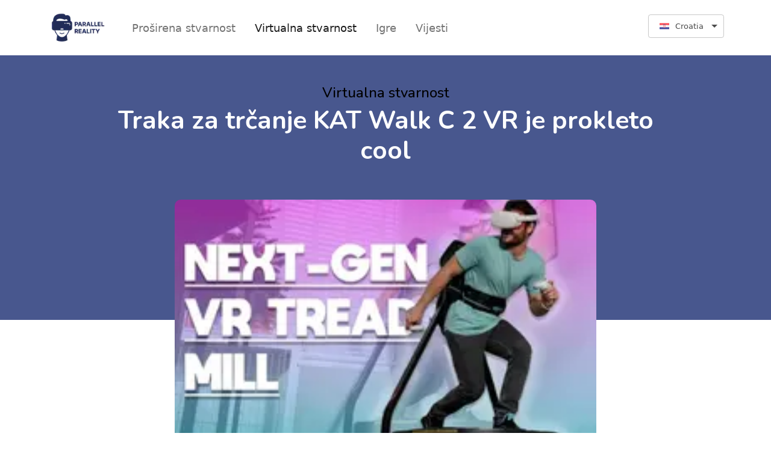

--- FILE ---
content_type: text/html; charset=utf-8
request_url: https://www.parallel-reality.com/hr/virtualna-stvarnost/traka-za-trcanje-kat-walk-c-2-vr-je-prokleto-cool
body_size: 160471
content:
<!DOCTYPE html><html lang="hr"><head><meta charSet="utf-8"/><meta name="viewport" content="width=device-width"/><title>Traka za trčanje KAT Walk C 2 VR je prokleto cool - Virtualna stvarnost</title><link rel="icon" href="/favicon.ico"/><meta name="description" content="KAT Walk C 2 je višesmjerna traka za trčanje koja se lako postavlja i kompatibilna je s glavnim VR slušalicama kao što su HTC Vive, Valve Index i Meta Quest 2 putem Air Linka. Prema proizvođaču, uređa..."/><meta property="og:title" content="Traka za trčanje KAT Walk C 2 VR je prokleto cool - Virtualna stvarnost"/><meta property="og:description" content="KAT Walk C 2 je višesmjerna traka za trčanje koja se lako postavlja i kompatibilna je s glavnim VR slušalicama kao što su HTC Vive, Valve Index i Meta Quest 2 putem Air Linka. Prema proizvođaču, uređa..."/><meta property="og:locale" content="hr_HR"/><meta property="og:locale:alternate" content="fr_FR"/><meta property="og:locale:alternate" content="it_IT"/><meta property="og:locale:alternate" content="pl_PL"/><meta property="og:locale:alternate" content="de_DE"/><meta property="og:locale:alternate" content="uk_UA"/><meta property="og:locale:alternate" content="sv_SE"/><meta property="og:locale:alternate" content="da_DK"/><meta property="og:locale:alternate" content="no_NO"/><meta property="og:locale:alternate" content="sr_RS"/><meta property="og:locale:alternate" content="fi_FI"/><meta property="og:locale:alternate" content="ro_RO"/><meta property="og:locale:alternate" content="bg_BG"/><meta property="og:url" content="https://www.parallel-reality.com/virtual-reality/traka-za-trcanje-kat-walk-c-2-vr-je-prokleto-cool"/><meta property="og:type" content="website"/><meta property="og:site_name" content="https://www.parallel-reality.com"/><meta property="og:image" content="https://www.parallel-reality.com/articles/en/the-kat-walk-c-2-vr-treadmill-is-pretty-darn-cool/the-kat-walk-c-2-vr-treadmill-is-pretty-darn-cool.jpg"/><meta property="twitter:card" content="summary_large_image"/><meta property="twitter:title" content="Traka za trčanje KAT Walk C 2 VR je prokleto cool - Virtualna stvarnost"/><meta property="twitter:description" content="KAT Walk C 2 je višesmjerna traka za trčanje koja se lako postavlja i kompatibilna je s glavnim VR slušalicama kao što su HTC Vive, Valve Index i Meta Quest 2 putem Air Linka. Prema proizvođaču, uređa..."/><meta property="twitter:image" content="https://www.parallel-reality.com/articles/en/the-kat-walk-c-2-vr-treadmill-is-pretty-darn-cool/the-kat-walk-c-2-vr-treadmill-is-pretty-darn-cool.jpg"/><meta name="next-head-count" content="28"/><link rel="preconnect" href="https://fonts.googleapis.com"/><link rel="preconnect" href="https://fonts.gstatic.com" crossorigin="true"/><link rel="preconnect" href="https://fonts.gstatic.com" crossorigin /><link rel="preload" href="/_next/static/css/c19d6138588bd428.css" as="style"/><link rel="stylesheet" href="/_next/static/css/c19d6138588bd428.css" data-n-g=""/><link rel="preload" href="/_next/static/css/3aeac032ab5e61f0.css" as="style"/><link rel="stylesheet" href="/_next/static/css/3aeac032ab5e61f0.css" data-n-p=""/><noscript data-n-css=""></noscript><script defer="" nomodule="" src="/_next/static/chunks/polyfills-c67a75d1b6f99dc8.js"></script><script src="/_next/static/chunks/webpack-ddc5377ca81b3f66.js" defer=""></script><script src="/_next/static/chunks/framework-8c5acb0054140387.js" defer=""></script><script src="/_next/static/chunks/main-94d897311acc2837.js" defer=""></script><script src="/_next/static/chunks/pages/_app-9b0c5c01730f4253.js" defer=""></script><script src="/_next/static/chunks/1f803228-ea36a12a8c6d0719.js" defer=""></script><script src="/_next/static/chunks/61-8cc6937857bebc93.js" defer=""></script><script src="/_next/static/chunks/pages/%5Bcategory%5D/%5Bid%5D-0848c42190391ccc.js" defer=""></script><script src="/_next/static/SPfYpDz0qHiMffbHmnZ0M/_buildManifest.js" defer=""></script><script src="/_next/static/SPfYpDz0qHiMffbHmnZ0M/_ssgManifest.js" defer=""></script><style data-href="https://fonts.googleapis.com/css2?family=Be+Vietnam+Pro:ital,wght@0,100;0,200;0,300;0,400;0,500;0,600;0,700;0,800;0,900;1,100;1,200;1,300;1,400;1,500;1,600;1,700;1,800;1,900&display=swap">@font-face{font-family:'Be Vietnam Pro';font-style:italic;font-weight:100;font-display:swap;src:url(https://fonts.gstatic.com/s/bevietnampro/v10/QdVLSTAyLFyeg_IDWvOJmVES_HwyPRsSZg.woff) format('woff')}@font-face{font-family:'Be Vietnam Pro';font-style:italic;font-weight:200;font-display:swap;src:url(https://fonts.gstatic.com/s/bevietnampro/v10/QdVKSTAyLFyeg_IDWvOJmVES_HwyPbczRbs.woff) format('woff')}@font-face{font-family:'Be Vietnam Pro';font-style:italic;font-weight:300;font-display:swap;src:url(https://fonts.gstatic.com/s/bevietnampro/v10/QdVKSTAyLFyeg_IDWvOJmVES_HwyPdMwRbs.woff) format('woff')}@font-face{font-family:'Be Vietnam Pro';font-style:italic;font-weight:400;font-display:swap;src:url(https://fonts.gstatic.com/s/bevietnampro/v10/QdVNSTAyLFyeg_IDWvOJmVES_HwyBXw.woff) format('woff')}@font-face{font-family:'Be Vietnam Pro';font-style:italic;font-weight:500;font-display:swap;src:url(https://fonts.gstatic.com/s/bevietnampro/v10/QdVKSTAyLFyeg_IDWvOJmVES_HwyPYsxRbs.woff) format('woff')}@font-face{font-family:'Be Vietnam Pro';font-style:italic;font-weight:600;font-display:swap;src:url(https://fonts.gstatic.com/s/bevietnampro/v10/QdVKSTAyLFyeg_IDWvOJmVES_HwyPac2Rbs.woff) format('woff')}@font-face{font-family:'Be Vietnam Pro';font-style:italic;font-weight:700;font-display:swap;src:url(https://fonts.gstatic.com/s/bevietnampro/v10/QdVKSTAyLFyeg_IDWvOJmVES_HwyPcM3Rbs.woff) format('woff')}@font-face{font-family:'Be Vietnam Pro';font-style:italic;font-weight:800;font-display:swap;src:url(https://fonts.gstatic.com/s/bevietnampro/v10/QdVKSTAyLFyeg_IDWvOJmVES_HwyPd80Rbs.woff) format('woff')}@font-face{font-family:'Be Vietnam Pro';font-style:italic;font-weight:900;font-display:swap;src:url(https://fonts.gstatic.com/s/bevietnampro/v10/QdVKSTAyLFyeg_IDWvOJmVES_HwyPfs1Rbs.woff) format('woff')}@font-face{font-family:'Be Vietnam Pro';font-style:normal;font-weight:100;font-display:swap;src:url(https://fonts.gstatic.com/s/bevietnampro/v10/QdVNSTAyLFyeg_IDWvOJmVES_HRUBXw.woff) format('woff')}@font-face{font-family:'Be Vietnam Pro';font-style:normal;font-weight:200;font-display:swap;src:url(https://fonts.gstatic.com/s/bevietnampro/v10/QdVMSTAyLFyeg_IDWvOJmVES_HT4JF8x.woff) format('woff')}@font-face{font-family:'Be Vietnam Pro';font-style:normal;font-weight:300;font-display:swap;src:url(https://fonts.gstatic.com/s/bevietnampro/v10/QdVMSTAyLFyeg_IDWvOJmVES_HScJ18x.woff) format('woff')}@font-face{font-family:'Be Vietnam Pro';font-style:normal;font-weight:400;font-display:swap;src:url(https://fonts.gstatic.com/s/bevietnampro/v10/QdVPSTAyLFyeg_IDWvOJmVES_Ewz.woff) format('woff')}@font-face{font-family:'Be Vietnam Pro';font-style:normal;font-weight:500;font-display:swap;src:url(https://fonts.gstatic.com/s/bevietnampro/v10/QdVMSTAyLFyeg_IDWvOJmVES_HTEJl8x.woff) format('woff')}@font-face{font-family:'Be Vietnam Pro';font-style:normal;font-weight:600;font-display:swap;src:url(https://fonts.gstatic.com/s/bevietnampro/v10/QdVMSTAyLFyeg_IDWvOJmVES_HToIV8x.woff) format('woff')}@font-face{font-family:'Be Vietnam Pro';font-style:normal;font-weight:700;font-display:swap;src:url(https://fonts.gstatic.com/s/bevietnampro/v10/QdVMSTAyLFyeg_IDWvOJmVES_HSMIF8x.woff) format('woff')}@font-face{font-family:'Be Vietnam Pro';font-style:normal;font-weight:800;font-display:swap;src:url(https://fonts.gstatic.com/s/bevietnampro/v10/QdVMSTAyLFyeg_IDWvOJmVES_HSQI18x.woff) format('woff')}@font-face{font-family:'Be Vietnam Pro';font-style:normal;font-weight:900;font-display:swap;src:url(https://fonts.gstatic.com/s/bevietnampro/v10/QdVMSTAyLFyeg_IDWvOJmVES_HS0Il8x.woff) format('woff')}@font-face{font-family:'Be Vietnam Pro';font-style:italic;font-weight:100;font-display:swap;src:url(https://fonts.gstatic.com/s/bevietnampro/v10/QdVLSTAyLFyeg_IDWvOJmVES_HwyPRsibZgmWBygaXxN.woff2) format('woff2');unicode-range:U+0102-0103,U+0110-0111,U+0128-0129,U+0168-0169,U+01A0-01A1,U+01AF-01B0,U+1EA0-1EF9,U+20AB}@font-face{font-family:'Be Vietnam Pro';font-style:italic;font-weight:100;font-display:swap;src:url(https://fonts.gstatic.com/s/bevietnampro/v10/QdVLSTAyLFyeg_IDWvOJmVES_HwyPRsibJgmWBygaXxN.woff2) format('woff2');unicode-range:U+0100-02AF,U+1E00-1EFF,U+2020,U+20A0-20AB,U+20AD-20CF,U+2113,U+2C60-2C7F,U+A720-A7FF}@font-face{font-family:'Be Vietnam Pro';font-style:italic;font-weight:100;font-display:swap;src:url(https://fonts.gstatic.com/s/bevietnampro/v10/QdVLSTAyLFyeg_IDWvOJmVES_HwyPRsiYpgmWBygaQ.woff2) format('woff2');unicode-range:U+0000-00FF,U+0131,U+0152-0153,U+02BB-02BC,U+02C6,U+02DA,U+02DC,U+2000-206F,U+2074,U+20AC,U+2122,U+2191,U+2193,U+2212,U+2215,U+FEFF,U+FFFD}@font-face{font-family:'Be Vietnam Pro';font-style:italic;font-weight:200;font-display:swap;src:url(https://fonts.gstatic.com/s/bevietnampro/v10/QdVKSTAyLFyeg_IDWvOJmVES_HwyPbczdbADdzSqYUR0jg.woff2) format('woff2');unicode-range:U+0102-0103,U+0110-0111,U+0128-0129,U+0168-0169,U+01A0-01A1,U+01AF-01B0,U+1EA0-1EF9,U+20AB}@font-face{font-family:'Be Vietnam Pro';font-style:italic;font-weight:200;font-display:swap;src:url(https://fonts.gstatic.com/s/bevietnampro/v10/QdVKSTAyLFyeg_IDWvOJmVES_HwyPbczdbEDdzSqYUR0jg.woff2) format('woff2');unicode-range:U+0100-02AF,U+1E00-1EFF,U+2020,U+20A0-20AB,U+20AD-20CF,U+2113,U+2C60-2C7F,U+A720-A7FF}@font-face{font-family:'Be Vietnam Pro';font-style:italic;font-weight:200;font-display:swap;src:url(https://fonts.gstatic.com/s/bevietnampro/v10/QdVKSTAyLFyeg_IDWvOJmVES_HwyPbczdb8DdzSqYUQ.woff2) format('woff2');unicode-range:U+0000-00FF,U+0131,U+0152-0153,U+02BB-02BC,U+02C6,U+02DA,U+02DC,U+2000-206F,U+2074,U+20AC,U+2122,U+2191,U+2193,U+2212,U+2215,U+FEFF,U+FFFD}@font-face{font-family:'Be Vietnam Pro';font-style:italic;font-weight:300;font-display:swap;src:url(https://fonts.gstatic.com/s/bevietnampro/v10/QdVKSTAyLFyeg_IDWvOJmVES_HwyPdMwdbADdzSqYUR0jg.woff2) format('woff2');unicode-range:U+0102-0103,U+0110-0111,U+0128-0129,U+0168-0169,U+01A0-01A1,U+01AF-01B0,U+1EA0-1EF9,U+20AB}@font-face{font-family:'Be Vietnam Pro';font-style:italic;font-weight:300;font-display:swap;src:url(https://fonts.gstatic.com/s/bevietnampro/v10/QdVKSTAyLFyeg_IDWvOJmVES_HwyPdMwdbEDdzSqYUR0jg.woff2) format('woff2');unicode-range:U+0100-02AF,U+1E00-1EFF,U+2020,U+20A0-20AB,U+20AD-20CF,U+2113,U+2C60-2C7F,U+A720-A7FF}@font-face{font-family:'Be Vietnam Pro';font-style:italic;font-weight:300;font-display:swap;src:url(https://fonts.gstatic.com/s/bevietnampro/v10/QdVKSTAyLFyeg_IDWvOJmVES_HwyPdMwdb8DdzSqYUQ.woff2) format('woff2');unicode-range:U+0000-00FF,U+0131,U+0152-0153,U+02BB-02BC,U+02C6,U+02DA,U+02DC,U+2000-206F,U+2074,U+20AC,U+2122,U+2191,U+2193,U+2212,U+2215,U+FEFF,U+FFFD}@font-face{font-family:'Be Vietnam Pro';font-style:italic;font-weight:400;font-display:swap;src:url(https://fonts.gstatic.com/s/bevietnampro/v10/QdVNSTAyLFyeg_IDWvOJmVES_HwyNXcSYJIheh6QaA.woff2) format('woff2');unicode-range:U+0102-0103,U+0110-0111,U+0128-0129,U+0168-0169,U+01A0-01A1,U+01AF-01B0,U+1EA0-1EF9,U+20AB}@font-face{font-family:'Be Vietnam Pro';font-style:italic;font-weight:400;font-display:swap;src:url(https://fonts.gstatic.com/s/bevietnampro/v10/QdVNSTAyLFyeg_IDWvOJmVES_HwyNXYSYJIheh6QaA.woff2) format('woff2');unicode-range:U+0100-02AF,U+1E00-1EFF,U+2020,U+20A0-20AB,U+20AD-20CF,U+2113,U+2C60-2C7F,U+A720-A7FF}@font-face{font-family:'Be Vietnam Pro';font-style:italic;font-weight:400;font-display:swap;src:url(https://fonts.gstatic.com/s/bevietnampro/v10/QdVNSTAyLFyeg_IDWvOJmVES_HwyNXgSYJIheh4.woff2) format('woff2');unicode-range:U+0000-00FF,U+0131,U+0152-0153,U+02BB-02BC,U+02C6,U+02DA,U+02DC,U+2000-206F,U+2074,U+20AC,U+2122,U+2191,U+2193,U+2212,U+2215,U+FEFF,U+FFFD}@font-face{font-family:'Be Vietnam Pro';font-style:italic;font-weight:500;font-display:swap;src:url(https://fonts.gstatic.com/s/bevietnampro/v10/QdVKSTAyLFyeg_IDWvOJmVES_HwyPYsxdbADdzSqYUR0jg.woff2) format('woff2');unicode-range:U+0102-0103,U+0110-0111,U+0128-0129,U+0168-0169,U+01A0-01A1,U+01AF-01B0,U+1EA0-1EF9,U+20AB}@font-face{font-family:'Be Vietnam Pro';font-style:italic;font-weight:500;font-display:swap;src:url(https://fonts.gstatic.com/s/bevietnampro/v10/QdVKSTAyLFyeg_IDWvOJmVES_HwyPYsxdbEDdzSqYUR0jg.woff2) format('woff2');unicode-range:U+0100-02AF,U+1E00-1EFF,U+2020,U+20A0-20AB,U+20AD-20CF,U+2113,U+2C60-2C7F,U+A720-A7FF}@font-face{font-family:'Be Vietnam Pro';font-style:italic;font-weight:500;font-display:swap;src:url(https://fonts.gstatic.com/s/bevietnampro/v10/QdVKSTAyLFyeg_IDWvOJmVES_HwyPYsxdb8DdzSqYUQ.woff2) format('woff2');unicode-range:U+0000-00FF,U+0131,U+0152-0153,U+02BB-02BC,U+02C6,U+02DA,U+02DC,U+2000-206F,U+2074,U+20AC,U+2122,U+2191,U+2193,U+2212,U+2215,U+FEFF,U+FFFD}@font-face{font-family:'Be Vietnam Pro';font-style:italic;font-weight:600;font-display:swap;src:url(https://fonts.gstatic.com/s/bevietnampro/v10/QdVKSTAyLFyeg_IDWvOJmVES_HwyPac2dbADdzSqYUR0jg.woff2) format('woff2');unicode-range:U+0102-0103,U+0110-0111,U+0128-0129,U+0168-0169,U+01A0-01A1,U+01AF-01B0,U+1EA0-1EF9,U+20AB}@font-face{font-family:'Be Vietnam Pro';font-style:italic;font-weight:600;font-display:swap;src:url(https://fonts.gstatic.com/s/bevietnampro/v10/QdVKSTAyLFyeg_IDWvOJmVES_HwyPac2dbEDdzSqYUR0jg.woff2) format('woff2');unicode-range:U+0100-02AF,U+1E00-1EFF,U+2020,U+20A0-20AB,U+20AD-20CF,U+2113,U+2C60-2C7F,U+A720-A7FF}@font-face{font-family:'Be Vietnam Pro';font-style:italic;font-weight:600;font-display:swap;src:url(https://fonts.gstatic.com/s/bevietnampro/v10/QdVKSTAyLFyeg_IDWvOJmVES_HwyPac2db8DdzSqYUQ.woff2) format('woff2');unicode-range:U+0000-00FF,U+0131,U+0152-0153,U+02BB-02BC,U+02C6,U+02DA,U+02DC,U+2000-206F,U+2074,U+20AC,U+2122,U+2191,U+2193,U+2212,U+2215,U+FEFF,U+FFFD}@font-face{font-family:'Be Vietnam Pro';font-style:italic;font-weight:700;font-display:swap;src:url(https://fonts.gstatic.com/s/bevietnampro/v10/QdVKSTAyLFyeg_IDWvOJmVES_HwyPcM3dbADdzSqYUR0jg.woff2) format('woff2');unicode-range:U+0102-0103,U+0110-0111,U+0128-0129,U+0168-0169,U+01A0-01A1,U+01AF-01B0,U+1EA0-1EF9,U+20AB}@font-face{font-family:'Be Vietnam Pro';font-style:italic;font-weight:700;font-display:swap;src:url(https://fonts.gstatic.com/s/bevietnampro/v10/QdVKSTAyLFyeg_IDWvOJmVES_HwyPcM3dbEDdzSqYUR0jg.woff2) format('woff2');unicode-range:U+0100-02AF,U+1E00-1EFF,U+2020,U+20A0-20AB,U+20AD-20CF,U+2113,U+2C60-2C7F,U+A720-A7FF}@font-face{font-family:'Be Vietnam Pro';font-style:italic;font-weight:700;font-display:swap;src:url(https://fonts.gstatic.com/s/bevietnampro/v10/QdVKSTAyLFyeg_IDWvOJmVES_HwyPcM3db8DdzSqYUQ.woff2) format('woff2');unicode-range:U+0000-00FF,U+0131,U+0152-0153,U+02BB-02BC,U+02C6,U+02DA,U+02DC,U+2000-206F,U+2074,U+20AC,U+2122,U+2191,U+2193,U+2212,U+2215,U+FEFF,U+FFFD}@font-face{font-family:'Be Vietnam Pro';font-style:italic;font-weight:800;font-display:swap;src:url(https://fonts.gstatic.com/s/bevietnampro/v10/QdVKSTAyLFyeg_IDWvOJmVES_HwyPd80dbADdzSqYUR0jg.woff2) format('woff2');unicode-range:U+0102-0103,U+0110-0111,U+0128-0129,U+0168-0169,U+01A0-01A1,U+01AF-01B0,U+1EA0-1EF9,U+20AB}@font-face{font-family:'Be Vietnam Pro';font-style:italic;font-weight:800;font-display:swap;src:url(https://fonts.gstatic.com/s/bevietnampro/v10/QdVKSTAyLFyeg_IDWvOJmVES_HwyPd80dbEDdzSqYUR0jg.woff2) format('woff2');unicode-range:U+0100-02AF,U+1E00-1EFF,U+2020,U+20A0-20AB,U+20AD-20CF,U+2113,U+2C60-2C7F,U+A720-A7FF}@font-face{font-family:'Be Vietnam Pro';font-style:italic;font-weight:800;font-display:swap;src:url(https://fonts.gstatic.com/s/bevietnampro/v10/QdVKSTAyLFyeg_IDWvOJmVES_HwyPd80db8DdzSqYUQ.woff2) format('woff2');unicode-range:U+0000-00FF,U+0131,U+0152-0153,U+02BB-02BC,U+02C6,U+02DA,U+02DC,U+2000-206F,U+2074,U+20AC,U+2122,U+2191,U+2193,U+2212,U+2215,U+FEFF,U+FFFD}@font-face{font-family:'Be Vietnam Pro';font-style:italic;font-weight:900;font-display:swap;src:url(https://fonts.gstatic.com/s/bevietnampro/v10/QdVKSTAyLFyeg_IDWvOJmVES_HwyPfs1dbADdzSqYUR0jg.woff2) format('woff2');unicode-range:U+0102-0103,U+0110-0111,U+0128-0129,U+0168-0169,U+01A0-01A1,U+01AF-01B0,U+1EA0-1EF9,U+20AB}@font-face{font-family:'Be Vietnam Pro';font-style:italic;font-weight:900;font-display:swap;src:url(https://fonts.gstatic.com/s/bevietnampro/v10/QdVKSTAyLFyeg_IDWvOJmVES_HwyPfs1dbEDdzSqYUR0jg.woff2) format('woff2');unicode-range:U+0100-02AF,U+1E00-1EFF,U+2020,U+20A0-20AB,U+20AD-20CF,U+2113,U+2C60-2C7F,U+A720-A7FF}@font-face{font-family:'Be Vietnam Pro';font-style:italic;font-weight:900;font-display:swap;src:url(https://fonts.gstatic.com/s/bevietnampro/v10/QdVKSTAyLFyeg_IDWvOJmVES_HwyPfs1db8DdzSqYUQ.woff2) format('woff2');unicode-range:U+0000-00FF,U+0131,U+0152-0153,U+02BB-02BC,U+02C6,U+02DA,U+02DC,U+2000-206F,U+2074,U+20AC,U+2122,U+2191,U+2193,U+2212,U+2215,U+FEFF,U+FFFD}@font-face{font-family:'Be Vietnam Pro';font-style:normal;font-weight:100;font-display:swap;src:url(https://fonts.gstatic.com/s/bevietnampro/v10/QdVNSTAyLFyeg_IDWvOJmVES_HRUNXcSYJIheh6QaA.woff2) format('woff2');unicode-range:U+0102-0103,U+0110-0111,U+0128-0129,U+0168-0169,U+01A0-01A1,U+01AF-01B0,U+1EA0-1EF9,U+20AB}@font-face{font-family:'Be Vietnam Pro';font-style:normal;font-weight:100;font-display:swap;src:url(https://fonts.gstatic.com/s/bevietnampro/v10/QdVNSTAyLFyeg_IDWvOJmVES_HRUNXYSYJIheh6QaA.woff2) format('woff2');unicode-range:U+0100-02AF,U+1E00-1EFF,U+2020,U+20A0-20AB,U+20AD-20CF,U+2113,U+2C60-2C7F,U+A720-A7FF}@font-face{font-family:'Be Vietnam Pro';font-style:normal;font-weight:100;font-display:swap;src:url(https://fonts.gstatic.com/s/bevietnampro/v10/QdVNSTAyLFyeg_IDWvOJmVES_HRUNXgSYJIheh4.woff2) format('woff2');unicode-range:U+0000-00FF,U+0131,U+0152-0153,U+02BB-02BC,U+02C6,U+02DA,U+02DC,U+2000-206F,U+2074,U+20AC,U+2122,U+2191,U+2193,U+2212,U+2215,U+FEFF,U+FFFD}@font-face{font-family:'Be Vietnam Pro';font-style:normal;font-weight:200;font-display:swap;src:url(https://fonts.gstatic.com/s/bevietnampro/v10/QdVMSTAyLFyeg_IDWvOJmVES_HT4JG86Rb0JcBaoUUU.woff2) format('woff2');unicode-range:U+0102-0103,U+0110-0111,U+0128-0129,U+0168-0169,U+01A0-01A1,U+01AF-01B0,U+1EA0-1EF9,U+20AB}@font-face{font-family:'Be Vietnam Pro';font-style:normal;font-weight:200;font-display:swap;src:url(https://fonts.gstatic.com/s/bevietnampro/v10/QdVMSTAyLFyeg_IDWvOJmVES_HT4JG87Rb0JcBaoUUU.woff2) format('woff2');unicode-range:U+0100-02AF,U+1E00-1EFF,U+2020,U+20A0-20AB,U+20AD-20CF,U+2113,U+2C60-2C7F,U+A720-A7FF}@font-face{font-family:'Be Vietnam Pro';font-style:normal;font-weight:200;font-display:swap;src:url(https://fonts.gstatic.com/s/bevietnampro/v10/QdVMSTAyLFyeg_IDWvOJmVES_HT4JG81Rb0JcBao.woff2) format('woff2');unicode-range:U+0000-00FF,U+0131,U+0152-0153,U+02BB-02BC,U+02C6,U+02DA,U+02DC,U+2000-206F,U+2074,U+20AC,U+2122,U+2191,U+2193,U+2212,U+2215,U+FEFF,U+FFFD}@font-face{font-family:'Be Vietnam Pro';font-style:normal;font-weight:300;font-display:swap;src:url(https://fonts.gstatic.com/s/bevietnampro/v10/QdVMSTAyLFyeg_IDWvOJmVES_HScJ286Rb0JcBaoUUU.woff2) format('woff2');unicode-range:U+0102-0103,U+0110-0111,U+0128-0129,U+0168-0169,U+01A0-01A1,U+01AF-01B0,U+1EA0-1EF9,U+20AB}@font-face{font-family:'Be Vietnam Pro';font-style:normal;font-weight:300;font-display:swap;src:url(https://fonts.gstatic.com/s/bevietnampro/v10/QdVMSTAyLFyeg_IDWvOJmVES_HScJ287Rb0JcBaoUUU.woff2) format('woff2');unicode-range:U+0100-02AF,U+1E00-1EFF,U+2020,U+20A0-20AB,U+20AD-20CF,U+2113,U+2C60-2C7F,U+A720-A7FF}@font-face{font-family:'Be Vietnam Pro';font-style:normal;font-weight:300;font-display:swap;src:url(https://fonts.gstatic.com/s/bevietnampro/v10/QdVMSTAyLFyeg_IDWvOJmVES_HScJ281Rb0JcBao.woff2) format('woff2');unicode-range:U+0000-00FF,U+0131,U+0152-0153,U+02BB-02BC,U+02C6,U+02DA,U+02DC,U+2000-206F,U+2074,U+20AC,U+2122,U+2191,U+2193,U+2212,U+2215,U+FEFF,U+FFFD}@font-face{font-family:'Be Vietnam Pro';font-style:normal;font-weight:400;font-display:swap;src:url(https://fonts.gstatic.com/s/bevietnampro/v10/QdVPSTAyLFyeg_IDWvOJmVES_Hw4BXoYZ7AjSh8.woff2) format('woff2');unicode-range:U+0102-0103,U+0110-0111,U+0128-0129,U+0168-0169,U+01A0-01A1,U+01AF-01B0,U+1EA0-1EF9,U+20AB}@font-face{font-family:'Be Vietnam Pro';font-style:normal;font-weight:400;font-display:swap;src:url(https://fonts.gstatic.com/s/bevietnampro/v10/QdVPSTAyLFyeg_IDWvOJmVES_Hw5BXoYZ7AjSh8.woff2) format('woff2');unicode-range:U+0100-02AF,U+1E00-1EFF,U+2020,U+20A0-20AB,U+20AD-20CF,U+2113,U+2C60-2C7F,U+A720-A7FF}@font-face{font-family:'Be Vietnam Pro';font-style:normal;font-weight:400;font-display:swap;src:url(https://fonts.gstatic.com/s/bevietnampro/v10/QdVPSTAyLFyeg_IDWvOJmVES_Hw3BXoYZ7Aj.woff2) format('woff2');unicode-range:U+0000-00FF,U+0131,U+0152-0153,U+02BB-02BC,U+02C6,U+02DA,U+02DC,U+2000-206F,U+2074,U+20AC,U+2122,U+2191,U+2193,U+2212,U+2215,U+FEFF,U+FFFD}@font-face{font-family:'Be Vietnam Pro';font-style:normal;font-weight:500;font-display:swap;src:url(https://fonts.gstatic.com/s/bevietnampro/v10/QdVMSTAyLFyeg_IDWvOJmVES_HTEJm86Rb0JcBaoUUU.woff2) format('woff2');unicode-range:U+0102-0103,U+0110-0111,U+0128-0129,U+0168-0169,U+01A0-01A1,U+01AF-01B0,U+1EA0-1EF9,U+20AB}@font-face{font-family:'Be Vietnam Pro';font-style:normal;font-weight:500;font-display:swap;src:url(https://fonts.gstatic.com/s/bevietnampro/v10/QdVMSTAyLFyeg_IDWvOJmVES_HTEJm87Rb0JcBaoUUU.woff2) format('woff2');unicode-range:U+0100-02AF,U+1E00-1EFF,U+2020,U+20A0-20AB,U+20AD-20CF,U+2113,U+2C60-2C7F,U+A720-A7FF}@font-face{font-family:'Be Vietnam Pro';font-style:normal;font-weight:500;font-display:swap;src:url(https://fonts.gstatic.com/s/bevietnampro/v10/QdVMSTAyLFyeg_IDWvOJmVES_HTEJm81Rb0JcBao.woff2) format('woff2');unicode-range:U+0000-00FF,U+0131,U+0152-0153,U+02BB-02BC,U+02C6,U+02DA,U+02DC,U+2000-206F,U+2074,U+20AC,U+2122,U+2191,U+2193,U+2212,U+2215,U+FEFF,U+FFFD}@font-face{font-family:'Be Vietnam Pro';font-style:normal;font-weight:600;font-display:swap;src:url(https://fonts.gstatic.com/s/bevietnampro/v10/QdVMSTAyLFyeg_IDWvOJmVES_HToIW86Rb0JcBaoUUU.woff2) format('woff2');unicode-range:U+0102-0103,U+0110-0111,U+0128-0129,U+0168-0169,U+01A0-01A1,U+01AF-01B0,U+1EA0-1EF9,U+20AB}@font-face{font-family:'Be Vietnam Pro';font-style:normal;font-weight:600;font-display:swap;src:url(https://fonts.gstatic.com/s/bevietnampro/v10/QdVMSTAyLFyeg_IDWvOJmVES_HToIW87Rb0JcBaoUUU.woff2) format('woff2');unicode-range:U+0100-02AF,U+1E00-1EFF,U+2020,U+20A0-20AB,U+20AD-20CF,U+2113,U+2C60-2C7F,U+A720-A7FF}@font-face{font-family:'Be Vietnam Pro';font-style:normal;font-weight:600;font-display:swap;src:url(https://fonts.gstatic.com/s/bevietnampro/v10/QdVMSTAyLFyeg_IDWvOJmVES_HToIW81Rb0JcBao.woff2) format('woff2');unicode-range:U+0000-00FF,U+0131,U+0152-0153,U+02BB-02BC,U+02C6,U+02DA,U+02DC,U+2000-206F,U+2074,U+20AC,U+2122,U+2191,U+2193,U+2212,U+2215,U+FEFF,U+FFFD}@font-face{font-family:'Be Vietnam Pro';font-style:normal;font-weight:700;font-display:swap;src:url(https://fonts.gstatic.com/s/bevietnampro/v10/QdVMSTAyLFyeg_IDWvOJmVES_HSMIG86Rb0JcBaoUUU.woff2) format('woff2');unicode-range:U+0102-0103,U+0110-0111,U+0128-0129,U+0168-0169,U+01A0-01A1,U+01AF-01B0,U+1EA0-1EF9,U+20AB}@font-face{font-family:'Be Vietnam Pro';font-style:normal;font-weight:700;font-display:swap;src:url(https://fonts.gstatic.com/s/bevietnampro/v10/QdVMSTAyLFyeg_IDWvOJmVES_HSMIG87Rb0JcBaoUUU.woff2) format('woff2');unicode-range:U+0100-02AF,U+1E00-1EFF,U+2020,U+20A0-20AB,U+20AD-20CF,U+2113,U+2C60-2C7F,U+A720-A7FF}@font-face{font-family:'Be Vietnam Pro';font-style:normal;font-weight:700;font-display:swap;src:url(https://fonts.gstatic.com/s/bevietnampro/v10/QdVMSTAyLFyeg_IDWvOJmVES_HSMIG81Rb0JcBao.woff2) format('woff2');unicode-range:U+0000-00FF,U+0131,U+0152-0153,U+02BB-02BC,U+02C6,U+02DA,U+02DC,U+2000-206F,U+2074,U+20AC,U+2122,U+2191,U+2193,U+2212,U+2215,U+FEFF,U+FFFD}@font-face{font-family:'Be Vietnam Pro';font-style:normal;font-weight:800;font-display:swap;src:url(https://fonts.gstatic.com/s/bevietnampro/v10/QdVMSTAyLFyeg_IDWvOJmVES_HSQI286Rb0JcBaoUUU.woff2) format('woff2');unicode-range:U+0102-0103,U+0110-0111,U+0128-0129,U+0168-0169,U+01A0-01A1,U+01AF-01B0,U+1EA0-1EF9,U+20AB}@font-face{font-family:'Be Vietnam Pro';font-style:normal;font-weight:800;font-display:swap;src:url(https://fonts.gstatic.com/s/bevietnampro/v10/QdVMSTAyLFyeg_IDWvOJmVES_HSQI287Rb0JcBaoUUU.woff2) format('woff2');unicode-range:U+0100-02AF,U+1E00-1EFF,U+2020,U+20A0-20AB,U+20AD-20CF,U+2113,U+2C60-2C7F,U+A720-A7FF}@font-face{font-family:'Be Vietnam Pro';font-style:normal;font-weight:800;font-display:swap;src:url(https://fonts.gstatic.com/s/bevietnampro/v10/QdVMSTAyLFyeg_IDWvOJmVES_HSQI281Rb0JcBao.woff2) format('woff2');unicode-range:U+0000-00FF,U+0131,U+0152-0153,U+02BB-02BC,U+02C6,U+02DA,U+02DC,U+2000-206F,U+2074,U+20AC,U+2122,U+2191,U+2193,U+2212,U+2215,U+FEFF,U+FFFD}@font-face{font-family:'Be Vietnam Pro';font-style:normal;font-weight:900;font-display:swap;src:url(https://fonts.gstatic.com/s/bevietnampro/v10/QdVMSTAyLFyeg_IDWvOJmVES_HS0Im86Rb0JcBaoUUU.woff2) format('woff2');unicode-range:U+0102-0103,U+0110-0111,U+0128-0129,U+0168-0169,U+01A0-01A1,U+01AF-01B0,U+1EA0-1EF9,U+20AB}@font-face{font-family:'Be Vietnam Pro';font-style:normal;font-weight:900;font-display:swap;src:url(https://fonts.gstatic.com/s/bevietnampro/v10/QdVMSTAyLFyeg_IDWvOJmVES_HS0Im87Rb0JcBaoUUU.woff2) format('woff2');unicode-range:U+0100-02AF,U+1E00-1EFF,U+2020,U+20A0-20AB,U+20AD-20CF,U+2113,U+2C60-2C7F,U+A720-A7FF}@font-face{font-family:'Be Vietnam Pro';font-style:normal;font-weight:900;font-display:swap;src:url(https://fonts.gstatic.com/s/bevietnampro/v10/QdVMSTAyLFyeg_IDWvOJmVES_HS0Im81Rb0JcBao.woff2) format('woff2');unicode-range:U+0000-00FF,U+0131,U+0152-0153,U+02BB-02BC,U+02C6,U+02DA,U+02DC,U+2000-206F,U+2074,U+20AC,U+2122,U+2191,U+2193,U+2212,U+2215,U+FEFF,U+FFFD}</style><style data-href="https://fonts.googleapis.com/css2?family=Nunito:ital,wght@0,200;0,300;0,400;0,500;0,600;0,700;0,800;0,900;1,200;1,300;1,400;1,500;1,600;1,700;1,800;1,900&display=swap">@font-face{font-family:'Nunito';font-style:italic;font-weight:200;font-display:swap;src:url(https://fonts.gstatic.com/s/nunito/v25/XRXK3I6Li01BKofIMPyPbj8d7IEAGXNiLXA3iQ.woff) format('woff')}@font-face{font-family:'Nunito';font-style:italic;font-weight:300;font-display:swap;src:url(https://fonts.gstatic.com/s/nunito/v25/XRXK3I6Li01BKofIMPyPbj8d7IEAGXNi83A3iQ.woff) format('woff')}@font-face{font-family:'Nunito';font-style:italic;font-weight:400;font-display:swap;src:url(https://fonts.gstatic.com/s/nunito/v25/XRXK3I6Li01BKofIMPyPbj8d7IEAGXNirXA3iQ.woff) format('woff')}@font-face{font-family:'Nunito';font-style:italic;font-weight:500;font-display:swap;src:url(https://fonts.gstatic.com/s/nunito/v25/XRXK3I6Li01BKofIMPyPbj8d7IEAGXNin3A3iQ.woff) format('woff')}@font-face{font-family:'Nunito';font-style:italic;font-weight:600;font-display:swap;src:url(https://fonts.gstatic.com/s/nunito/v25/XRXK3I6Li01BKofIMPyPbj8d7IEAGXNic3c3iQ.woff) format('woff')}@font-face{font-family:'Nunito';font-style:italic;font-weight:700;font-display:swap;src:url(https://fonts.gstatic.com/s/nunito/v25/XRXK3I6Li01BKofIMPyPbj8d7IEAGXNiSnc3iQ.woff) format('woff')}@font-face{font-family:'Nunito';font-style:italic;font-weight:800;font-display:swap;src:url(https://fonts.gstatic.com/s/nunito/v25/XRXK3I6Li01BKofIMPyPbj8d7IEAGXNiLXc3iQ.woff) format('woff')}@font-face{font-family:'Nunito';font-style:italic;font-weight:900;font-display:swap;src:url(https://fonts.gstatic.com/s/nunito/v25/XRXK3I6Li01BKofIMPyPbj8d7IEAGXNiBHc3iQ.woff) format('woff')}@font-face{font-family:'Nunito';font-style:normal;font-weight:200;font-display:swap;src:url(https://fonts.gstatic.com/s/nunito/v25/XRXI3I6Li01BKofiOc5wtlZ2di8HDDshRTA.woff) format('woff')}@font-face{font-family:'Nunito';font-style:normal;font-weight:300;font-display:swap;src:url(https://fonts.gstatic.com/s/nunito/v25/XRXI3I6Li01BKofiOc5wtlZ2di8HDOUhRTA.woff) format('woff')}@font-face{font-family:'Nunito';font-style:normal;font-weight:400;font-display:swap;src:url(https://fonts.gstatic.com/s/nunito/v25/XRXI3I6Li01BKofiOc5wtlZ2di8HDLshRTA.woff) format('woff')}@font-face{font-family:'Nunito';font-style:normal;font-weight:500;font-display:swap;src:url(https://fonts.gstatic.com/s/nunito/v25/XRXI3I6Li01BKofiOc5wtlZ2di8HDIkhRTA.woff) format('woff')}@font-face{font-family:'Nunito';font-style:normal;font-weight:600;font-display:swap;src:url(https://fonts.gstatic.com/s/nunito/v25/XRXI3I6Li01BKofiOc5wtlZ2di8HDGUmRTA.woff) format('woff')}@font-face{font-family:'Nunito';font-style:normal;font-weight:700;font-display:swap;src:url(https://fonts.gstatic.com/s/nunito/v25/XRXI3I6Li01BKofiOc5wtlZ2di8HDFwmRTA.woff) format('woff')}@font-face{font-family:'Nunito';font-style:normal;font-weight:800;font-display:swap;src:url(https://fonts.gstatic.com/s/nunito/v25/XRXI3I6Li01BKofiOc5wtlZ2di8HDDsmRTA.woff) format('woff')}@font-face{font-family:'Nunito';font-style:normal;font-weight:900;font-display:swap;src:url(https://fonts.gstatic.com/s/nunito/v25/XRXI3I6Li01BKofiOc5wtlZ2di8HDBImRTA.woff) format('woff')}@font-face{font-family:'Nunito';font-style:italic;font-weight:200;font-display:swap;src:url(https://fonts.gstatic.com/s/nunito/v25/XRXX3I6Li01BKofIMNaORs7nczIHNHI.woff2) format('woff2');unicode-range:U+0460-052F,U+1C80-1C88,U+20B4,U+2DE0-2DFF,U+A640-A69F,U+FE2E-FE2F}@font-face{font-family:'Nunito';font-style:italic;font-weight:200;font-display:swap;src:url(https://fonts.gstatic.com/s/nunito/v25/XRXX3I6Li01BKofIMNaHRs7nczIHNHI.woff2) format('woff2');unicode-range:U+0301,U+0400-045F,U+0490-0491,U+04B0-04B1,U+2116}@font-face{font-family:'Nunito';font-style:italic;font-weight:200;font-display:swap;src:url(https://fonts.gstatic.com/s/nunito/v25/XRXX3I6Li01BKofIMNaMRs7nczIHNHI.woff2) format('woff2');unicode-range:U+0102-0103,U+0110-0111,U+0128-0129,U+0168-0169,U+01A0-01A1,U+01AF-01B0,U+1EA0-1EF9,U+20AB}@font-face{font-family:'Nunito';font-style:italic;font-weight:200;font-display:swap;src:url(https://fonts.gstatic.com/s/nunito/v25/XRXX3I6Li01BKofIMNaNRs7nczIHNHI.woff2) format('woff2');unicode-range:U+0100-02AF,U+1E00-1EFF,U+2020,U+20A0-20AB,U+20AD-20CF,U+2113,U+2C60-2C7F,U+A720-A7FF}@font-face{font-family:'Nunito';font-style:italic;font-weight:200;font-display:swap;src:url(https://fonts.gstatic.com/s/nunito/v25/XRXX3I6Li01BKofIMNaDRs7nczIH.woff2) format('woff2');unicode-range:U+0000-00FF,U+0131,U+0152-0153,U+02BB-02BC,U+02C6,U+02DA,U+02DC,U+2000-206F,U+2074,U+20AC,U+2122,U+2191,U+2193,U+2212,U+2215,U+FEFF,U+FFFD}@font-face{font-family:'Nunito';font-style:italic;font-weight:300;font-display:swap;src:url(https://fonts.gstatic.com/s/nunito/v25/XRXX3I6Li01BKofIMNaORs7nczIHNHI.woff2) format('woff2');unicode-range:U+0460-052F,U+1C80-1C88,U+20B4,U+2DE0-2DFF,U+A640-A69F,U+FE2E-FE2F}@font-face{font-family:'Nunito';font-style:italic;font-weight:300;font-display:swap;src:url(https://fonts.gstatic.com/s/nunito/v25/XRXX3I6Li01BKofIMNaHRs7nczIHNHI.woff2) format('woff2');unicode-range:U+0301,U+0400-045F,U+0490-0491,U+04B0-04B1,U+2116}@font-face{font-family:'Nunito';font-style:italic;font-weight:300;font-display:swap;src:url(https://fonts.gstatic.com/s/nunito/v25/XRXX3I6Li01BKofIMNaMRs7nczIHNHI.woff2) format('woff2');unicode-range:U+0102-0103,U+0110-0111,U+0128-0129,U+0168-0169,U+01A0-01A1,U+01AF-01B0,U+1EA0-1EF9,U+20AB}@font-face{font-family:'Nunito';font-style:italic;font-weight:300;font-display:swap;src:url(https://fonts.gstatic.com/s/nunito/v25/XRXX3I6Li01BKofIMNaNRs7nczIHNHI.woff2) format('woff2');unicode-range:U+0100-02AF,U+1E00-1EFF,U+2020,U+20A0-20AB,U+20AD-20CF,U+2113,U+2C60-2C7F,U+A720-A7FF}@font-face{font-family:'Nunito';font-style:italic;font-weight:300;font-display:swap;src:url(https://fonts.gstatic.com/s/nunito/v25/XRXX3I6Li01BKofIMNaDRs7nczIH.woff2) format('woff2');unicode-range:U+0000-00FF,U+0131,U+0152-0153,U+02BB-02BC,U+02C6,U+02DA,U+02DC,U+2000-206F,U+2074,U+20AC,U+2122,U+2191,U+2193,U+2212,U+2215,U+FEFF,U+FFFD}@font-face{font-family:'Nunito';font-style:italic;font-weight:400;font-display:swap;src:url(https://fonts.gstatic.com/s/nunito/v25/XRXX3I6Li01BKofIMNaORs7nczIHNHI.woff2) format('woff2');unicode-range:U+0460-052F,U+1C80-1C88,U+20B4,U+2DE0-2DFF,U+A640-A69F,U+FE2E-FE2F}@font-face{font-family:'Nunito';font-style:italic;font-weight:400;font-display:swap;src:url(https://fonts.gstatic.com/s/nunito/v25/XRXX3I6Li01BKofIMNaHRs7nczIHNHI.woff2) format('woff2');unicode-range:U+0301,U+0400-045F,U+0490-0491,U+04B0-04B1,U+2116}@font-face{font-family:'Nunito';font-style:italic;font-weight:400;font-display:swap;src:url(https://fonts.gstatic.com/s/nunito/v25/XRXX3I6Li01BKofIMNaMRs7nczIHNHI.woff2) format('woff2');unicode-range:U+0102-0103,U+0110-0111,U+0128-0129,U+0168-0169,U+01A0-01A1,U+01AF-01B0,U+1EA0-1EF9,U+20AB}@font-face{font-family:'Nunito';font-style:italic;font-weight:400;font-display:swap;src:url(https://fonts.gstatic.com/s/nunito/v25/XRXX3I6Li01BKofIMNaNRs7nczIHNHI.woff2) format('woff2');unicode-range:U+0100-02AF,U+1E00-1EFF,U+2020,U+20A0-20AB,U+20AD-20CF,U+2113,U+2C60-2C7F,U+A720-A7FF}@font-face{font-family:'Nunito';font-style:italic;font-weight:400;font-display:swap;src:url(https://fonts.gstatic.com/s/nunito/v25/XRXX3I6Li01BKofIMNaDRs7nczIH.woff2) format('woff2');unicode-range:U+0000-00FF,U+0131,U+0152-0153,U+02BB-02BC,U+02C6,U+02DA,U+02DC,U+2000-206F,U+2074,U+20AC,U+2122,U+2191,U+2193,U+2212,U+2215,U+FEFF,U+FFFD}@font-face{font-family:'Nunito';font-style:italic;font-weight:500;font-display:swap;src:url(https://fonts.gstatic.com/s/nunito/v25/XRXX3I6Li01BKofIMNaORs7nczIHNHI.woff2) format('woff2');unicode-range:U+0460-052F,U+1C80-1C88,U+20B4,U+2DE0-2DFF,U+A640-A69F,U+FE2E-FE2F}@font-face{font-family:'Nunito';font-style:italic;font-weight:500;font-display:swap;src:url(https://fonts.gstatic.com/s/nunito/v25/XRXX3I6Li01BKofIMNaHRs7nczIHNHI.woff2) format('woff2');unicode-range:U+0301,U+0400-045F,U+0490-0491,U+04B0-04B1,U+2116}@font-face{font-family:'Nunito';font-style:italic;font-weight:500;font-display:swap;src:url(https://fonts.gstatic.com/s/nunito/v25/XRXX3I6Li01BKofIMNaMRs7nczIHNHI.woff2) format('woff2');unicode-range:U+0102-0103,U+0110-0111,U+0128-0129,U+0168-0169,U+01A0-01A1,U+01AF-01B0,U+1EA0-1EF9,U+20AB}@font-face{font-family:'Nunito';font-style:italic;font-weight:500;font-display:swap;src:url(https://fonts.gstatic.com/s/nunito/v25/XRXX3I6Li01BKofIMNaNRs7nczIHNHI.woff2) format('woff2');unicode-range:U+0100-02AF,U+1E00-1EFF,U+2020,U+20A0-20AB,U+20AD-20CF,U+2113,U+2C60-2C7F,U+A720-A7FF}@font-face{font-family:'Nunito';font-style:italic;font-weight:500;font-display:swap;src:url(https://fonts.gstatic.com/s/nunito/v25/XRXX3I6Li01BKofIMNaDRs7nczIH.woff2) format('woff2');unicode-range:U+0000-00FF,U+0131,U+0152-0153,U+02BB-02BC,U+02C6,U+02DA,U+02DC,U+2000-206F,U+2074,U+20AC,U+2122,U+2191,U+2193,U+2212,U+2215,U+FEFF,U+FFFD}@font-face{font-family:'Nunito';font-style:italic;font-weight:600;font-display:swap;src:url(https://fonts.gstatic.com/s/nunito/v25/XRXX3I6Li01BKofIMNaORs7nczIHNHI.woff2) format('woff2');unicode-range:U+0460-052F,U+1C80-1C88,U+20B4,U+2DE0-2DFF,U+A640-A69F,U+FE2E-FE2F}@font-face{font-family:'Nunito';font-style:italic;font-weight:600;font-display:swap;src:url(https://fonts.gstatic.com/s/nunito/v25/XRXX3I6Li01BKofIMNaHRs7nczIHNHI.woff2) format('woff2');unicode-range:U+0301,U+0400-045F,U+0490-0491,U+04B0-04B1,U+2116}@font-face{font-family:'Nunito';font-style:italic;font-weight:600;font-display:swap;src:url(https://fonts.gstatic.com/s/nunito/v25/XRXX3I6Li01BKofIMNaMRs7nczIHNHI.woff2) format('woff2');unicode-range:U+0102-0103,U+0110-0111,U+0128-0129,U+0168-0169,U+01A0-01A1,U+01AF-01B0,U+1EA0-1EF9,U+20AB}@font-face{font-family:'Nunito';font-style:italic;font-weight:600;font-display:swap;src:url(https://fonts.gstatic.com/s/nunito/v25/XRXX3I6Li01BKofIMNaNRs7nczIHNHI.woff2) format('woff2');unicode-range:U+0100-02AF,U+1E00-1EFF,U+2020,U+20A0-20AB,U+20AD-20CF,U+2113,U+2C60-2C7F,U+A720-A7FF}@font-face{font-family:'Nunito';font-style:italic;font-weight:600;font-display:swap;src:url(https://fonts.gstatic.com/s/nunito/v25/XRXX3I6Li01BKofIMNaDRs7nczIH.woff2) format('woff2');unicode-range:U+0000-00FF,U+0131,U+0152-0153,U+02BB-02BC,U+02C6,U+02DA,U+02DC,U+2000-206F,U+2074,U+20AC,U+2122,U+2191,U+2193,U+2212,U+2215,U+FEFF,U+FFFD}@font-face{font-family:'Nunito';font-style:italic;font-weight:700;font-display:swap;src:url(https://fonts.gstatic.com/s/nunito/v25/XRXX3I6Li01BKofIMNaORs7nczIHNHI.woff2) format('woff2');unicode-range:U+0460-052F,U+1C80-1C88,U+20B4,U+2DE0-2DFF,U+A640-A69F,U+FE2E-FE2F}@font-face{font-family:'Nunito';font-style:italic;font-weight:700;font-display:swap;src:url(https://fonts.gstatic.com/s/nunito/v25/XRXX3I6Li01BKofIMNaHRs7nczIHNHI.woff2) format('woff2');unicode-range:U+0301,U+0400-045F,U+0490-0491,U+04B0-04B1,U+2116}@font-face{font-family:'Nunito';font-style:italic;font-weight:700;font-display:swap;src:url(https://fonts.gstatic.com/s/nunito/v25/XRXX3I6Li01BKofIMNaMRs7nczIHNHI.woff2) format('woff2');unicode-range:U+0102-0103,U+0110-0111,U+0128-0129,U+0168-0169,U+01A0-01A1,U+01AF-01B0,U+1EA0-1EF9,U+20AB}@font-face{font-family:'Nunito';font-style:italic;font-weight:700;font-display:swap;src:url(https://fonts.gstatic.com/s/nunito/v25/XRXX3I6Li01BKofIMNaNRs7nczIHNHI.woff2) format('woff2');unicode-range:U+0100-02AF,U+1E00-1EFF,U+2020,U+20A0-20AB,U+20AD-20CF,U+2113,U+2C60-2C7F,U+A720-A7FF}@font-face{font-family:'Nunito';font-style:italic;font-weight:700;font-display:swap;src:url(https://fonts.gstatic.com/s/nunito/v25/XRXX3I6Li01BKofIMNaDRs7nczIH.woff2) format('woff2');unicode-range:U+0000-00FF,U+0131,U+0152-0153,U+02BB-02BC,U+02C6,U+02DA,U+02DC,U+2000-206F,U+2074,U+20AC,U+2122,U+2191,U+2193,U+2212,U+2215,U+FEFF,U+FFFD}@font-face{font-family:'Nunito';font-style:italic;font-weight:800;font-display:swap;src:url(https://fonts.gstatic.com/s/nunito/v25/XRXX3I6Li01BKofIMNaORs7nczIHNHI.woff2) format('woff2');unicode-range:U+0460-052F,U+1C80-1C88,U+20B4,U+2DE0-2DFF,U+A640-A69F,U+FE2E-FE2F}@font-face{font-family:'Nunito';font-style:italic;font-weight:800;font-display:swap;src:url(https://fonts.gstatic.com/s/nunito/v25/XRXX3I6Li01BKofIMNaHRs7nczIHNHI.woff2) format('woff2');unicode-range:U+0301,U+0400-045F,U+0490-0491,U+04B0-04B1,U+2116}@font-face{font-family:'Nunito';font-style:italic;font-weight:800;font-display:swap;src:url(https://fonts.gstatic.com/s/nunito/v25/XRXX3I6Li01BKofIMNaMRs7nczIHNHI.woff2) format('woff2');unicode-range:U+0102-0103,U+0110-0111,U+0128-0129,U+0168-0169,U+01A0-01A1,U+01AF-01B0,U+1EA0-1EF9,U+20AB}@font-face{font-family:'Nunito';font-style:italic;font-weight:800;font-display:swap;src:url(https://fonts.gstatic.com/s/nunito/v25/XRXX3I6Li01BKofIMNaNRs7nczIHNHI.woff2) format('woff2');unicode-range:U+0100-02AF,U+1E00-1EFF,U+2020,U+20A0-20AB,U+20AD-20CF,U+2113,U+2C60-2C7F,U+A720-A7FF}@font-face{font-family:'Nunito';font-style:italic;font-weight:800;font-display:swap;src:url(https://fonts.gstatic.com/s/nunito/v25/XRXX3I6Li01BKofIMNaDRs7nczIH.woff2) format('woff2');unicode-range:U+0000-00FF,U+0131,U+0152-0153,U+02BB-02BC,U+02C6,U+02DA,U+02DC,U+2000-206F,U+2074,U+20AC,U+2122,U+2191,U+2193,U+2212,U+2215,U+FEFF,U+FFFD}@font-face{font-family:'Nunito';font-style:italic;font-weight:900;font-display:swap;src:url(https://fonts.gstatic.com/s/nunito/v25/XRXX3I6Li01BKofIMNaORs7nczIHNHI.woff2) format('woff2');unicode-range:U+0460-052F,U+1C80-1C88,U+20B4,U+2DE0-2DFF,U+A640-A69F,U+FE2E-FE2F}@font-face{font-family:'Nunito';font-style:italic;font-weight:900;font-display:swap;src:url(https://fonts.gstatic.com/s/nunito/v25/XRXX3I6Li01BKofIMNaHRs7nczIHNHI.woff2) format('woff2');unicode-range:U+0301,U+0400-045F,U+0490-0491,U+04B0-04B1,U+2116}@font-face{font-family:'Nunito';font-style:italic;font-weight:900;font-display:swap;src:url(https://fonts.gstatic.com/s/nunito/v25/XRXX3I6Li01BKofIMNaMRs7nczIHNHI.woff2) format('woff2');unicode-range:U+0102-0103,U+0110-0111,U+0128-0129,U+0168-0169,U+01A0-01A1,U+01AF-01B0,U+1EA0-1EF9,U+20AB}@font-face{font-family:'Nunito';font-style:italic;font-weight:900;font-display:swap;src:url(https://fonts.gstatic.com/s/nunito/v25/XRXX3I6Li01BKofIMNaNRs7nczIHNHI.woff2) format('woff2');unicode-range:U+0100-02AF,U+1E00-1EFF,U+2020,U+20A0-20AB,U+20AD-20CF,U+2113,U+2C60-2C7F,U+A720-A7FF}@font-face{font-family:'Nunito';font-style:italic;font-weight:900;font-display:swap;src:url(https://fonts.gstatic.com/s/nunito/v25/XRXX3I6Li01BKofIMNaDRs7nczIH.woff2) format('woff2');unicode-range:U+0000-00FF,U+0131,U+0152-0153,U+02BB-02BC,U+02C6,U+02DA,U+02DC,U+2000-206F,U+2074,U+20AC,U+2122,U+2191,U+2193,U+2212,U+2215,U+FEFF,U+FFFD}@font-face{font-family:'Nunito';font-style:normal;font-weight:200;font-display:swap;src:url(https://fonts.gstatic.com/s/nunito/v25/XRXV3I6Li01BKofIOOaBTMnFcQIG.woff2) format('woff2');unicode-range:U+0460-052F,U+1C80-1C88,U+20B4,U+2DE0-2DFF,U+A640-A69F,U+FE2E-FE2F}@font-face{font-family:'Nunito';font-style:normal;font-weight:200;font-display:swap;src:url(https://fonts.gstatic.com/s/nunito/v25/XRXV3I6Li01BKofIMeaBTMnFcQIG.woff2) format('woff2');unicode-range:U+0301,U+0400-045F,U+0490-0491,U+04B0-04B1,U+2116}@font-face{font-family:'Nunito';font-style:normal;font-weight:200;font-display:swap;src:url(https://fonts.gstatic.com/s/nunito/v25/XRXV3I6Li01BKofIOuaBTMnFcQIG.woff2) format('woff2');unicode-range:U+0102-0103,U+0110-0111,U+0128-0129,U+0168-0169,U+01A0-01A1,U+01AF-01B0,U+1EA0-1EF9,U+20AB}@font-face{font-family:'Nunito';font-style:normal;font-weight:200;font-display:swap;src:url(https://fonts.gstatic.com/s/nunito/v25/XRXV3I6Li01BKofIO-aBTMnFcQIG.woff2) format('woff2');unicode-range:U+0100-02AF,U+1E00-1EFF,U+2020,U+20A0-20AB,U+20AD-20CF,U+2113,U+2C60-2C7F,U+A720-A7FF}@font-face{font-family:'Nunito';font-style:normal;font-weight:200;font-display:swap;src:url(https://fonts.gstatic.com/s/nunito/v25/XRXV3I6Li01BKofINeaBTMnFcQ.woff2) format('woff2');unicode-range:U+0000-00FF,U+0131,U+0152-0153,U+02BB-02BC,U+02C6,U+02DA,U+02DC,U+2000-206F,U+2074,U+20AC,U+2122,U+2191,U+2193,U+2212,U+2215,U+FEFF,U+FFFD}@font-face{font-family:'Nunito';font-style:normal;font-weight:300;font-display:swap;src:url(https://fonts.gstatic.com/s/nunito/v25/XRXV3I6Li01BKofIOOaBTMnFcQIG.woff2) format('woff2');unicode-range:U+0460-052F,U+1C80-1C88,U+20B4,U+2DE0-2DFF,U+A640-A69F,U+FE2E-FE2F}@font-face{font-family:'Nunito';font-style:normal;font-weight:300;font-display:swap;src:url(https://fonts.gstatic.com/s/nunito/v25/XRXV3I6Li01BKofIMeaBTMnFcQIG.woff2) format('woff2');unicode-range:U+0301,U+0400-045F,U+0490-0491,U+04B0-04B1,U+2116}@font-face{font-family:'Nunito';font-style:normal;font-weight:300;font-display:swap;src:url(https://fonts.gstatic.com/s/nunito/v25/XRXV3I6Li01BKofIOuaBTMnFcQIG.woff2) format('woff2');unicode-range:U+0102-0103,U+0110-0111,U+0128-0129,U+0168-0169,U+01A0-01A1,U+01AF-01B0,U+1EA0-1EF9,U+20AB}@font-face{font-family:'Nunito';font-style:normal;font-weight:300;font-display:swap;src:url(https://fonts.gstatic.com/s/nunito/v25/XRXV3I6Li01BKofIO-aBTMnFcQIG.woff2) format('woff2');unicode-range:U+0100-02AF,U+1E00-1EFF,U+2020,U+20A0-20AB,U+20AD-20CF,U+2113,U+2C60-2C7F,U+A720-A7FF}@font-face{font-family:'Nunito';font-style:normal;font-weight:300;font-display:swap;src:url(https://fonts.gstatic.com/s/nunito/v25/XRXV3I6Li01BKofINeaBTMnFcQ.woff2) format('woff2');unicode-range:U+0000-00FF,U+0131,U+0152-0153,U+02BB-02BC,U+02C6,U+02DA,U+02DC,U+2000-206F,U+2074,U+20AC,U+2122,U+2191,U+2193,U+2212,U+2215,U+FEFF,U+FFFD}@font-face{font-family:'Nunito';font-style:normal;font-weight:400;font-display:swap;src:url(https://fonts.gstatic.com/s/nunito/v25/XRXV3I6Li01BKofIOOaBTMnFcQIG.woff2) format('woff2');unicode-range:U+0460-052F,U+1C80-1C88,U+20B4,U+2DE0-2DFF,U+A640-A69F,U+FE2E-FE2F}@font-face{font-family:'Nunito';font-style:normal;font-weight:400;font-display:swap;src:url(https://fonts.gstatic.com/s/nunito/v25/XRXV3I6Li01BKofIMeaBTMnFcQIG.woff2) format('woff2');unicode-range:U+0301,U+0400-045F,U+0490-0491,U+04B0-04B1,U+2116}@font-face{font-family:'Nunito';font-style:normal;font-weight:400;font-display:swap;src:url(https://fonts.gstatic.com/s/nunito/v25/XRXV3I6Li01BKofIOuaBTMnFcQIG.woff2) format('woff2');unicode-range:U+0102-0103,U+0110-0111,U+0128-0129,U+0168-0169,U+01A0-01A1,U+01AF-01B0,U+1EA0-1EF9,U+20AB}@font-face{font-family:'Nunito';font-style:normal;font-weight:400;font-display:swap;src:url(https://fonts.gstatic.com/s/nunito/v25/XRXV3I6Li01BKofIO-aBTMnFcQIG.woff2) format('woff2');unicode-range:U+0100-02AF,U+1E00-1EFF,U+2020,U+20A0-20AB,U+20AD-20CF,U+2113,U+2C60-2C7F,U+A720-A7FF}@font-face{font-family:'Nunito';font-style:normal;font-weight:400;font-display:swap;src:url(https://fonts.gstatic.com/s/nunito/v25/XRXV3I6Li01BKofINeaBTMnFcQ.woff2) format('woff2');unicode-range:U+0000-00FF,U+0131,U+0152-0153,U+02BB-02BC,U+02C6,U+02DA,U+02DC,U+2000-206F,U+2074,U+20AC,U+2122,U+2191,U+2193,U+2212,U+2215,U+FEFF,U+FFFD}@font-face{font-family:'Nunito';font-style:normal;font-weight:500;font-display:swap;src:url(https://fonts.gstatic.com/s/nunito/v25/XRXV3I6Li01BKofIOOaBTMnFcQIG.woff2) format('woff2');unicode-range:U+0460-052F,U+1C80-1C88,U+20B4,U+2DE0-2DFF,U+A640-A69F,U+FE2E-FE2F}@font-face{font-family:'Nunito';font-style:normal;font-weight:500;font-display:swap;src:url(https://fonts.gstatic.com/s/nunito/v25/XRXV3I6Li01BKofIMeaBTMnFcQIG.woff2) format('woff2');unicode-range:U+0301,U+0400-045F,U+0490-0491,U+04B0-04B1,U+2116}@font-face{font-family:'Nunito';font-style:normal;font-weight:500;font-display:swap;src:url(https://fonts.gstatic.com/s/nunito/v25/XRXV3I6Li01BKofIOuaBTMnFcQIG.woff2) format('woff2');unicode-range:U+0102-0103,U+0110-0111,U+0128-0129,U+0168-0169,U+01A0-01A1,U+01AF-01B0,U+1EA0-1EF9,U+20AB}@font-face{font-family:'Nunito';font-style:normal;font-weight:500;font-display:swap;src:url(https://fonts.gstatic.com/s/nunito/v25/XRXV3I6Li01BKofIO-aBTMnFcQIG.woff2) format('woff2');unicode-range:U+0100-02AF,U+1E00-1EFF,U+2020,U+20A0-20AB,U+20AD-20CF,U+2113,U+2C60-2C7F,U+A720-A7FF}@font-face{font-family:'Nunito';font-style:normal;font-weight:500;font-display:swap;src:url(https://fonts.gstatic.com/s/nunito/v25/XRXV3I6Li01BKofINeaBTMnFcQ.woff2) format('woff2');unicode-range:U+0000-00FF,U+0131,U+0152-0153,U+02BB-02BC,U+02C6,U+02DA,U+02DC,U+2000-206F,U+2074,U+20AC,U+2122,U+2191,U+2193,U+2212,U+2215,U+FEFF,U+FFFD}@font-face{font-family:'Nunito';font-style:normal;font-weight:600;font-display:swap;src:url(https://fonts.gstatic.com/s/nunito/v25/XRXV3I6Li01BKofIOOaBTMnFcQIG.woff2) format('woff2');unicode-range:U+0460-052F,U+1C80-1C88,U+20B4,U+2DE0-2DFF,U+A640-A69F,U+FE2E-FE2F}@font-face{font-family:'Nunito';font-style:normal;font-weight:600;font-display:swap;src:url(https://fonts.gstatic.com/s/nunito/v25/XRXV3I6Li01BKofIMeaBTMnFcQIG.woff2) format('woff2');unicode-range:U+0301,U+0400-045F,U+0490-0491,U+04B0-04B1,U+2116}@font-face{font-family:'Nunito';font-style:normal;font-weight:600;font-display:swap;src:url(https://fonts.gstatic.com/s/nunito/v25/XRXV3I6Li01BKofIOuaBTMnFcQIG.woff2) format('woff2');unicode-range:U+0102-0103,U+0110-0111,U+0128-0129,U+0168-0169,U+01A0-01A1,U+01AF-01B0,U+1EA0-1EF9,U+20AB}@font-face{font-family:'Nunito';font-style:normal;font-weight:600;font-display:swap;src:url(https://fonts.gstatic.com/s/nunito/v25/XRXV3I6Li01BKofIO-aBTMnFcQIG.woff2) format('woff2');unicode-range:U+0100-02AF,U+1E00-1EFF,U+2020,U+20A0-20AB,U+20AD-20CF,U+2113,U+2C60-2C7F,U+A720-A7FF}@font-face{font-family:'Nunito';font-style:normal;font-weight:600;font-display:swap;src:url(https://fonts.gstatic.com/s/nunito/v25/XRXV3I6Li01BKofINeaBTMnFcQ.woff2) format('woff2');unicode-range:U+0000-00FF,U+0131,U+0152-0153,U+02BB-02BC,U+02C6,U+02DA,U+02DC,U+2000-206F,U+2074,U+20AC,U+2122,U+2191,U+2193,U+2212,U+2215,U+FEFF,U+FFFD}@font-face{font-family:'Nunito';font-style:normal;font-weight:700;font-display:swap;src:url(https://fonts.gstatic.com/s/nunito/v25/XRXV3I6Li01BKofIOOaBTMnFcQIG.woff2) format('woff2');unicode-range:U+0460-052F,U+1C80-1C88,U+20B4,U+2DE0-2DFF,U+A640-A69F,U+FE2E-FE2F}@font-face{font-family:'Nunito';font-style:normal;font-weight:700;font-display:swap;src:url(https://fonts.gstatic.com/s/nunito/v25/XRXV3I6Li01BKofIMeaBTMnFcQIG.woff2) format('woff2');unicode-range:U+0301,U+0400-045F,U+0490-0491,U+04B0-04B1,U+2116}@font-face{font-family:'Nunito';font-style:normal;font-weight:700;font-display:swap;src:url(https://fonts.gstatic.com/s/nunito/v25/XRXV3I6Li01BKofIOuaBTMnFcQIG.woff2) format('woff2');unicode-range:U+0102-0103,U+0110-0111,U+0128-0129,U+0168-0169,U+01A0-01A1,U+01AF-01B0,U+1EA0-1EF9,U+20AB}@font-face{font-family:'Nunito';font-style:normal;font-weight:700;font-display:swap;src:url(https://fonts.gstatic.com/s/nunito/v25/XRXV3I6Li01BKofIO-aBTMnFcQIG.woff2) format('woff2');unicode-range:U+0100-02AF,U+1E00-1EFF,U+2020,U+20A0-20AB,U+20AD-20CF,U+2113,U+2C60-2C7F,U+A720-A7FF}@font-face{font-family:'Nunito';font-style:normal;font-weight:700;font-display:swap;src:url(https://fonts.gstatic.com/s/nunito/v25/XRXV3I6Li01BKofINeaBTMnFcQ.woff2) format('woff2');unicode-range:U+0000-00FF,U+0131,U+0152-0153,U+02BB-02BC,U+02C6,U+02DA,U+02DC,U+2000-206F,U+2074,U+20AC,U+2122,U+2191,U+2193,U+2212,U+2215,U+FEFF,U+FFFD}@font-face{font-family:'Nunito';font-style:normal;font-weight:800;font-display:swap;src:url(https://fonts.gstatic.com/s/nunito/v25/XRXV3I6Li01BKofIOOaBTMnFcQIG.woff2) format('woff2');unicode-range:U+0460-052F,U+1C80-1C88,U+20B4,U+2DE0-2DFF,U+A640-A69F,U+FE2E-FE2F}@font-face{font-family:'Nunito';font-style:normal;font-weight:800;font-display:swap;src:url(https://fonts.gstatic.com/s/nunito/v25/XRXV3I6Li01BKofIMeaBTMnFcQIG.woff2) format('woff2');unicode-range:U+0301,U+0400-045F,U+0490-0491,U+04B0-04B1,U+2116}@font-face{font-family:'Nunito';font-style:normal;font-weight:800;font-display:swap;src:url(https://fonts.gstatic.com/s/nunito/v25/XRXV3I6Li01BKofIOuaBTMnFcQIG.woff2) format('woff2');unicode-range:U+0102-0103,U+0110-0111,U+0128-0129,U+0168-0169,U+01A0-01A1,U+01AF-01B0,U+1EA0-1EF9,U+20AB}@font-face{font-family:'Nunito';font-style:normal;font-weight:800;font-display:swap;src:url(https://fonts.gstatic.com/s/nunito/v25/XRXV3I6Li01BKofIO-aBTMnFcQIG.woff2) format('woff2');unicode-range:U+0100-02AF,U+1E00-1EFF,U+2020,U+20A0-20AB,U+20AD-20CF,U+2113,U+2C60-2C7F,U+A720-A7FF}@font-face{font-family:'Nunito';font-style:normal;font-weight:800;font-display:swap;src:url(https://fonts.gstatic.com/s/nunito/v25/XRXV3I6Li01BKofINeaBTMnFcQ.woff2) format('woff2');unicode-range:U+0000-00FF,U+0131,U+0152-0153,U+02BB-02BC,U+02C6,U+02DA,U+02DC,U+2000-206F,U+2074,U+20AC,U+2122,U+2191,U+2193,U+2212,U+2215,U+FEFF,U+FFFD}@font-face{font-family:'Nunito';font-style:normal;font-weight:900;font-display:swap;src:url(https://fonts.gstatic.com/s/nunito/v25/XRXV3I6Li01BKofIOOaBTMnFcQIG.woff2) format('woff2');unicode-range:U+0460-052F,U+1C80-1C88,U+20B4,U+2DE0-2DFF,U+A640-A69F,U+FE2E-FE2F}@font-face{font-family:'Nunito';font-style:normal;font-weight:900;font-display:swap;src:url(https://fonts.gstatic.com/s/nunito/v25/XRXV3I6Li01BKofIMeaBTMnFcQIG.woff2) format('woff2');unicode-range:U+0301,U+0400-045F,U+0490-0491,U+04B0-04B1,U+2116}@font-face{font-family:'Nunito';font-style:normal;font-weight:900;font-display:swap;src:url(https://fonts.gstatic.com/s/nunito/v25/XRXV3I6Li01BKofIOuaBTMnFcQIG.woff2) format('woff2');unicode-range:U+0102-0103,U+0110-0111,U+0128-0129,U+0168-0169,U+01A0-01A1,U+01AF-01B0,U+1EA0-1EF9,U+20AB}@font-face{font-family:'Nunito';font-style:normal;font-weight:900;font-display:swap;src:url(https://fonts.gstatic.com/s/nunito/v25/XRXV3I6Li01BKofIO-aBTMnFcQIG.woff2) format('woff2');unicode-range:U+0100-02AF,U+1E00-1EFF,U+2020,U+20A0-20AB,U+20AD-20CF,U+2113,U+2C60-2C7F,U+A720-A7FF}@font-face{font-family:'Nunito';font-style:normal;font-weight:900;font-display:swap;src:url(https://fonts.gstatic.com/s/nunito/v25/XRXV3I6Li01BKofINeaBTMnFcQ.woff2) format('woff2');unicode-range:U+0000-00FF,U+0131,U+0152-0153,U+02BB-02BC,U+02C6,U+02DA,U+02DC,U+2000-206F,U+2074,U+20AC,U+2122,U+2191,U+2193,U+2212,U+2215,U+FEFF,U+FFFD}</style></head><body><div id="__next"><div><div class="undefined"><main class="undefined"><nav class="navbar navbar-expand-lg navbar-light px-3"><div class="container-lg p-2"><a class="navbar-brand header_headerBrand___SH14" href="/hr"><img alt="Parallel Reality Logo" srcSet="/_next/image?url=%2Fheader_icon.png&amp;w=128&amp;q=75 1x, /_next/image?url=%2Fheader_icon.png&amp;w=256&amp;q=75 2x" src="/_next/image?url=%2Fheader_icon.png&amp;w=256&amp;q=75" width="100" height="50" decoding="async" data-nimg="1" loading="lazy" style="color:transparent"/></a><button class="navbar-toggler" type="button" data-bs-toggle="collapse" data-bs-target="#navbarNavAltMarkup" aria-controls="navbarNavAltMarkup" aria-expanded="false" aria-label="Toggle navigation"><span class="navbar-toggler-icon"></span></button><div class="collapse navbar-collapse" id="navbarNavAltMarkup"><div class="navbar-nav me-auto mb-2 mb-lg-0"><a class="nav-link mx-2 header_headerCategory__00YI5 " aria-current="page" href="/hr/prosirena-stvarnost">Proširena stvarnost</a><a class="nav-link mx-2 header_headerCategory__00YI5 active" aria-current="page" href="/hr/virtualna-stvarnost">Virtualna stvarnost</a><a class="nav-link mx-2 header_headerCategory__00YI5 " aria-current="page" href="/hr/igre">Igre</a><a class="nav-link mx-2 header_headerCategory__00YI5 " aria-current="page" href="/hr/vijesti">Vijesti</a></div><div class="navbar-text"><div class="ReactFlagsSelect-module_flagsSelect__2pfa2 ReactFlagsSelect-module_flagsSelectInline__cUnnz" data-testid="rfs"><button id="rfs-btn" type="button" class="ReactFlagsSelect-module_selectBtn__19wW7" style="font-size:13px" aria-labelledby="rfs-btn" aria-haspopup="listbox" aria-expanded="false" data-testid="rfs-btn"><span class="ReactFlagsSelect-module_selectValue__152eS">Select a country</span></button></div></div></div></div></nav><div class="container-fluid background-palette-3 text-center article_topDiv__Qx3Bf position-relative"><div class="container-lg px-lg-5 d-flex justify-content-center align-items-center py-5"><div><a class="text-decoration-none text-black opacity-50" href="/hr/virtualna-stvarnost"><h4>Virtualna stvarnost</h4></a><h1 class="article_title__89RkO px-lg-5">Traka za trčanje KAT Walk C 2 VR je prokleto cool</h1></div></div><div class="article_topDivIllustration__UgH2T"><img alt="Traka za trčanje KAT Walk C 2 VR je prokleto cool" sizes="18vw" srcSet="/_next/image?url=%2Farticles%2Fen%2Fthe-kat-walk-c-2-vr-treadmill-is-pretty-darn-cool%2Fthe-kat-walk-c-2-vr-treadmill-is-pretty-darn-cool.jpg&amp;w=128&amp;q=75 128w, /_next/image?url=%2Farticles%2Fen%2Fthe-kat-walk-c-2-vr-treadmill-is-pretty-darn-cool%2Fthe-kat-walk-c-2-vr-treadmill-is-pretty-darn-cool.jpg&amp;w=256&amp;q=75 256w, /_next/image?url=%2Farticles%2Fen%2Fthe-kat-walk-c-2-vr-treadmill-is-pretty-darn-cool%2Fthe-kat-walk-c-2-vr-treadmill-is-pretty-darn-cool.jpg&amp;w=384&amp;q=75 384w, /_next/image?url=%2Farticles%2Fen%2Fthe-kat-walk-c-2-vr-treadmill-is-pretty-darn-cool%2Fthe-kat-walk-c-2-vr-treadmill-is-pretty-darn-cool.jpg&amp;w=640&amp;q=75 640w, /_next/image?url=%2Farticles%2Fen%2Fthe-kat-walk-c-2-vr-treadmill-is-pretty-darn-cool%2Fthe-kat-walk-c-2-vr-treadmill-is-pretty-darn-cool.jpg&amp;w=750&amp;q=75 750w, /_next/image?url=%2Farticles%2Fen%2Fthe-kat-walk-c-2-vr-treadmill-is-pretty-darn-cool%2Fthe-kat-walk-c-2-vr-treadmill-is-pretty-darn-cool.jpg&amp;w=828&amp;q=75 828w, /_next/image?url=%2Farticles%2Fen%2Fthe-kat-walk-c-2-vr-treadmill-is-pretty-darn-cool%2Fthe-kat-walk-c-2-vr-treadmill-is-pretty-darn-cool.jpg&amp;w=1080&amp;q=75 1080w, /_next/image?url=%2Farticles%2Fen%2Fthe-kat-walk-c-2-vr-treadmill-is-pretty-darn-cool%2Fthe-kat-walk-c-2-vr-treadmill-is-pretty-darn-cool.jpg&amp;w=1200&amp;q=75 1200w, /_next/image?url=%2Farticles%2Fen%2Fthe-kat-walk-c-2-vr-treadmill-is-pretty-darn-cool%2Fthe-kat-walk-c-2-vr-treadmill-is-pretty-darn-cool.jpg&amp;w=1920&amp;q=75 1920w, /_next/image?url=%2Farticles%2Fen%2Fthe-kat-walk-c-2-vr-treadmill-is-pretty-darn-cool%2Fthe-kat-walk-c-2-vr-treadmill-is-pretty-darn-cool.jpg&amp;w=2048&amp;q=75 2048w, /_next/image?url=%2Farticles%2Fen%2Fthe-kat-walk-c-2-vr-treadmill-is-pretty-darn-cool%2Fthe-kat-walk-c-2-vr-treadmill-is-pretty-darn-cool.jpg&amp;w=3840&amp;q=75 3840w" src="/_next/image?url=%2Farticles%2Fen%2Fthe-kat-walk-c-2-vr-treadmill-is-pretty-darn-cool%2Fthe-kat-walk-c-2-vr-treadmill-is-pretty-darn-cool.jpg&amp;w=3840&amp;q=75" decoding="async" data-nimg="fill" loading="lazy" style="position:absolute;height:100%;width:100%;left:0;top:0;right:0;bottom:0;object-fit:cover;color:transparent"/></div></div><div class="container-lg p-lg-5 p-3 text-start article_articleContainer__34v3G"><h3 class="">Uređaj se obično može kupiti za 1299 USD, ali trenutno je snižen za 200 USD do 31. prosinca 2022.</h3><p class="undefined my-4">KAT Walk C 2 je višesmjerna traka za trčanje koja se lako postavlja i kompatibilna je s glavnim VR slušalicama kao što su HTC Vive, Valve Index i Meta Quest 2 putem Air Linka. Prema proizvođaču, uređaj prilagođen korisnicima kompatibilan je s bilo kojom VR igrom ili aplikacijom s podrškom za slobodno kretanje.</p><p class="undefined my-4">Tijekom proteklih nekoliko tjedana testirali smo KAT Walk C 2 s raznim VR igrama i aplikacijama. Stoga smo mislili da bi bilo lijepo detaljno razložiti uređaj kako bismo pomogli onima koji su u nedoumici da odluče trebaju li ili ne VR traka za trčanje u životu. Evo nekih naših misli.</p><div class="article_articleFigure__InoL_ mt-4 mb-3 position-relative mx-auto"><img alt="KATWALKC2" src="/articles/en/the-kat-walk-c-2-vr-treadmill-is-pretty-darn-cool/katwalkc2.jpg" decoding="async" data-nimg="fill" loading="lazy" style="position:absolute;height:100%;width:100%;left:0;top:0;right:0;bottom:0;object-fit:contain;color:transparent"/></div><h4 class="">Postava</h4><p class="undefined my-4">KAT Walk C 2 je VR traka za trčanje prilagođena potrošačima, a takva je i postavka. Sveukupno, trebalo mi je samo nekoliko sati da pokrenem uređaj i za to sam si stvarno oduzimao vrijeme. Svaka kupnja dolazi sa svim alatima i svim dijelovima koji su vam potrebni za pokretanje uređaja. I dok uređaj možete postaviti sami, toplo preporučujem da zatražite pomoć prijatelja ili člana obitelji. Uređaj nije baš lagan, pa ćete htjeti unaprijed odlučiti gdje ga točno želite smjestiti u vašem stvarnom prostoru.</p><p class="undefined my-4">Sam uređaj se sastoji od nekoliko komponenti. Tu je osnovna platforma na kojoj stojite, a na nju su pričvršćena dva nosača koji vode do sustava pojaseva, a to je ono u što se vežete kako biste ostali centrirani na platformi. Ovdje stvari postaju zanimljive. KAT Walk C 2 ima posebnu potporu za leđa koja se može prilagoditi vašoj visini. Uređaj vam omogućuje da udobno čučnete dok ste u VR-u, tako da je ovo važan dio procesa.</p><p class="undefined my-4">Provjerite je li steznik za leđa ispravno kalibriran prema vašoj visini prije igranja. Nakon što instalirate senzor na stražnju ploču, možete umetnuti dodatne senzore u svaku KAT VR cipelu. Svaka KAT VR cipela dolazi sa senzorom koji prati položaj vašeg stopala u stvarnom vremenu. Dakle, navučete KAT VR cipele, zakoračite na platformu, udobno se pričvrstite pomoću pojasa s četiri sustava i bum, spremni ste za ljuljanje! Svaka KAT VR cipela ima nekoliko čičak traka koje se mogu pojedinačno ukloniti kako bi se smanjilo trenje između cipele i platforme.</p><div class="article_videoContainer__u9FUB"><iframe allowfullscreen="true" class="youtube-player" height="456" loading="lazy" sandbox="allow-scripts allow-same-origin allow-popups allow-presentation" src="https://www.youtube.com/embed/0kCAlHbNIXg?version=3&amp;rel=1&amp;showsearch=0&amp;showinfo=1&amp;iv_load_policy=1&amp;fs=1&amp;hl=en-US&amp;autohide=2&amp;wmode=transparent" style="border:0;" width="810"></iframe></div><h4 class="">Nastup</h4><p class="undefined my-4">Kao što je ranije spomenuto, KAT Walk C 2 ima podršku za bilo koju VR igru ili aplikaciju koja podržava slobodno kretanje. Ipak, neke igre i aplikacije definitivno rade bolje od drugih. Na primjer, u potpunosti sam uživao dok sam koristio KAT Walk C za istraživanje VRChata, ali otkrio sam da je sustav malo težak za korištenje s Fallout 4 VR. Također smo isprobali Requisition VR, Half-Life:Alyx i hrpu drugih VR igara i aplikacija s podrškom za besplatno kretanje. I opet, devet od deset puta, potpuno smo uživali u korištenju KAT Walk C 2.</p><p class="undefined my-4">Možete udobno hodati, trčati, pa čak i sprintati u 360 stupnjeva. Uređaj vam također omogućuje udobno čučanje u VR-u, što je veliki bonus. Sve u svemu, KAT Walk C 2 ne zauzima toliko prostora za VR traku za trčanje. Uspio sam prilično udobno smjestiti uređaj u svoj postojeći dnevni boravak.</p><p class="undefined my-4">Osobno preporučujem da počnete sa svim pričvršćenim remenima. Na taj način možete se osjećati ugodnije s uređajem. Odatle možete početi uklanjati svaku čičak traku, ovisno o tome koliko trenja želite. Do kraja testiranja skinuo sam svaki remen, ali to sam samo ja.</p><p class="undefined my-4">Sada, razgovarajmo o cijeni.</p><div class="article_articleFigure__InoL_ mt-4 mb-3 position-relative mx-auto"><img alt="KatWalkCReview_4" src="/articles/en/the-kat-walk-c-2-vr-treadmill-is-pretty-darn-cool/katwalkcreview_4.jpg" decoding="async" data-nimg="fill" loading="lazy" style="position:absolute;height:100%;width:100%;left:0;top:0;right:0;bottom:0;object-fit:contain;color:transparent"/></div><h4 class="">Cijena</h4><p class="undefined my-4">Sada, očito, vaša prosječna VR traka za trčanje nije jeftina. Ovo je ipak kompliciran uređaj. Ipak, KAT Walk C 2 definitivno je jedna od pristupačnijih VR traka za trčanje koje smo do sada vidjeli. Uređaj se obično može kupiti za 1299 USD, ali trenutno je snižen za 200 USD do 31. prosinca 2022. Dakle, ako ste razmišljali o kupnji trake za trčanje, sada je pravo vrijeme. Isti popust vrijedi i za KAT Walk C 2 Plus, nadograđenu verziju KAT Walk C 2 koja ima dodatna poboljšanja, kao što je namjensko središte vozila kao i otmjena LED svjetla.</p><p class="undefined my-4">Ukratko, u potpunosti smo uživali u vremenu s KAT Walk C 2. Je li 100% neophodan za uživanje u vašim omiljenim VR igrama i aplikacijama? Ne, ne stvarno. Ipak, ako ste posvećeni VR korisnik koji traži dodatni način za nadogradnju svoje trenutne postavke, ne možete pogriješiti s KAT Walk C 2, pogotovo ako ste već zainteresirani za kupovinu VR trake za trčanje. Ovo je definitivno jedna od pristupačnijih, pristupačnijih opcija trenutno dostupnih na tržištu.</p><p class="undefined my-4">Tvrtka također prodaje uređaj pod nazivom KAT Nexus, koji je rješenje za prilagodbu koje vam omogućuje korištenje trake za trčanje sa samostalnim igrama i aplikacijama dostupnim na slušalicama kao što su Meta Quest 2, Meta Quest Pro, Pico 4 ili PlayStation VR.</p><p class="undefined my-4">*VRScout je dobio uzorak proizvoda od KAT VR za potrebe ove recenzije. *</p></div><div class="container-fluid background-palette-0"><div class="container-lg py-5"><div class="w-100 d-inline-flex justify-content-between align-items-center"><h3 class="">Pogledajte naše ostale savjete:</h3></div><div class="row mt-4"><div class="col-lg-4 col-12 p-2 d-flex justify-content-center position-relative"><a class="article_suggestedArticleContainer__72Sp4 p-2" href="/hr/virtualna-stvarnost/gospodari-svemira-odlaze-u-sobu-za-rekreaciju"><div class="card article_suggestedArticleCard__VpZjQ border-0"><img alt="Gospodari svemira odlaze u sobu za rekreaciju" sizes="(max-width: 768px) 60vw,(max-width: 1200px) 40vw,20vw" srcSet="/_next/image?url=%2Farticles%2Fen%2Fthe-masters-of-the-universe-head-to-rec-room%2Fthe-masters-of-the-universe-head-to-rec-room.jpg&amp;w=256&amp;q=75 256w, /_next/image?url=%2Farticles%2Fen%2Fthe-masters-of-the-universe-head-to-rec-room%2Fthe-masters-of-the-universe-head-to-rec-room.jpg&amp;w=384&amp;q=75 384w, /_next/image?url=%2Farticles%2Fen%2Fthe-masters-of-the-universe-head-to-rec-room%2Fthe-masters-of-the-universe-head-to-rec-room.jpg&amp;w=640&amp;q=75 640w, /_next/image?url=%2Farticles%2Fen%2Fthe-masters-of-the-universe-head-to-rec-room%2Fthe-masters-of-the-universe-head-to-rec-room.jpg&amp;w=750&amp;q=75 750w, /_next/image?url=%2Farticles%2Fen%2Fthe-masters-of-the-universe-head-to-rec-room%2Fthe-masters-of-the-universe-head-to-rec-room.jpg&amp;w=828&amp;q=75 828w, /_next/image?url=%2Farticles%2Fen%2Fthe-masters-of-the-universe-head-to-rec-room%2Fthe-masters-of-the-universe-head-to-rec-room.jpg&amp;w=1080&amp;q=75 1080w, /_next/image?url=%2Farticles%2Fen%2Fthe-masters-of-the-universe-head-to-rec-room%2Fthe-masters-of-the-universe-head-to-rec-room.jpg&amp;w=1200&amp;q=75 1200w, /_next/image?url=%2Farticles%2Fen%2Fthe-masters-of-the-universe-head-to-rec-room%2Fthe-masters-of-the-universe-head-to-rec-room.jpg&amp;w=1920&amp;q=75 1920w, /_next/image?url=%2Farticles%2Fen%2Fthe-masters-of-the-universe-head-to-rec-room%2Fthe-masters-of-the-universe-head-to-rec-room.jpg&amp;w=2048&amp;q=75 2048w, /_next/image?url=%2Farticles%2Fen%2Fthe-masters-of-the-universe-head-to-rec-room%2Fthe-masters-of-the-universe-head-to-rec-room.jpg&amp;w=3840&amp;q=75 3840w" src="/_next/image?url=%2Farticles%2Fen%2Fthe-masters-of-the-universe-head-to-rec-room%2Fthe-masters-of-the-universe-head-to-rec-room.jpg&amp;w=3840&amp;q=75" decoding="async" data-nimg="fill" class="card-img h-100 w-100 image-cover" loading="lazy" style="position:absolute;height:100%;width:100%;left:0;top:0;right:0;bottom:0;object-fit:cover;color:transparent"/><img alt="" sizes="(max-width: 768px) 60vw,(max-width: 1200px) 40vw,20vw" srcSet="/_next/image?url=%2Fassets%2Fcard_shadow.png&amp;w=256&amp;q=75 256w, /_next/image?url=%2Fassets%2Fcard_shadow.png&amp;w=384&amp;q=75 384w, /_next/image?url=%2Fassets%2Fcard_shadow.png&amp;w=640&amp;q=75 640w, /_next/image?url=%2Fassets%2Fcard_shadow.png&amp;w=750&amp;q=75 750w, /_next/image?url=%2Fassets%2Fcard_shadow.png&amp;w=828&amp;q=75 828w, /_next/image?url=%2Fassets%2Fcard_shadow.png&amp;w=1080&amp;q=75 1080w, /_next/image?url=%2Fassets%2Fcard_shadow.png&amp;w=1200&amp;q=75 1200w, /_next/image?url=%2Fassets%2Fcard_shadow.png&amp;w=1920&amp;q=75 1920w, /_next/image?url=%2Fassets%2Fcard_shadow.png&amp;w=2048&amp;q=75 2048w, /_next/image?url=%2Fassets%2Fcard_shadow.png&amp;w=3840&amp;q=75 3840w" src="/_next/image?url=%2Fassets%2Fcard_shadow.png&amp;w=3840&amp;q=75" decoding="async" data-nimg="fill" class="card-img position-absolute h-100 w-100" loading="lazy" style="position:absolute;height:100%;width:100%;left:0;top:0;right:0;bottom:0;object-fit:cover;color:transparent"/><div class="card-img-overlay d-flex align-items-end"><h5 class="card-title text-white">Gospodari svemira odlaze u sobu za rekreaciju</h5></div></div></a></div><div class="col-lg-4 col-12 p-2 d-flex justify-content-center position-relative"><a class="article_suggestedArticleContainer__72Sp4 p-2" href="/hr/virtualna-stvarnost/borite-se-protiv-divovskih-cudovista-u-vr-rpg-igri-behemoth"><div class="card article_suggestedArticleCard__VpZjQ border-0"><img alt="Borite se protiv divovskih čudovišta u VR RPG igri Behemoth" sizes="(max-width: 768px) 60vw,(max-width: 1200px) 40vw,20vw" srcSet="/_next/image?url=%2Farticles%2Fen%2Fbattle-giant-monsters-in-the-vr-rpg-behemoth%2Fbattle-giant-monsters-in-the-vr-rpg-behemoth.jpg&amp;w=256&amp;q=75 256w, /_next/image?url=%2Farticles%2Fen%2Fbattle-giant-monsters-in-the-vr-rpg-behemoth%2Fbattle-giant-monsters-in-the-vr-rpg-behemoth.jpg&amp;w=384&amp;q=75 384w, /_next/image?url=%2Farticles%2Fen%2Fbattle-giant-monsters-in-the-vr-rpg-behemoth%2Fbattle-giant-monsters-in-the-vr-rpg-behemoth.jpg&amp;w=640&amp;q=75 640w, /_next/image?url=%2Farticles%2Fen%2Fbattle-giant-monsters-in-the-vr-rpg-behemoth%2Fbattle-giant-monsters-in-the-vr-rpg-behemoth.jpg&amp;w=750&amp;q=75 750w, /_next/image?url=%2Farticles%2Fen%2Fbattle-giant-monsters-in-the-vr-rpg-behemoth%2Fbattle-giant-monsters-in-the-vr-rpg-behemoth.jpg&amp;w=828&amp;q=75 828w, /_next/image?url=%2Farticles%2Fen%2Fbattle-giant-monsters-in-the-vr-rpg-behemoth%2Fbattle-giant-monsters-in-the-vr-rpg-behemoth.jpg&amp;w=1080&amp;q=75 1080w, /_next/image?url=%2Farticles%2Fen%2Fbattle-giant-monsters-in-the-vr-rpg-behemoth%2Fbattle-giant-monsters-in-the-vr-rpg-behemoth.jpg&amp;w=1200&amp;q=75 1200w, /_next/image?url=%2Farticles%2Fen%2Fbattle-giant-monsters-in-the-vr-rpg-behemoth%2Fbattle-giant-monsters-in-the-vr-rpg-behemoth.jpg&amp;w=1920&amp;q=75 1920w, /_next/image?url=%2Farticles%2Fen%2Fbattle-giant-monsters-in-the-vr-rpg-behemoth%2Fbattle-giant-monsters-in-the-vr-rpg-behemoth.jpg&amp;w=2048&amp;q=75 2048w, /_next/image?url=%2Farticles%2Fen%2Fbattle-giant-monsters-in-the-vr-rpg-behemoth%2Fbattle-giant-monsters-in-the-vr-rpg-behemoth.jpg&amp;w=3840&amp;q=75 3840w" src="/_next/image?url=%2Farticles%2Fen%2Fbattle-giant-monsters-in-the-vr-rpg-behemoth%2Fbattle-giant-monsters-in-the-vr-rpg-behemoth.jpg&amp;w=3840&amp;q=75" decoding="async" data-nimg="fill" class="card-img h-100 w-100 image-cover" loading="lazy" style="position:absolute;height:100%;width:100%;left:0;top:0;right:0;bottom:0;object-fit:cover;color:transparent"/><img alt="" sizes="(max-width: 768px) 60vw,(max-width: 1200px) 40vw,20vw" srcSet="/_next/image?url=%2Fassets%2Fcard_shadow.png&amp;w=256&amp;q=75 256w, /_next/image?url=%2Fassets%2Fcard_shadow.png&amp;w=384&amp;q=75 384w, /_next/image?url=%2Fassets%2Fcard_shadow.png&amp;w=640&amp;q=75 640w, /_next/image?url=%2Fassets%2Fcard_shadow.png&amp;w=750&amp;q=75 750w, /_next/image?url=%2Fassets%2Fcard_shadow.png&amp;w=828&amp;q=75 828w, /_next/image?url=%2Fassets%2Fcard_shadow.png&amp;w=1080&amp;q=75 1080w, /_next/image?url=%2Fassets%2Fcard_shadow.png&amp;w=1200&amp;q=75 1200w, /_next/image?url=%2Fassets%2Fcard_shadow.png&amp;w=1920&amp;q=75 1920w, /_next/image?url=%2Fassets%2Fcard_shadow.png&amp;w=2048&amp;q=75 2048w, /_next/image?url=%2Fassets%2Fcard_shadow.png&amp;w=3840&amp;q=75 3840w" src="/_next/image?url=%2Fassets%2Fcard_shadow.png&amp;w=3840&amp;q=75" decoding="async" data-nimg="fill" class="card-img position-absolute h-100 w-100" loading="lazy" style="position:absolute;height:100%;width:100%;left:0;top:0;right:0;bottom:0;object-fit:cover;color:transparent"/><div class="card-img-overlay d-flex align-items-end"><h5 class="card-title text-white">Borite se protiv divovskih čudovišta u VR RPG igri Behemoth</h5></div></div></a></div><div class="col-lg-4 col-12 p-2 d-flex justify-content-center position-relative"><a class="article_suggestedArticleContainer__72Sp4 p-2" href="/hr/virtualna-stvarnost/iskustvo-megan-thee-stallion-zadivljujuci-je-primjer-akcijske-vr-izvedbe-uzivoi-najblize-sadrzaju-za-odrasle-u-app-labu-do-sada"><div class="card article_suggestedArticleCard__VpZjQ border-0"><img alt="Iskustvo &#x27;Megan Thee Stallion&#x27; zadivljujući je primjer akcijske VR izvedbe uživo—i najbliže sadržaju &#x27;za odrasle&#x27; u App Labu do sada" sizes="(max-width: 768px) 60vw,(max-width: 1200px) 40vw,20vw" srcSet="/_next/image?url=%2Farticles%2Fen%2Fmegan-thee-stallion-experience-is-a-stunning-example-of-live-action-vr-performanceand-the-closest-thing-to-adult-content-on-app-lab-so-far%2Fmegan-thee-stallion-experience-is-a-stunning-example-of-live-action-vr-performanceand-the-closest-thing-to-adult-content-on-app-lab-so-far.jpg&amp;w=256&amp;q=75 256w, /_next/image?url=%2Farticles%2Fen%2Fmegan-thee-stallion-experience-is-a-stunning-example-of-live-action-vr-performanceand-the-closest-thing-to-adult-content-on-app-lab-so-far%2Fmegan-thee-stallion-experience-is-a-stunning-example-of-live-action-vr-performanceand-the-closest-thing-to-adult-content-on-app-lab-so-far.jpg&amp;w=384&amp;q=75 384w, /_next/image?url=%2Farticles%2Fen%2Fmegan-thee-stallion-experience-is-a-stunning-example-of-live-action-vr-performanceand-the-closest-thing-to-adult-content-on-app-lab-so-far%2Fmegan-thee-stallion-experience-is-a-stunning-example-of-live-action-vr-performanceand-the-closest-thing-to-adult-content-on-app-lab-so-far.jpg&amp;w=640&amp;q=75 640w, /_next/image?url=%2Farticles%2Fen%2Fmegan-thee-stallion-experience-is-a-stunning-example-of-live-action-vr-performanceand-the-closest-thing-to-adult-content-on-app-lab-so-far%2Fmegan-thee-stallion-experience-is-a-stunning-example-of-live-action-vr-performanceand-the-closest-thing-to-adult-content-on-app-lab-so-far.jpg&amp;w=750&amp;q=75 750w, /_next/image?url=%2Farticles%2Fen%2Fmegan-thee-stallion-experience-is-a-stunning-example-of-live-action-vr-performanceand-the-closest-thing-to-adult-content-on-app-lab-so-far%2Fmegan-thee-stallion-experience-is-a-stunning-example-of-live-action-vr-performanceand-the-closest-thing-to-adult-content-on-app-lab-so-far.jpg&amp;w=828&amp;q=75 828w, /_next/image?url=%2Farticles%2Fen%2Fmegan-thee-stallion-experience-is-a-stunning-example-of-live-action-vr-performanceand-the-closest-thing-to-adult-content-on-app-lab-so-far%2Fmegan-thee-stallion-experience-is-a-stunning-example-of-live-action-vr-performanceand-the-closest-thing-to-adult-content-on-app-lab-so-far.jpg&amp;w=1080&amp;q=75 1080w, /_next/image?url=%2Farticles%2Fen%2Fmegan-thee-stallion-experience-is-a-stunning-example-of-live-action-vr-performanceand-the-closest-thing-to-adult-content-on-app-lab-so-far%2Fmegan-thee-stallion-experience-is-a-stunning-example-of-live-action-vr-performanceand-the-closest-thing-to-adult-content-on-app-lab-so-far.jpg&amp;w=1200&amp;q=75 1200w, /_next/image?url=%2Farticles%2Fen%2Fmegan-thee-stallion-experience-is-a-stunning-example-of-live-action-vr-performanceand-the-closest-thing-to-adult-content-on-app-lab-so-far%2Fmegan-thee-stallion-experience-is-a-stunning-example-of-live-action-vr-performanceand-the-closest-thing-to-adult-content-on-app-lab-so-far.jpg&amp;w=1920&amp;q=75 1920w, /_next/image?url=%2Farticles%2Fen%2Fmegan-thee-stallion-experience-is-a-stunning-example-of-live-action-vr-performanceand-the-closest-thing-to-adult-content-on-app-lab-so-far%2Fmegan-thee-stallion-experience-is-a-stunning-example-of-live-action-vr-performanceand-the-closest-thing-to-adult-content-on-app-lab-so-far.jpg&amp;w=2048&amp;q=75 2048w, /_next/image?url=%2Farticles%2Fen%2Fmegan-thee-stallion-experience-is-a-stunning-example-of-live-action-vr-performanceand-the-closest-thing-to-adult-content-on-app-lab-so-far%2Fmegan-thee-stallion-experience-is-a-stunning-example-of-live-action-vr-performanceand-the-closest-thing-to-adult-content-on-app-lab-so-far.jpg&amp;w=3840&amp;q=75 3840w" src="/_next/image?url=%2Farticles%2Fen%2Fmegan-thee-stallion-experience-is-a-stunning-example-of-live-action-vr-performanceand-the-closest-thing-to-adult-content-on-app-lab-so-far%2Fmegan-thee-stallion-experience-is-a-stunning-example-of-live-action-vr-performanceand-the-closest-thing-to-adult-content-on-app-lab-so-far.jpg&amp;w=3840&amp;q=75" decoding="async" data-nimg="fill" class="card-img h-100 w-100 image-cover" loading="lazy" style="position:absolute;height:100%;width:100%;left:0;top:0;right:0;bottom:0;object-fit:cover;color:transparent"/><img alt="" sizes="(max-width: 768px) 60vw,(max-width: 1200px) 40vw,20vw" srcSet="/_next/image?url=%2Fassets%2Fcard_shadow.png&amp;w=256&amp;q=75 256w, /_next/image?url=%2Fassets%2Fcard_shadow.png&amp;w=384&amp;q=75 384w, /_next/image?url=%2Fassets%2Fcard_shadow.png&amp;w=640&amp;q=75 640w, /_next/image?url=%2Fassets%2Fcard_shadow.png&amp;w=750&amp;q=75 750w, /_next/image?url=%2Fassets%2Fcard_shadow.png&amp;w=828&amp;q=75 828w, /_next/image?url=%2Fassets%2Fcard_shadow.png&amp;w=1080&amp;q=75 1080w, /_next/image?url=%2Fassets%2Fcard_shadow.png&amp;w=1200&amp;q=75 1200w, /_next/image?url=%2Fassets%2Fcard_shadow.png&amp;w=1920&amp;q=75 1920w, /_next/image?url=%2Fassets%2Fcard_shadow.png&amp;w=2048&amp;q=75 2048w, /_next/image?url=%2Fassets%2Fcard_shadow.png&amp;w=3840&amp;q=75 3840w" src="/_next/image?url=%2Fassets%2Fcard_shadow.png&amp;w=3840&amp;q=75" decoding="async" data-nimg="fill" class="card-img position-absolute h-100 w-100" loading="lazy" style="position:absolute;height:100%;width:100%;left:0;top:0;right:0;bottom:0;object-fit:cover;color:transparent"/><div class="card-img-overlay d-flex align-items-end"><h5 class="card-title text-white">Iskustvo &#x27;Megan Thee Stallion&#x27; zadivljujući je primjer akcijske VR izvedbe uživo—i najbliže sadržaju &#x27;za odrasle&#x27; u App Labu do sada</h5></div></div></a></div></div></div></div><footer class="footer_footer__OT4Wn px-5"><div class="row w-100"><div class="col-md-4 text-center mt-5 mt-md-0"><h4 class="mb-4">Navigacija</h4><a class="text-black text-decoration-none mt-2" href="/hr/prosirena-stvarnost">Proširena stvarnost</a><a class="text-black text-decoration-none mt-2" href="/hr/virtualna-stvarnost">Virtualna stvarnost</a><a class="text-black text-decoration-none mt-2" href="/hr/igre">Igre</a><a class="text-black text-decoration-none mt-2" href="/hr/vijesti">Vijesti</a></div><div class="col-md-4 text-center mt-5 mt-md-0"><h4 class="mb-4">Društvene mreže</h4><a class="text-black text-decoration-none mt-3" href="https://twitter.com/parallelblog" target="_blank" rel="noopener noreferrer">Twitter</a></div><div class="col-md-4 text-center mt-5 mt-md-0"><h4 class="mb-4">Jezici</h4><div class="row px-5"><div class="col-3 py-2"><a class="text-black text-decoration-none" href="/">fr</a></div><div class="col-3 py-2"><a class="text-black text-decoration-none" href="/it">it</a></div><div class="col-3 py-2"><a class="text-black text-decoration-none" href="/pl">pl</a></div><div class="col-3 py-2"><a class="text-black text-decoration-none" href="/de">de</a></div><div class="col-3 py-2"><a class="text-black text-decoration-none" href="/ua">ua</a></div><div class="col-3 py-2"><a class="text-black text-decoration-none" href="/se">se</a></div><div class="col-3 py-2"><a class="text-black text-decoration-none" href="/dk">dk</a></div><div class="col-3 py-2"><a class="text-black text-decoration-none" href="/no">no</a></div><div class="col-3 py-2"><a class="text-black text-decoration-none" href="/rs">rs</a></div><div class="col-3 py-2"><a class="text-black text-decoration-none" href="/hr">hr</a></div><div class="col-3 py-2"><a class="text-black text-decoration-none" href="/fi">fi</a></div><div class="col-3 py-2"><a class="text-black text-decoration-none" href="/ro">ro</a></div><div class="col-3 py-2"><a class="text-black text-decoration-none" href="/bg">bg</a></div></div></div></div></footer></main></div></div></div><script id="__NEXT_DATA__" type="application/json">{"props":{"pageProps":{"article":{"lang":"hr","url":"https://vrscout.com/news/the-kat-walk-c-2-vr-treadmill-is-pretty-darn-cool/","id":"traka-za-trcanje-kat-walk-c-2-vr-je-prokleto-cool","title":"Traka za trčanje KAT Walk C 2 VR je prokleto cool","header_photo":"/articles/en/the-kat-walk-c-2-vr-treadmill-is-pretty-darn-cool/the-kat-walk-c-2-vr-treadmill-is-pretty-darn-cool.jpg","description":"KAT Walk C 2 je višesmjerna traka za trčanje koja se lako postavlja i kompatibilna je s glavnim VR slušalicama kao što su HTC Vive, Valve Index i Meta Quest 2 putem Air Linka. Prema proizvođaču, uređaj prilagođen korisnicima kompatibilan je s bilo kojom VR igrom ili aplikacijom s podrškom za slobodno kretanje.","content":[{"type":"h3","data":"Uređaj se obično može kupiti za 1299 USD, ali trenutno je snižen za 200 USD do 31. prosinca 2022."},{"type":"paragraph","data":"KAT Walk C 2 je višesmjerna traka za trčanje koja se lako postavlja i kompatibilna je s glavnim VR slušalicama kao što su HTC Vive, Valve Index i Meta Quest 2 putem Air Linka. Prema proizvođaču, uređaj prilagođen korisnicima kompatibilan je s bilo kojom VR igrom ili aplikacijom s podrškom za slobodno kretanje."},{"type":"paragraph","data":"Tijekom proteklih nekoliko tjedana testirali smo KAT Walk C 2 s raznim VR igrama i aplikacijama. Stoga smo mislili da bi bilo lijepo detaljno razložiti uređaj kako bismo pomogli onima koji su u nedoumici da odluče trebaju li ili ne VR traka za trčanje u životu. Evo nekih naših misli."},{"type":"image","data":{"src":"/articles/en/the-kat-walk-c-2-vr-treadmill-is-pretty-darn-cool/katwalkc2.jpg","alt":"KATWALKC2"}},{"type":"h4","data":"Postava"},{"type":"paragraph","data":"KAT Walk C 2 je VR traka za trčanje prilagođena potrošačima, a takva je i postavka. Sveukupno, trebalo mi je samo nekoliko sati da pokrenem uređaj i za to sam si stvarno oduzimao vrijeme. Svaka kupnja dolazi sa svim alatima i svim dijelovima koji su vam potrebni za pokretanje uređaja. I dok uređaj možete postaviti sami, toplo preporučujem da zatražite pomoć prijatelja ili člana obitelji. Uređaj nije baš lagan, pa ćete htjeti unaprijed odlučiti gdje ga točno želite smjestiti u vašem stvarnom prostoru."},{"type":"paragraph","data":"Sam uređaj se sastoji od nekoliko komponenti. Tu je osnovna platforma na kojoj stojite, a na nju su pričvršćena dva nosača koji vode do sustava pojaseva, a to je ono u što se vežete kako biste ostali centrirani na platformi. Ovdje stvari postaju zanimljive. KAT Walk C 2 ima posebnu potporu za leđa koja se može prilagoditi vašoj visini. Uređaj vam omogućuje da udobno čučnete dok ste u VR-u, tako da je ovo važan dio procesa."},{"type":"paragraph","data":"Provjerite je li steznik za leđa ispravno kalibriran prema vašoj visini prije igranja. Nakon što instalirate senzor na stražnju ploču, možete umetnuti dodatne senzore u svaku KAT VR cipelu. Svaka KAT VR cipela dolazi sa senzorom koji prati položaj vašeg stopala u stvarnom vremenu. Dakle, navučete KAT VR cipele, zakoračite na platformu, udobno se pričvrstite pomoću pojasa s četiri sustava i bum, spremni ste za ljuljanje! Svaka KAT VR cipela ima nekoliko čičak traka koje se mogu pojedinačno ukloniti kako bi se smanjilo trenje između cipele i platforme."},{"type":"video","data":"\u003ciframe allowfullscreen=\"true\" class=\"youtube-player\" height=\"456\" loading=\"lazy\" sandbox=\"allow-scripts allow-same-origin allow-popups allow-presentation\" src=\"https://www.youtube.com/embed/0kCAlHbNIXg?version=3\u0026amp;rel=1\u0026amp;showsearch=0\u0026amp;showinfo=1\u0026amp;iv_load_policy=1\u0026amp;fs=1\u0026amp;hl=en-US\u0026amp;autohide=2\u0026amp;wmode=transparent\" style=\"border:0;\" width=\"810\"\u003e\u003c/iframe\u003e"},{"type":"h4","data":"Nastup"},{"type":"paragraph","data":"Kao što je ranije spomenuto, KAT Walk C 2 ima podršku za bilo koju VR igru ili aplikaciju koja podržava slobodno kretanje. Ipak, neke igre i aplikacije definitivno rade bolje od drugih. Na primjer, u potpunosti sam uživao dok sam koristio KAT Walk C za istraživanje VRChata, ali otkrio sam da je sustav malo težak za korištenje s Fallout 4 VR. Također smo isprobali Requisition VR, Half-Life:Alyx i hrpu drugih VR igara i aplikacija s podrškom za besplatno kretanje. I opet, devet od deset puta, potpuno smo uživali u korištenju KAT Walk C 2."},{"type":"paragraph","data":"Možete udobno hodati, trčati, pa čak i sprintati u 360 stupnjeva. Uređaj vam također omogućuje udobno čučanje u VR-u, što je veliki bonus. Sve u svemu, KAT Walk C 2 ne zauzima toliko prostora za VR traku za trčanje. Uspio sam prilično udobno smjestiti uređaj u svoj postojeći dnevni boravak."},{"type":"paragraph","data":"Osobno preporučujem da počnete sa svim pričvršćenim remenima. Na taj način možete se osjećati ugodnije s uređajem. Odatle možete početi uklanjati svaku čičak traku, ovisno o tome koliko trenja želite. Do kraja testiranja skinuo sam svaki remen, ali to sam samo ja."},{"type":"paragraph","data":"Sada, razgovarajmo o cijeni."},{"type":"image","data":{"src":"/articles/en/the-kat-walk-c-2-vr-treadmill-is-pretty-darn-cool/katwalkcreview_4.jpg","alt":"KatWalkCReview_4"}},{"type":"h4","data":"Cijena"},{"type":"paragraph","data":"Sada, očito, vaša prosječna VR traka za trčanje nije jeftina. Ovo je ipak kompliciran uređaj. Ipak, KAT Walk C 2 definitivno je jedna od pristupačnijih VR traka za trčanje koje smo do sada vidjeli. Uređaj se obično može kupiti za 1299 USD, ali trenutno je snižen za 200 USD do 31. prosinca 2022. Dakle, ako ste razmišljali o kupnji trake za trčanje, sada je pravo vrijeme. Isti popust vrijedi i za KAT Walk C 2 Plus, nadograđenu verziju KAT Walk C 2 koja ima dodatna poboljšanja, kao što je namjensko središte vozila kao i otmjena LED svjetla."},{"type":"paragraph","data":"Ukratko, u potpunosti smo uživali u vremenu s KAT Walk C 2. Je li 100% neophodan za uživanje u vašim omiljenim VR igrama i aplikacijama? Ne, ne stvarno. Ipak, ako ste posvećeni VR korisnik koji traži dodatni način za nadogradnju svoje trenutne postavke, ne možete pogriješiti s KAT Walk C 2, pogotovo ako ste već zainteresirani za kupovinu VR trake za trčanje. Ovo je definitivno jedna od pristupačnijih, pristupačnijih opcija trenutno dostupnih na tržištu."},{"type":"paragraph","data":"Tvrtka također prodaje uređaj pod nazivom KAT Nexus, koji je rješenje za prilagodbu koje vam omogućuje korištenje trake za trčanje sa samostalnim igrama i aplikacijama dostupnim na slušalicama kao što su Meta Quest 2, Meta Quest Pro, Pico 4 ili PlayStation VR."},{"type":"paragraph","data":"*VRScout je dobio uzorak proizvoda od KAT VR za potrebe ove recenzije. *"}],"generated_timestamp":1671192070,"category":"virtual-reality","origin_lastmod":1671147260,"added_timestamp":1671199404},"category":{"id":"virtual-reality","translated_id":"virtualna-stvarnost","title":"Virtualna stvarnost"},"suggested_articles":[{"lang":"hr","url":"https://vrscout.com/news/the-masters-of-the-universe-head-to-rec-room/","id":"gospodari-svemira-odlaze-u-sobu-za-rekreaciju","title":"Gospodari svemira odlaze u sobu za rekreaciju","header_photo":"/articles/en/the-masters-of-the-universe-head-to-rec-room/the-masters-of-the-universe-head-to-rec-room.jpg","description":"Ovog je tjedna objavljeno da multinacionalna tvrtka za proizvodnju igračaka Mattel sklapa partnerstvo s VR društvenom platformom Rec Room kako bi pokrenula ekskluzivnu pop-up trgovinu s temom He-Man u VR-u. Ovdje se korisnici mogu odjenuti u svoje omiljene likove iz He-Mana \u0026 Masters of the Universe dok koriste moć legendarnog Power Sworda.","content":[{"type":"h3","data":"\"Imam moć!\""},{"type":"paragraph","data":"Ovog je tjedna objavljeno da multinacionalna tvrtka za proizvodnju igračaka Mattel sklapa partnerstvo s VR društvenom platformom Rec Room kako bi pokrenula ekskluzivnu pop-up trgovinu s temom He-Man u VR-u. Ovdje se korisnici mogu odjenuti u svoje omiljene likove iz He-Mana \u0026 Masters of the Universe dok koriste moć legendarnog Power Sworda."},{"type":"video","data":"\u003ciframe allowfullscreen=\"true\" class=\"youtube-player\" height=\"456\" loading=\"lazy\" sandbox=\"allow-scripts allow-same-origin allow-popups allow-presentation\" src=\"https://www.youtube.com/embed/zGKOMQFpLzQ?version=3\u0026amp;rel=1\u0026amp;showsearch=0\u0026amp;showinfo=1\u0026amp;iv_load_policy=1\u0026amp;fs=1\u0026amp;hl=en-US\u0026amp;autohide=2\u0026amp;wmode=transparent\" style=\"border:0;\" width=\"810\"\u003e\u003c/iframe\u003e"},{"type":"paragraph","data":"\"Rec Room je prikupio impresivnu publiku zahvaljujući svom jedinstvenom iskustvu zabave i sposobnosti da igračima omogući stvaranje i dijeljenje vlastitih, jedinstvenih svjetova\", rekao je Mike DeLaet, globalni voditelj digitalnog igranja u Mattelu, u službenom izdanju. \"Budući da je franšiza Masters of the Universe sada u svojoj 40. godini, veselimo se partnerstvu s Rec Roomom i pružanju dugogodišnjim i novim obožavateljima još jedan način da dožive svoje omiljene likove. \""},{"type":"paragraph","data":"Od 13. prosinca do 15. siječnja, korisnici koji se prijave u Rec Room i posjete Rec Center pronaći će foto kabinu na temu Castle Grayskull i skočnu trgovinu Masters of the Universe (MOTU) zajedno s VR odjećom temeljenom na popularnim likovima kao što su kao He-Man, Skeletor i Teela. Svaki kostim sastoji se od tri odvojena predmeta. Također možete kupiti kompletne kostime za avatare u trgovini Rec Room do 31. ožujka."},{"type":"paragraph","data":"\"Masters of the Universe jedna je od najlegendarnijih i najomiljenijih medijskih franšiza svih vremena i oduševljeni smo što smo u partnerstvu s Mattelom kako bismo He-Mana, Skeletora i Teelu doveli u Rec Room\", dodao je Mike Schmid, voditelj izdavaštva. u sobi za rekreaciju. “Proslava 40 godina franšize nevjerojatna je prekretnica i znamo da će igrači Rec Room-a imati veliki užitak prilagođavajući svoje avatare da predstavljaju svoje omiljene likove. Nadamo se da će svi obožavatelji MOTU-a posjetiti Rec Center kako bi sami iskusili zabavu pop-up-a!”"},{"type":"image","data":{"src":"/articles/en/the-masters-of-the-universe-head-to-rec-room/recroom.jpg","alt":"RecRoom"}},{"type":"paragraph","data":"Partnerstvo Rec Rooma s Mattelom samo je posljednja u nizu suradnji s velikim markama i organizacijama. Prošlog travnja platforma se udružila sa superzvijezdom YouTubera MrBeastom kako bi izdali ekskluzivnu virtualnu majicu. Prije toga, tvrtka se udružila s Nacionalnim košarkaškim savezom (NBA) kako bi bila domaćin posebnog događaja unutar igre u čast NBA postsezone 2022."},{"type":"paragraph","data":"Rec Room dostupan je besplatno za igranje na Meta Questu, PC VR i PlayStation VR slušalicama. Za više informacija o skočnom prozoru He-Man \u0026 Masters of the Universe VR posjetite ovdje."}],"generated_timestamp":1671019270,"category":"virtual-reality","origin_lastmod":1670984153,"added_timestamp":1671026538,"category_id":"virtualna-stvarnost"},{"lang":"hr","url":"https://vrscout.com/news/battle-giant-monsters-in-the-vr-rpg-behemoth/","id":"borite-se-protiv-divovskih-cudovista-u-vr-rpg-igri-behemoth","title":"Borite se protiv divovskih čudovišta u VR RPG igri Behemoth","header_photo":"/articles/en/battle-giant-monsters-in-the-vr-rpg-behemoth/battle-giant-monsters-in-the-vr-rpg-behemoth.jpg","description":"Prošlog listopada, Skydance Interactive dao nam je kratki uvid u njihovu najnoviju igru Behemoth, ostavivši nas očajnički u potrazi za više informacija. Uostalom, Skydance Interactive je tim koji nam je dao The Walking Dead: Saints and Sinners, koji ima preko 6000 pozitivnih recenzija na Steamu.","content":[{"type":"h3","data":"Shadow of the Collosus susreće VR u ovoj nadolazećoj avanturističkoj igri za jednog igrača."},{"type":"paragraph","data":"Prošlog listopada, Skydance Interactive dao nam je kratki uvid u njihovu najnoviju igru Behemoth, ostavivši nas očajnički u potrazi za više informacija. Uostalom, Skydance Interactive je tim koji nam je dao The Walking Dead: Saints and Sinners, koji ima preko 6000 pozitivnih recenzija na Steamu."},{"type":"video","data":"\u003ciframe allowfullscreen=\"true\" class=\"youtube-player\" height=\"456\" loading=\"lazy\" sandbox=\"allow-scripts allow-same-origin allow-popups allow-presentation\" src=\"https://www.youtube.com/embed/bnQDsMTstck?version=3\u0026amp;rel=1\u0026amp;showsearch=0\u0026amp;showinfo=1\u0026amp;iv_load_policy=1\u0026amp;fs=1\u0026amp;hl=en-US\u0026amp;autohide=2\u0026amp;wmode=transparent\" style=\"border:0;\" width=\"810\"\u003e\u003c/iframe\u003e"},{"type":"paragraph","data":"Prema onome što možemo reći na temelju novog trailera, Behemoth je smješten u svijet poharan kugom. Tijekom svojih putovanja susrest ćete se licem u lice s ovim ogromnim divovima poznatim kao Behemoti. Kao da ova velika čudovišta nisu dovoljna, također ćete se suočiti s drugim neprijateljima iz noćne more koji lutaju ovim nevjerojatnim virtualnim svijetom."},{"type":"paragraph","data":"Srećom, imat ćete razne alate na raspolaganju koje možete koristiti da uništite svoje neprijatelje. Ipak, neće biti lako. Prije nego krenete za njima, morat ćete unaprijed isplanirati i razmisliti kako najbolje pristupiti svakoj zvijeri."},{"type":"image","data":{"src":"/articles/en/battle-giant-monsters-in-the-vr-rpg-behemoth/behemoth_1.jpg","alt":"Behemoth_1"}},{"type":"paragraph","data":"Trailer, koji već ima preko 145 tisuća pregleda na YouTubeu, izgleda apsolutno zapanjujuće."},{"type":"paragraph","data":"“Od Archangela do The Walking Dead: Saints \u0026 Sinners, naučili smo mnogo tijekom godina o jedinstvenim izazovima i prednostima VR-a, ” rekao je Todd Adamson, kreativni direktor Skydance Interactivea, u službenom priopćenju za javnost. “Behemoth je vrhunac desetljeća rada i izrađen je za igrače koji žele duboko, sveobuhvatno iskustvo koje je posebno prilagođeno mediju. Nadamo se da su igrači jednako uzbuđeni kao i mi zbog lansiranja Behemotha sljedeće godine. ”"},{"type":"image","data":{"src":"/articles/en/battle-giant-monsters-in-the-vr-rpg-behemoth/behemoth_2.jpg","alt":"Behemoth_2"}},{"type":"paragraph","data":"Skydance Interactive još jednom podiže VR uranjanje, akciju i istraživanje na višu razinu u Behemothu s:"},{"type":"list","data":["Redefinirana, brutalno taktilna borba – od igrača se traži da razmisle prije napada jer je ljudska umjetna inteligencija podignuta na razinu za borbu u prsa. Važne su slabe točke, oklop i tehnika. Snaga je ključna, ali treba voditi računa o očuvanju energije jer sve ima svoju cijenu u ovom nemilosrdnom svijetu.","Usavršavanje VR fizike – prijeđite krajolikom koji se povećava koristeći ruke i/ili kuku za hvatanje ili je upotrijebite da rastrgate svijet oko sebe. Uhvatite se u koštac s neprijateljem kako biste stekli taktičku prednost ili upotrijebite okolni krajolik kako biste potajno eliminirali neprijatelje.","Stark, novi svijet – potpuno novi, neumoljivi, ali iznenađujuće lijep svijet za istraživanje i preživljavanje. Igrači će izrađivati, boriti se i izdržati u svijetu Behemotha."]},{"type":"image","data":{"src":"/articles/en/battle-giant-monsters-in-the-vr-rpg-behemoth/behemoth_4.jpg","alt":"Behemoth_4"}},{"type":"paragraph","data":"Skydance Interactive's Behemoth lansirat će se na Meta Quest 2, Meta Quest Pro, PSVR2 i PC VR u jesen 2023. Možete biti u tijeku sa svim novostima o Behemothu prateći behmothvr. com, Facebook, Instagram i Twitter."}],"generated_timestamp":1670846470,"category":"virtual-reality","origin_lastmod":1670803830,"added_timestamp":1670853773,"category_id":"virtualna-stvarnost"},{"lang":"hr","url":"https://www.roadtovr.com/megan-thee-stallion-vr-concert-adult-app-lab/","id":"iskustvo-megan-thee-stallion-zadivljujuci-je-primjer-akcijske-vr-izvedbe-uzivoi-najblize-sadrzaju-za-odrasle-u-app-labu-do-sada","title":"Iskustvo 'Megan Thee Stallion' zadivljujući je primjer akcijske VR izvedbe uživo—i najbliže sadržaju 'za odrasle' u App Labu do sada","header_photo":"/articles/en/megan-thee-stallion-experience-is-a-stunning-example-of-live-action-vr-performanceand-the-closest-thing-to-adult-content-on-app-lab-so-far/megan-thee-stallion-experience-is-a-stunning-example-of-live-action-vr-performanceand-the-closest-thing-to-adult-content-on-app-lab-so-far.jpg","description":"Glazba Megan Thee Stallion možda nije moja osobna šalica čaja, ali prepoznajem dobru tehnologiju kad je vidim—i bio sam iznenađen kada sam se nadao da ću u nedavno objavljenom Megan Thee Stallion VR Concert iskustvu pronaći jednu od najkvalitetnijih VR akcija uživo izvedbe koje sam ikada vidio.","content":[{"type":"paragraph","data":"Glazba Megan Thee Stallion možda nije moja osobna šalica čaja, ali prepoznajem dobru tehnologiju kad je vidim—i bio sam iznenađen kada sam se nadao da ću u nedavno objavljenom Megan Thee Stallion VR Concert iskustvu pronaći jednu od najkvalitetnijih VR akcija uživo izvedbe koje sam ikada vidio."},{"type":"paragraph","data":"Besplatna aplikacija Megan Thee Stallion VR Concert uključuje jednu demo scenu, a gledateljima se daje mogućnost kupnje dodatnih scena u aplikaciji."},{"type":"paragraph","data":"Aplikaciju je razvio AmazeVR, koji je izravno surađivao s Megan Thee Stallion kako bi snimio visokokvalitetne 3D snimke njezinih nastupa kamerom u pokretu, stvarajući osjećaj kao da lebdite pokraj nje dok pjeva i pleše. Snimanje akcije uživo integrirano je s unaprijed renderiranim CG okruženjem, a aplikacija pametno dodaje neke minimalne elemente u stvarnom vremenu u scenu kako bi zamaglila granicu između unaprijed renderiranog i stvarnog vremena. Sve u svemu, to je vrlo dobro izveden i originalan doživljaj VR koncertnog iskustva (iako mu nažalost nedostaje ključna mogućnost gledanja s prijateljima)."},{"type":"paragraph","data":"Izvrsna kvaliteta snimanja zapravo je učinila pomalo uznemirujućim biti tako blizu umjetnika, koji vam u nekim izvedbama u biti daje osobni striptiz. I dok funkcionalno nema golotinje, izvedba se definitivno ne bi mogla nazvati 'sigurnom za rad'."},{"type":"image","data":{"src":"/articles/en/megan-thee-stallion-experience-is-a-stunning-example-of-live-action-vr-performanceand-the-closest-thing-to-adult-content-on-app-lab-so-far/megantheestallionvrconcert1640x360.jpg","alt":"megan-thee-pastuh-vr-koncert-1-640x360"}},{"type":"paragraph","data":"To je samo po sebi bilo zanimljivo; Megan Thee Stallion VR Concert trenutno je dostupan samo u App Labu, koliko ja znam, to je \"najodrasliji\" sadržaj koji je Meta do sada pustila u App Lab. Iako je App Lab službena, ali neuvrštena 'trgovina u sjeni' za Quest sadržaj, programeri se i dalje moraju pridržavati Metinih smjernica za sadržaj."},{"type":"paragraph","data":"Prema Metinim smjernicama o sadržaju za aplikacije Quest, erotski sadržaj je zabranjen, ali \"kada je riječ o sadržaju za odrasle (na primjer, nasilju, alkoholu/drogama, golotinji ili jeziku odraslih), vjerojatno ćemo prihvatiti sadržaj koji općenito pada unutar praga R-ocjene za film”, pojašnjava tvrtka."},{"type":"paragraph","data":"Čini se da je ovo jedan od dosad najjasnijih primjera aplikacije koja prati tu liniju—prema tome, Megan Thee Stallion VR Concert postavlja važan presedan."},{"type":"paragraph","data":"Ovo nije prvi put da vidimo programere kako testiraju granice App Laba. Jedan od prvih primjera koje smo vidjeli bila je The Unity Cube, koja je testirala hoće li Meta u App Lab dopustiti tehnički ispravnu aplikaciju koja je potpuno lišena smislenog sadržaja. Jesu. Druga nam je aplikacija pokazala da bi Meta dopustila troznamenkasto određivanje cijena u App Labu – barem za jasno legitimnu aplikaciju."}],"generated_timestamp":1670673701,"category":"virtual-reality","origin_lastmod":1670626521,"added_timestamp":1670680947,"category_id":"virtualna-stvarnost"}],"articles_data":{"categories":[{"id":"augmented-reality","translated_id":"prosirena-stvarnost","title":"Proširena stvarnost"},{"id":"virtual-reality","translated_id":"virtualna-stvarnost","title":"Virtualna stvarnost"},{"id":"games","translated_id":"igre","title":"Igre"},{"id":"news","translated_id":"vijesti","title":"Vijesti"}],"articles_by_categories":{"augmented-reality":["ar-naocale-za-hitnu-pomoc-mogle-bi-biti-doslovni-spas","prethodni-nastavak-igre-prijestolja-dobiva-ar-tretman","dan-zvjezdanih-staza-2022-sadrzavat-ce-ar-delta-portale","ar-umjetnicka-djela-inspirirana-su-razgovorima-s-robotom","la-rams-dobivaju-vlastito-ar-iskustvo-velicine-stadiona","nasa-trazi-prilagodena-ar-rjesenja-za-svemirska-odijela","chipotle-pokrece-ar-iskustvo-nadahnuto-fitnessom","lumus-na-cesu-lansira-ar-zobjektiv-koji-mijenja-igru","magic-leap-2-dobiva-certifikat-kako-bi-lijecnici-mogli-koristiti-ar-tijekom-operacije","kongres-sada-zaustavio-narudzbe-microsoftovih-ar-borbenih-naocala-zbog-izvjesca-o-glavoboljama-i-naprezanju-ociju","mcdonalds-pokrece-ar-lunarnu-novogodisnju-kampanju","ar-skijaske-naocale-prikazuju-informacije-dok-unistavate","audijev-ev-koncept-ima-podrsku-za-ar-naocale","oglasna-kampanja-avokado-iz-meksika-sadrzi-ar-i-ai","louis-vuitton-pokriva-poznate-znamenitosti-ar-tockama","hot-wheels-dobiva-iskustvo-utrke-mjesovite-stvarnosti","ovaj-ar-monokl-uredaj-je-dizajniran-da-bude-hakiran","vuzix-ar-naocale-za-plivanje-koje-se-koriste-za-takticko-ronjenje","snapchatove-ar-lece-ce-postati-jos-bolje","ikea-timovi-s-metom-lansiraju-ar-igru-u-trgovini","mit-je-napravio-ar-slusalicu-koja-vam-daje-rendgenski-vid","borite-se-sa-svojim-prijateljima-u-ar-borbama-macevima-uz-valoarenu","ar-zaslon-na-motociklu-omogucuje-vozacima-da-vide-iza-sebe","autonomous-racing-league-sadrzavat-ce-vr-ar-tech","kako-snap-pomaze-tvrtkama-da-prihvate-ar-kupnju","rokidove-najnovije-ar-naocale-obecavaju-veliku-zabavu","stomatolozi-mogu-znati-jeste-li-oprali-zube-pomocu-ara","hot-wheels-mixed-reality-rc-automobili-su-sada-dostupni"],"virtual-reality":["vr-cipele-za-pracenje-cijelog-tijela-uskoro-stizu-na-kickstarter","besplatna-arena-vr-sportska-igra-ultimechs-dolazi-sljedeci-mjesec","metaverse-safety-week-ima-za-cilj-zastititi-virtualni-svijet","simulator-zrakoplovnih-stjuardesa-vr-izgleda-intenzivno","sony-otkriva-nove-lagane-pratioce-pokreta-za-vr","2022-vr-awards-objavljuju-ovogodisnje-pobjednike","iskustvo-megan-thee-stallion-zadivljujuci-je-primjer-akcijske-vr-izvedbe-uzivoi-najblize-sadrzaju-za-odrasle-u-app-labu-do-sada","borite-se-protiv-divovskih-cudovista-u-vr-rpg-igri-behemoth","gospodari-svemira-odlaze-u-sobu-za-rekreaciju","traka-za-trcanje-kat-walk-c-2-vr-je-prokleto-cool","htcove-vrar-slusalice-bit-ce-predstavljene-na-cesu-2023","quest-winter-sale-donosi-velike-popuste-na-najbolje-vr-naslove-zavrsava-26-prosinca","ove-vr-rukavice-prate-vase-prste-i-elektricno-stimuliraju-za-taktilnu-povratnu-informaciju","steam-zimska-rasprodaja-smanjuje-cijene-nagradivanih-pc-vr-igara-zavrsava-5-sijecnja","song-in-the-smoke-dobiva-psvr-2-remaster-koji-je-predviden-kao-rival-pc-vr-verzije","10-vr-igara-i-aplikacija-savrsenih-za-pocetnike","svaka-igra-dobiva-besplatnu-nadogradnju-za-psvr-2","gran-turismo-7-dolazi-na-playstation-vr-2-pri-lansiranju","malo-je-vjerojatno-da-ce-psvr-2-ikada-raditi-na-pcu-kaze-kreator-koji-stoji-iza-upravljackog-programa-za-kompatibilnost-psvr-1","among-us-vr-prodan-u-1-milijun-jedinica-preko-quest-2-i-pc-vr-slusalica","otkrivene-igre-na-dan-lansiranja-psvr-2-30-naslova-ukljucujuci-horizon-resident-evil-village-i-gran-turismo-7","vr-tvrtka-za-obuku-gemba-osigurava-18-milijuna-dolara-serije-a-za-prosirenje-enterprise-metaverse","the-walking-dead-saints-sinners-2-dolazi-na-psvr-2-i-pc-vr-u-ozujku-original-dobiva-besplatnu-nadogradnju-na-psvr-2","halflife-2-vr-mod-epizoda-jedan-dolazi-u-ozujku-2023","raspakiranje-psvr-2-krupni-plan-s-konacnom-verzijom-sonyjevih-novih-vr-slusalica","eyetracking-je-promjena-igre-za-vr-koja-ide-daleko-dalje-od-foveated-renderiranja","toei-animation-sony-music-solutions-donose-90e-u-vr","i-expect-you-to-die-3-coming-to-quest-pc-vr","spasite-covjecanstvo-kao-shiba-inu-u-ovoj-novoj-vr-igri","ovaj-popularni-vr-battle-royale-bit-ce-besplatan-za-igranje","igraci-echo-vr-prosvjeduju-protiv-gasenja-prelijecuci-poruku-iznad-meta-hqa","kako-se-vr-koristi-za-pripremu-za-masovne-nesrece","dance-dash-je-vr-igra-koju-igrate-nogama","kako-owlchemy-labs-cini-vr-dostupnijim","vive-otkriva-svoj-prvi-vr-tracker-sa-samopracenjem","legenda-industrije-atari-objavljuje-novu-vr-igru","vrchat-dolazi-na-android-i-ios-uredaje","fatboy-slim-ugostio-je-necuvenu-plesnu-zabavu-u-vru"],"games":["tokyo-game-show-vr-2022-sadrzavat-ce-virtualnu-tamnicu","romanopisac-jules-verne-dobiva-vlastite-vr-terene-za-mini-golf","metal-gear-solid-u-vr-izgleda-kao-dobar-provod","the-walking-dead-saints-sinners-2-je-sada-dostupan","beat-sabre-nudi-rijetku-prodaju-za-quest-rift","attack-on-titan-vr-igra-najavljena-za-quest-2","nas-prvi-pogled-na-novo-vr-iskustvo-ghostbustersa","golf-sada-sluzbena-vr-igra-pga-toura","meta-otkriva-svoj-sustav-mijesane-stvarnosti-meta-reality","vr-racing-sim-grid-legends-dolaze-u-quest-2","20-najbolje-ocijenjenih-i-najpopularnijih-quest-igara-i-aplikacija-sijecanj-2023","sony-otkriva-nove-igre-koje-dolaze-na-playstation-vr2","ova-nadolazeca-vr-igra-omogucuje-vam-kontrolu-sjena","oreo-pokrece-vlastito-vr-metaverse-iskustvo","sada-mozete-igrati-pickleball-u-vr","vr-igra-futuclass-uci-vas-osnovama-kemije","ova-vr-igra-govori-o-hurling-monkey-doo-doo","dragon-ball-dobiva-vr-igru-ali-s-dodatkom","klasicna-sega-dreamcast-igra-dolazi-u-vr","vr-aplikacija-uci-studente-kako-se-kretati-oceanom","ova-ps-vr2-horor-igra-vas-kaznjava-za-treptanje","20-najbolje-ocijenjenih-i-najpopularnijih-quest-igara-i-aplikacija-veljaca-2023","iconic-scifi-series-foundation-dobiva-vr-igru","vr-esports-zajednica-okuplja-se-za-spas-echo-vra","sprema-li-se-vr-game-pass-za-quest","stvorite-vr-animacije-besplatno-uz-flipside-studio","sprees-vr-playground-dolazi-na-vise-lokacija","vr-city-builder-mali-gradovi-dodaje-male-gradane","tactical-vr-shooter-breachers-izlazi-u-travnju-2023","20-najbolje-ocijenjenih-i-najpopularnijih-quest-igara-i-aplikacija-ozujak-2023","igra-vr-ghostbusters-koja-se-temelji-na-lokaciji-i-proganja-arkade"],"news":["logitech-predstavlja-offear-slusalice-za-quest-2-od-100-dolara","kako-se-prijaviti-u-svoj-quest-bez-facebooka","taco-bell-otvara-kapelu-za-vjencanja-u-metaverzumu","htcove-sljedece-vr-slusalice-mozda-su-upravo-procurile","ovaj-obrok-mjesovite-stvarnosti-kombinira-hranu-i-vr","quest-pro-azuriranje-za-snimanje-mr-prolaza-quest-2-podrska-za-pro-kontrolere","ova-vr-igra-pretvara-matematiku-u-zabavnu-avanturu","torbica-za-nosenje-za-quest-pro-donosi-dusevni-mir","vr-show-behind-the-dish-je-uzitak-od-kojeg-se-slijevaju-usta","htc-vive-xr-elite-veliki-je-korak-za-xr-hardver","brelyon-predstavlja-virtualni-zaslon-sljedece-generacije-na-cesu-2023","mlk-sada-je-vrijeme-dostupno-je-sada-na-meta-questu","americke-svemirske-snage-okrecu-se-vru-za-medicinsku-obuku","visokoleteca-coop-avantura-windlands-2-konacno-dolazi-u-quest-2-sljedeci-mjesec","vise-nba-igara-dolazi-u-vr-on-quest","hitman-3-danas-postaje-hitman-world-of-assassination-dajuci-prijasnjim-vlasnicima-pristup-cijeloj-trilogiji","horizon-worlds-vr-metaverse-dolazi-na-web-i-mobilne-uredaje","studija-kaze-da-flert-u-vru-moze-sprijeciti-varanje","pregled-the-light-brigade-je-obecavajuci-roguelike-pakiranje-realisticnih-oruzja-iz-drugog-svjetskog-rata-i-puno-magije","kako-je-vr-iskoristen-da-bi-se-producirala-opera-punog-formata","kako-se-chatgpt-koristi-za-poboljsanje-vr-obuke","ovaj-futuristicki-tablet-obecava-3d-bez-naocala","meta-quest-2-quest-pro-vr-slusalice-dobivaju-snizene-cijene","meta-ponovno-snizava-cijenu-questa-2-i-spusta-quest-pro-na-1000-usd","novi-vr-film-za-quest-odaje-pocast-zenama-astronautima","akcijski-roguelite-ghost-signal-a-stellaris-game-bit-ce-objavljen-za-quest-2-ovog-mjeseca","pjevacica-jewel-nudi-podrsku-za-mentalno-zdravlje-u-vru","omni-one-vr-traka-za-trcanje-konacno-je-pocela-s-isporukom","another-fishermans-tale-prikazuje-vise-zagonetnih-zagonetki-u-novom-najavnom-igranju","aplikacija-vr-fitness-omogucuje-vam-vjezbanje-s-pravim-bucicama","vr-i-robotika-mogli-bi-biti-buducnost-medicinske-obuke"]},"articles":{"logitech-predstavlja-offear-slusalice-za-quest-2-od-100-dolara":{"lang":"hr","url":"https://vrscout.com/news/logitech-reveals-100-off-ear-headphones-for-quest-2/","id":"logitech-predstavlja-offear-slusalice-za-quest-2-od-100-dolara","title":"Logitech predstavlja off-ear slušalice za Quest 2 od 100 dolara","header_photo":"/articles/hr/logitech-predstavlja-offear-slusalice-za-quest-2-od-100-dolara/logitech-predstavlja-offear-slusalice-za-quest-2-od-100-dolara.jpg","description":"Multi-brand periferna tvrtka Logitech, koja je lansirala nekoliko audio dodataka za VR slušalice, najavila je svoj novi Logitech Chorus, VR periferiju za Meta Quest 2 koja obećava poboljšano audio iskustvo.","content":[{"type":"h3","data":"Chorus će biti dostupan krajem kolovoza po cijeni od 99, 99 USD"},{"type":"paragraph","data":"Multi-brand periferna tvrtka Logitech, koja je lansirala nekoliko audio dodataka za VR slušalice, najavila je svoj novi Logitech Chorus, VR periferiju za Meta Quest 2 koja obećava poboljšano audio iskustvo."},{"type":"paragraph","data":"Povezivanje Chorusa sa slušalicama prilično je jednostavno. Zvučnik izvan uha klizi preko lijevog i desnog kraka vaših Quest 2 slušalica. Svaki zvučnik povezan je gumenom trakom."},{"type":"paragraph","data":"Remen je dovoljno dugačak da lijepo stoji iznad slušalica i ne visi poput tipičnog kabela za slušalice, tako da nema potrebe da brinete da ćete uhvatiti ruke dok trčite po metaverzumu."},{"type":"image","data":{"src":"/articles/hr/logitech-predstavlja-offear-slusalice-za-quest-2-od-100-dolara/logitechchorus_2.jpg","alt":"LogitechChorus_2"}},{"type":"paragraph","data":"Nakon što povežete Chorus zvučnike sa svojim slušalicama, sve što trebate učiniti je priključiti ih u USB-C priključak Questa 2 i spremni ste! Chorus je potpuno integriran s USB-C prolazom, što znači da nije potreban vanjski izvor napajanja, ali to ima svoju cijenu."},{"type":"paragraph","data":"Zvučnici Chorus ne rade s kabelom za punjenje uključenim u USB-C priključak, što je pomalo neugodno ako ste poput mene i radije slušalice držite uključene dok svirate."},{"type":"paragraph","data":"Ovo je također problem kada koristite Link kabel za igranje PC VR igara. Srećom, dizajn vam olakšava jednostavno isključivanje dodatne opreme iz Questa 2."},{"type":"image","data":{"src":"/articles/hr/logitech-predstavlja-offear-slusalice-za-quest-2-od-100-dolara/logitechchorus_3.jpg","alt":"LogitechChorus_3"}},{"type":"paragraph","data":"S 6, 42 oz Chorus je prilično lagan i ne narušava ravnotežu Questa. Možete fizički pomicati slušalice naprijed-natrag kako biste pronašli onu impresivnu audio točku."},{"type":"paragraph","data":"Slično Valve Indexu, ovi izvanušni zvučnici lebde blizu vaših ušiju bez dodirivanja. To vam omogućuje da čujete treba li vas netko u stvarnom svijetu ili gasi li se mjerač vremena na vašoj fritezi."},{"type":"paragraph","data":"Pomislili biste da bi vam to malo prostora pomutilo vaše VR audio iskustvo. Međutim, Logitech kaže da je njegovo rješenje osmišljeno na način koji će vlasnicima pružiti najbolje od oba svijeta putem kristalno jasnog prostornog zvuka."},{"type":"image","data":{"src":"/articles/hr/logitech-predstavlja-offear-slusalice-za-quest-2-od-100-dolara/logitechchorus_4.jpg","alt":"LogitechChorus_4"}},{"type":"paragraph","data":"Ako trebate utišati svoje VR iskustvo, Chorus ima ovu sjajnu značajku koja vam omogućuje da deaktivirate slušalice jednostavnim okretanjem zvučnika unatrag. Neki rani recenzenti kažu da dok pomiču svoje zvučnike kako bi ih utišali, slučajno pokreću značajku prolaza Quest, što bi se moglo pokazati neugodnim."},{"type":"paragraph","data":"Chorus dolazi po cijeni od 99, 99 USD. Logitech Chorus bit će dostupan krajem mjeseca, ali možete ih unaprijed naručiti već sada na Logitech web stranici i poslati vam ih izravno na kućnu adresu."}],"generated_timestamp":1669671085,"category":"news","added_timestamp":1669887613},"kako-se-prijaviti-u-svoj-quest-bez-facebooka":{"lang":"hr","url":"https://vrscout.com/news/how-to-login-to-your-quest-2-without-facebook/","id":"kako-se-prijaviti-u-svoj-quest-bez-facebooka","title":"Kako se prijaviti u svoj Quest bez Facebooka","header_photo":"/articles/hr/kako-se-prijaviti-u-svoj-quest-bez-facebooka/kako-se-prijaviti-u-svoj-quest-bez-facebooka.jpg","description":"Meta (bivši Facebook) danas je započela s uvođenjem podrške za Meta račune na Quest 2 slušalicama, nudeći novi način pristupa vašim VR uređajima bez potrebe za Facebook računom. Dugo očekivano ažuriranje nudi nekoliko opcija ovisno o vašim trenutnim postavkama.","content":[{"type":"h3","data":"Meta računi su službeno stigli. Evo kako to radi."},{"type":"paragraph","data":"Meta (bivši Facebook) danas je započela s uvođenjem podrške za Meta račune na Quest 2 slušalicama, nudeći novi način pristupa vašim VR uređajima bez potrebe za Facebook računom. Dugo očekivano ažuriranje nudi nekoliko opcija ovisno o vašim trenutnim postavkama."},{"type":"paragraph","data":"Slijedi kratak vodič za stvaranje vašeg Meta računa. Počet ćemo s onima koji prvi put uskaču u Meta VR uređaj."},{"type":"image","data":{"src":"/articles/hr/kako-se-prijaviti-u-svoj-quest-bez-facebooka/metaracun_4.jpg","alt":"Metaračun_4"}},{"type":"h4","data":"AKO STE NOVI KORISNIK…"},{"type":"paragraph","data":"Prvo što trebate učiniti je preuzeti službenu mobilnu aplikaciju Oculus na svoj iOS ili Android uređaj. Nakon što uključite slušalicu, prikazat će vam se jedinstveni kod koji se može koristiti za uparivanje vašeg uređaja s aplikacijom. Zatim ćete biti upitani da se prijavite putem Facebooka ili Instagrama. Također možete stvoriti Meta račun putem e-pošte, zaobilazeći u potpunosti potrebu za društvenim medijima."},{"type":"paragraph","data":"Uz to, još uvijek ste više nego dobrodošli prijaviti se putem Facebooka, koji otključava dodatne značajke kao što je Messenger. Nakon što postavite Meta račun, tada ćete odlučiti o imenu za prikaz, korisničkom imenu i profilnoj slici. Posljednji korak je podešavanje postavki privatnosti (Otvoreno za sve, Prijatelji i obitelj i Solo)."},{"type":"video","data":"\u003ciframe allowfullscreen=\"true\" class=\"youtube-player\" height=\"456\" loading=\"lazy\" sandbox=\"allow-scripts allow-same-origin allow-popups allow-presentation\" src=\"https://www.youtube.com/embed/_2WYVNOrekM?version=3\u0026amp;rel=1\u0026amp;showsearch=0\u0026amp;showinfo=1\u0026amp;iv_load_policy=1\u0026amp;fs=1\u0026amp;hl=en-US\u0026amp;autohide=2\u0026amp;wmode=transparent\" style=\"border:0;\" width=\"810\"\u003e\u003c/iframe\u003e"},{"type":"h4","data":"AKO STE PRIJAVLJENI PREKO FACEBOOK-A…"},{"type":"paragraph","data":"Ako ste postojeći Meta VR korisnik prijavljen putem Facebooka tada će proces izgledati malo drugačije. Nakon što primite ažuriranje, bit ćete upućeni da posjetite meta. com/setup ako ste na Questu i meta. com/websetup ako ste na Riftu i stvorite Meta račun pomoću Facebooka. Tada ćete imati opciju ukloniti Facebook i umjesto toga koristiti svoju e-poštu."},{"type":"h4","data":"AKO STE PRIJAVLJENI PREKO OCULUSA…"},{"type":"paragraph","data":"Ako se prijavljujete s izvornim Oculus računom, slijedit ćete postupak sličan gore opisanom. Ipak, morat ćete izraditi Meta račun i Meta profil do 1. siječnja 2023. kako biste nastavili koristiti uređaj."},{"type":"image","data":{"src":"/articles/hr/kako-se-prijaviti-u-svoj-quest-bez-facebooka/metaracun_3.jpg","alt":"Metaračun_3"}},{"type":"paragraph","data":"Bez obzira koju metodu odaberete, vaše kupnje, prijatelji i napredak u igri automatski će se prenijeti na vaš novi račun. Međutim, ako uklonite svoje Facebook i Instagram račune, nećete moći koristiti Messenger niti tražiti prijatelje na društvenim mrežama."},{"type":"paragraph","data":"„Naša nova struktura Meta računa daje vam veću fleksibilnost i kontrolu, dopuštajući vam da odaberete kako ćete se pojavljivati, a kako ne – i hoće li Facebook i/ili Instagram biti dio vašeg iskustva u VR-u i drugim površinama na kojima koristite svoj Meta Horizon profil ”, rekla je tvrtka u službenoj objavi na blogu."},{"type":"paragraph","data":"Kao što je ranije spomenuto, Meta računi će se danas početi uvoditi na slušalicama, stoga nemojte paničiti ako još ne vidite dostupnu opciju."}],"generated_timestamp":1669671089,"category":"news","added_timestamp":1669887758},"taco-bell-otvara-kapelu-za-vjencanja-u-metaverzumu":{"lang":"hr","url":"https://vrscout.com/news/taco-bell-opens-a-wedding-chapel-in-the-metaverse/","id":"taco-bell-otvara-kapelu-za-vjencanja-u-metaverzumu","title":"Taco Bell otvara kapelu za vjenčanja u Metaverzumu","header_photo":"/articles/hr/taco-bell-otvara-kapelu-za-vjencanja-u-metaverzumu/taco-bell-otvara-kapelu-za-vjencanja-u-metaverzumu.jpg","description":"Taco Bell uključuje se u igru metaverse otvaranjem Taco Bell Metaverse Wedding Chapel, virtualnog prostora unutar metaverse Decentralanda gdje odabrani parovi mogu jedno drugome izreći svoju ljubav, kao i tacose brze hrane.","content":[{"type":"h3","data":"Svaki vjenčani paket uključuje vjenčani list memento NFT jer naravno."},{"type":"paragraph","data":"Taco Bell uključuje se u igru metaverse otvaranjem Taco Bell Metaverse Wedding Chapel, virtualnog prostora unutar metaverse Decentralanda gdje odabrani parovi mogu jedno drugome izreći svoju ljubav, kao i tacose brze hrane."},{"type":"paragraph","data":"Vaši snovi, naša stvarnost. Tražimo jedan sretan par koji će reći \"Da\". Uključite se u naš #TacoBellMetaverseWeddingContest sada na https://t. co/JON7yHFRed. pic. twitter. com/9aXOPaESIQ"},{"type":"paragraph","data":"Iako je mjesto možda digitalno, same ceremonije su vrlo stvarne. Taco Bell prima prijave parova zainteresiranih za virtualno spajanje svetog braka. Proći ćete do oltara, izvesti svoj prvi ples i uživati u ukusnom jelovniku; gotovo sve što biste očekivali od IRL vjenčanja."},{"type":"paragraph","data":"Parovi će imati potpunu kontrolu nad iskustvom, od stila mjesta do vlastitog odijevanja. Govoreći o odjeći, parovi kao i gosti dobit će ekskluzivne NFT nosive predmete u znak sjećanja na čarobni događaj. Parovi također dobivaju svježe iskovan vjenčani list NFT."},{"type":"image","data":{"src":"/articles/hr/taco-bell-otvara-kapelu-za-vjencanja-u-metaverzumu/tacobellmetaversechappel_3e1661541301443.jpg","alt":"TacoBellMetaverseChappel_3-e1661541301443"}},{"type":"paragraph","data":"Cijeli će se događaj prenositi uživo tako da oni koji nemaju pristup Decentralandu mogu uživati u svečanostima. Taco Bell također zadirkuje nekoliko gostiju iznenađenja, ali još nema dodatnih informacija o tome."},{"type":"paragraph","data":"Zainteresirani se mogu prijaviti već sada na tacobellmetaversewedding. dja. com. Morat ćete poslati video s objašnjenjem zašto se ističete i kako bi izgledalo vaše vjenčanje iz snova u metaverzumu do 6. rujna kako bismo vas uzeli u obzir."},{"type":"paragraph","data":"Za više informacija posjetite ovdje."}],"generated_timestamp":1669671097,"category":"news","added_timestamp":1669887858},"ar-naocale-za-hitnu-pomoc-mogle-bi-biti-doslovni-spas":{"lang":"hr","url":"https://vrscout.com/news/ar-glasses-for-emts-could-be-a-literal-life-saver/","id":"ar-naocale-za-hitnu-pomoc-mogle-bi-biti-doslovni-spas","title":"AR naočale za hitnu pomoć mogle bi biti doslovni spas","header_photo":"/articles/hr/ar-naocale-za-hitnu-pomoc-mogle-bi-biti-doslovni-spas/ar-naocale-za-hitnu-pomoc-mogle-bi-biti-doslovni-spas.jpg","description":"Medicinski tehničari hitne pomoći (EMT) u Japanu opremaju se naočalama za proširenu stvarnost (AR) u sklopu probnog programa koji je osmišljen kako bi istaknuo prednosti sveobuhvatne tehnologije u hitnim medicinskim situacijama, a rezultati bi mogli biti obećavajući.","content":[{"type":"h3","data":"Imerzivna tehnologija mogla bi se pokazati vitalnom u hitnim situacijama u kojima je svaka sekunda važna."},{"type":"paragraph","data":"Medicinski tehničari hitne pomoći (EMT) u Japanu opremaju se naočalama za proširenu stvarnost (AR) u sklopu probnog programa koji je osmišljen kako bi istaknuo prednosti sveobuhvatne tehnologije u hitnim medicinskim situacijama, a rezultati bi mogli biti obećavajući."},{"type":"paragraph","data":"Tijekom eksperimentalnog programa odabrana vozila hitne pomoći dobivaju pristup Vuzix M400, laganim pametnim naočalama sposobnim za projiciranje virtualnih slika u stvarnom svijetu, koje hitna pomoć može koristiti za prenošenje kritičnih informacija bolnicama prije njihova dolaska putem dvosmjernih audio i video poziva ."},{"type":"image","data":{"src":"/articles/hr/ar-naocale-za-hitnu-pomoc-mogle-bi-biti-doslovni-spas/vuzixm400_1.jpg","alt":"VuzixM400_1"}},{"type":"paragraph","data":"Dopuštajući liječnicima i medicinskim sestrama pristup pacijentovim vitalnim znakovima, EKG očitanjima i izrazima lica u stvarnom vremenu, Vuzix tvrdi da različiti odjeli mogu obaviti preglede i preliminarni medicinski tretman prije nego hitna pomoć uopće stigne. Bolničko osoblje također može savjetovati hitnu medicinsku pomoć tijekom hitnog liječenja u tranzitu, poput transfuzije krvi ili operacije."},{"type":"paragraph","data":"\"Uz sve veću upotrebu u zdravstvu, Vuzix pametne naočale mogu biti važan alat za spašavanje života za hitnu medicinsku pomoć koji zahtijeva kritičnu interakciju i podršku bolnica u koje idu\", rekao je Paul Travers, predsjednik i glavni izvršni direktor Vuzixa, u službeno izdanje."},{"type":"image","data":{"src":"/articles/hr/ar-naocale-za-hitnu-pomoc-mogle-bi-biti-doslovni-spas/vuzixm400_3.jpg","alt":"VuzixM400_3"}},{"type":"paragraph","data":"“Naše su naočale lagane, udobne i potpuno bežične, što ih čini idealnim za korištenje uz drugu opremu za nošenje na glavi koju EMT moraju nositi. Radujemo se što će sudionici proširiti ovo ispitivanje, kao i usvajanje za sličnu upotrebu od strane drugih pružatelja usluga u Japanu i diljem svijeta. ”"},{"type":"paragraph","data":"Vuzix AR pametne naočale trenutačno se testiraju u odabranim vozilima hitne pomoći koja djeluju iz vatrogasne službe Shunto Izu u Japanu, s planovima da se u budućnosti prošire na dodatna vozila hitne pomoći. Zajednički napor predvode Sveučilište Juntendo, bolnica Shizuoka, vatrogasna postrojba Shunto Izu i AVR Japan Co. , Ltd."},{"type":"paragraph","data":"Za više informacija o Vuzix M400 posjetite ovdje."}],"generated_timestamp":1669671081,"category":"augmented-reality","added_timestamp":1669887954},"prethodni-nastavak-igre-prijestolja-dobiva-ar-tretman":{"lang":"hr","url":"https://vrscout.com/news/game-of-thrones-prequel-gets-the-ar-treatment/","id":"prethodni-nastavak-igre-prijestolja-dobiva-ar-tretman","title":"Prethodni nastavak Igre prijestolja dobiva AR tretman","header_photo":"/articles/hr/prethodni-nastavak-igre-prijestolja-dobiva-ar-tretman/prethodni-nastavak-igre-prijestolja-dobiva-ar-tretman.jpg","description":"Snap Inc. se udružio s HBO-om kako bi lansirao seriju Snapchat objektiva s AR-om inspiriranih House of Dragons, nadolazećom serijom prequel Game of Thrones. To uključuje objektiv za selfije koji vas pretvara u zmaja koji bljuje vatru, kao i jedinstveni objektiv za svjetonazor i nekoliko objektiva za označavanje terena.","content":[{"type":"h3","data":"Imerzivna tehnologija oživljava dugoočekivani show u stvarnom svijetu."},{"type":"paragraph","data":"Snap Inc. se udružio s HBO-om kako bi lansirao seriju Snapchat objektiva s AR-om inspiriranih House of Dragons, nadolazećom serijom prequel Game of Thrones. To uključuje objektiv za selfije koji vas pretvara u zmaja koji bljuje vatru, kao i jedinstveni objektiv za svjetonazor i nekoliko objektiva za označavanje terena."},{"type":"paragraph","data":"Svaki od ovih AR filtara bit će dostupan tijekom premijere serije 21. kolovoza putem Lens Carousela. Gore spomenuti svjetonazor Lens koristi tehnologiju segmentacije neba kako bi ispunio nebo zastrašujućim letećim zvijerima. Za Lense Landmarker, tvrtka je zatražila pomoć vrhunskih kreatora Snapchata iz cijelog svijeta kako bi stvorili visokokvalitetna iskustva temeljena na lokaciji."},{"type":"image","data":{"src":"/articles/hr/prethodni-nastavak-igre-prijestolja-dobiva-ar-tretman/snapchatgameofthrones_2.jpg","alt":"SnapchatGameOfThrones_2"}},{"type":"paragraph","data":"Prve od ovih Landmarker leća inspiriranih Game of Thones bit će dostupne ove nedjelje na sljedećim lokacijama:"},{"type":"list","data":["Utvrda Sankagiri – Chennai, Indija","Tower Bridge – London, Velika Britanija","Venice Beach Grand Canals – Los Angeles, Kalifornija","CST stanica (IE Chhatrapati Shivaji Maharaj Terminus) – Mumbai, Indija","Karlov most – Prag, Češka","Kip princeze Isabel, Brazil – Rio De Janeiro"]},{"type":"paragraph","data":"Prema tvrtki, očekuje se lansiranje otprilike 20 Snapchat leća tijekom prve sezone serije na lokacijama diljem Australije, Europe, Indije, Bliskog Istoka, Sjeverne Amerike i Sjeverne Afrike."}],"generated_timestamp":1669671084,"category":"augmented-reality","added_timestamp":1669888064},"dan-zvjezdanih-staza-2022-sadrzavat-ce-ar-delta-portale":{"lang":"hr","url":"https://vrscout.com/news/star-trek-day-2022-will-feature-ar-delta-portals/","id":"dan-zvjezdanih-staza-2022-sadrzavat-ce-ar-delta-portale","title":"Dan Zvjezdanih staza 2022. sadržavat će 'AR Delta portale'","header_photo":"/articles/hr/dan-zvjezdanih-staza-2022-sadrzavat-ce-ar-delta-portale/dan-zvjezdanih-staza-2022-sadrzavat-ce-ar-delta-portale.jpg","description":"\"Prenesi me, Scotty. \"","content":[{"type":"paragraph","data":"\"Prenesi me, Scotty. \""},{"type":"paragraph","data":"Treći godišnji Dan Zvjezdanih staza trebao bi započeti sljedećeg mjeseca u Kulturnom centru Skirball u Los Angelesu, donoseći sa sobom niz velikih najava, panela i jedinstvenog programa u čast legendarne znanstveno-fantastične franšize kao i pokojne glumačke ekipe Nichelle Nicholsa."},{"type":"paragraph","data":"Ovogodišnje svečanosti također će sadržavati niz Delta portala za proširenu stvarnost (AR) koji su dostupni obožavateljima diljem Sjedinjenih Država, kao i Londona, Brazila i Melbournea. Koristeći svoje pametne telefone, posjetitelji mogu otključati razne 3D sadržaje kao što su klasični zvjezdani brodovi i prepoznatljivi likovi iz serije putem aplikacije Instagram. Svaka Delta bit će posvećena trenutnoj seriji Zvjezdanih staza, nudeći vlastiti jedinstveni sadržaj za otkrivanje."},{"type":"image","data":{"src":"/articles/hr/dan-zvjezdanih-staza-2022-sadrzavat-ce-ar-delta-portale/startrekdayardeltaportals_2.jpg","alt":"StarTrekDayARDeltaPortals_2"}},{"type":"paragraph","data":"AR Delta portali Dana Zvjezdanih staza bit će otvoreni za javnost od srijede, 7. rujna do četvrtka, 8. rujna na sljedećim lokacijama:"},{"type":"list","data":["Los Angeles – The Grove","New York – Hudson Yards","Chicago – Water Tower Place","London, Ujedinjeno Kraljevstvo – Muzej znanosti","São Paulo, Brazil – Shopping Cidade São Paulo (Napomena: datumi u Brazilu su četvrtak, 8. rujna do petka, 9. rujna)","Melbourne, Australija – Federation Square"]},{"type":"paragraph","data":"Oni koji ne mogu osobno posjetiti AR Delta Portale još uvijek se mogu pridružiti zabavi na daljinu uključivanjem službenog livestreama Dana Zvjezdanih staza koji se održava u četvrtak, 8. rujna u 12:00 PT. Za više informacija o ovogodišnjoj proslavi posjetite ovdje."}],"generated_timestamp":1669671085,"category":"augmented-reality","added_timestamp":1669888176},"vr-cipele-za-pracenje-cijelog-tijela-uskoro-stizu-na-kickstarter":{"lang":"hr","url":"https://vrscout.com/news/full-body-vr-tracking-shoes-coming-soon-to-kickstarter/","id":"vr-cipele-za-pracenje-cijelog-tijela-uskoro-stizu-na-kickstarter","title":"VR cipele za praćenje cijelog tijela uskoro stižu na Kickstarter","header_photo":"/articles/hr/vr-cipele-za-pracenje-cijelog-tijela-uskoro-stizu-na-kickstarter/vr-cipele-za-pracenje-cijelog-tijela-uskoro-stizu-na-kickstarter.jpg","description":"Tvrtka za posebne VR uređaje Surplex danas je predstavila par futurističkih tenisica koje vam omogućuju realističniju interakciju s VR iskustvima. Surplex cipele za praćenje cijelog tijela, prema tvrtki, uklanjaju potrebu za skupim baznim stanicama i složenim sustavima za praćenje, nudeći ugodnije iskustvo cijelog tijela u procesu.","content":[{"type":"h3","data":"Prošećite metaverzumom sa stilom."},{"type":"paragraph","data":"Tvrtka za posebne VR uređaje Surplex danas je predstavila par futurističkih tenisica koje vam omogućuju realističniju interakciju s VR iskustvima. Surplex cipele za praćenje cijelog tijela, prema tvrtki, uklanjaju potrebu za skupim baznim stanicama i složenim sustavima za praćenje, nudeći ugodnije iskustvo cijelog tijela u procesu."},{"type":"image","data":{"src":"/articles/hr/vr-cipele-za-pracenje-cijelog-tijela-uskoro-stizu-na-kickstarter/surplex_3.jpg","alt":"Surplex_3"}},{"type":"paragraph","data":"“Virtualna stvarnost predstavlja novu eru za online učenje, zabavu i zabavu. Međutim, do sada je VR bio ograničen interaktivnim alatima koji su bili dostupni za navigaciju u ovom vizualno zadivljujućem svijetu. Sa Surplex VR cipelama za praćenje cijelog tijela, to se sve mijenja, ” rekao je osnivač Surplexa Axl Chan."},{"type":"paragraph","data":"Svaka cipela ima 240 fleksibilnih senzora tlaka i inercijalnu mjernu jedinicu (IMU) koja može pratiti kutove u stvarnom vremenu. Kada se koriste u tandemu s tvrtkinim algoritmom dubokog učenja, cipele mogu točno pratiti vaše kretanje i prevesti ga u VR. Surplex obećava 6 sati trajanja baterije s jednim punjenjem i jednostavan postupak postavljanja."},{"type":"image","data":{"src":"/articles/hr/vr-cipele-za-pracenje-cijelog-tijela-uskoro-stizu-na-kickstarter/surplex_1.jpg","alt":"Surplex_1"}},{"type":"paragraph","data":"“Snaga Surplexa leži u našim samorazvijenim fleksibilnim senzorima tlaka ispod svake noge i vlasničkim algoritmima dubokog učenja za točan zaključak o ljudskim 3D kosturima. Rezultat je najprirodniji i vrlo točan način interakcije s virtualnim svijetom. Surplex je više od VR pribora, on predstavlja istinsku slobodu za fascinantan novi svijet. ”"},{"type":"paragraph","data":"Surplex cipele za praćenje cijelog tijela uskoro stižu na Kickstarter. Još nema riječi o službenoj cijeni ili koje će platforme dobiti podršku. Tvrtka kaže da će cipele biti kompatibilne s raznim igrama i aplikacijama, uključujući VRChat, Blade and Sorcery i Neos VR."},{"type":"paragraph","data":"Za više informacija posjetite ovdje."}],"generated_timestamp":1669671078,"category":"virtual-reality","added_timestamp":1669888270},"besplatna-arena-vr-sportska-igra-ultimechs-dolazi-sljedeci-mjesec":{"lang":"hr","url":"https://vrscout.com/news/free-arena-vr-sports-game-ultimechs-coming-next-month/","id":"besplatna-arena-vr-sportska-igra-ultimechs-dolazi-sljedeci-mjesec","title":"Besplatna Arena VR sportska igra Ultimechs dolazi sljedeći mjesec","header_photo":"/articles/hr/besplatna-arena-vr-sportska-igra-ultimechs-dolazi-sljedeci-mjesec/besplatna-arena-vr-sportska-igra-ultimechs-dolazi-sljedeci-mjesec.jpg","description":"Resolution Games (Demeo, Blaston, Angry Birds VR) danas su objavile službenu cijenu i datum izlaska za svoje nadolazeće VR sportske igre Ultimechs za više igrača. Sljedeći mjesec dolazi u popularne VR slušalice, ovo futurističko natjecateljsko iskustvo natjerat će igrače da se suoče u nogometnim utakmicama na mech pogon.","content":[{"type":"h3","data":"Sportska igra na mech pogon bit će dostupna na Meta Quest 2, PC VR i Pico VR slušalicama 15. rujna."},{"type":"paragraph","data":"Resolution Games (Demeo, Blaston, Angry Birds VR) danas su objavile službenu cijenu i datum izlaska za svoje nadolazeće VR sportske igre Ultimechs za više igrača. Sljedeći mjesec dolazi u popularne VR slušalice, ovo futurističko natjecateljsko iskustvo natjerat će igrače da se suoče u nogometnim utakmicama na mech pogon."},{"type":"paragraph","data":"Ultimechs će biti dostupan za besplatno igranje na Meta Quest 2, PC VR i Pico VR slušalicama počevši od 15. rujna. Igra će također sadržavati sezonski sustav borbenih propusnica s novim kozmetičkim poboljšanjima i lakiranjem. Dodatne pojedinosti o sadržaju i cijenama bit će otkrivene prije izlaska igre."},{"type":"image","data":{"src":"/articles/hr/besplatna-arena-vr-sportska-igra-ultimechs-dolazi-sljedeci-mjesec/ultimechsreleasedate_2.jpg","alt":"UltimechsReleaseDate_2"}},{"type":"paragraph","data":"“Kad smo dizajnirali Ultimechs, pokušali smo imati na umu što će ići u stvaranje novog sporta koji će ljudi voljeti igrati i gledati godinama od sada, ” rekao je Tommy Palm, osnivač i izvršni direktor Resolution Games."},{"type":"paragraph","data":"“Ultimechs kombinira uzbuđenje, dramu i atmosferu tradicionalnih sportova i čini radnju brzom i jednostavnom za razumijevanje, s puno prostora za velike igre moći i pametne strategije. Igrači koji žele podići stvari na višu razinu mogu se prijaviti za UltiPass, sezonsko članstvo koje otključava mnoštvo načina za nadogradnju izgleda svojih mechova. ”"},{"type":"video","data":"\u003ciframe allowfullscreen=\"true\" class=\"youtube-player\" height=\"456\" loading=\"lazy\" sandbox=\"allow-scripts allow-same-origin allow-popups allow-presentation\" src=\"https://www.youtube.com/embed/1Va_cXFWFL0?version=3\u0026amp;rel=1\u0026amp;showsearch=0\u0026amp;showinfo=1\u0026amp;iv_load_policy=1\u0026amp;fs=1\u0026amp;hl=en-US\u0026amp;autohide=2\u0026amp;wmode=transparent\" style=\"border:0;\" width=\"810\"\u003e\u003c/iframe\u003e"},{"type":"paragraph","data":"Jedva čekate uskočiti u akciju? Resolution Games će ugostiti Ultimechs Pre-Season Preview Weekend na Steamu od 25. do 28. kolovoza tijekom kojeg se možete natjecati protiv drugih igrača u mečevima 1 na 1 ili 2 na 2. Možete se prijaviti ovdje."},{"type":"paragraph","data":"Za više informacija pogledajte novi video igre koji je naveden iznad."}],"generated_timestamp":1669671080,"category":"virtual-reality","added_timestamp":1669888353},"metaverse-safety-week-ima-za-cilj-zastititi-virtualni-svijet":{"lang":"hr","url":"https://vrscout.com/news/metaverse-safety-week-aims-to-safeguard-the-virtual-world/","id":"metaverse-safety-week-ima-za-cilj-zastititi-virtualni-svijet","title":"Metaverse Safety Week ima za cilj zaštititi virtualni svijet","header_photo":"/articles/hr/metaverse-safety-week-ima-za-cilj-zastititi-virtualni-svijet/metaverse-safety-week-ima-za-cilj-zastititi-virtualni-svijet.jpg","description":"Tjedan sigurnosti u Metaverseu 2022. trebao bi se održati kasnije ove godine, a sudionicima će ponuditi priliku čuti mišljenje zakonodavaca, poslovnih rukovoditelja i tehnoloških vođa dok raspravljaju o propisima i standardima potrebnim za izgradnju sigurnijeg metaverse.","content":[{"type":"h3","data":"Treća godišnja kampanja podizanja svijesti odvijat će se na daljinu unutar ekskluzivnog virtualnog svijeta."},{"type":"paragraph","data":"Tjedan sigurnosti u Metaverseu 2022. trebao bi se održati kasnije ove godine, a sudionicima će ponuditi priliku čuti mišljenje zakonodavaca, poslovnih rukovoditelja i tehnoloških vođa dok raspravljaju o propisima i standardima potrebnim za izgradnju sigurnijeg metaverse."},{"type":"paragraph","data":"Osnovana od strane XR Safety Initiative (XRSI), globalne neprofitne organizacije posvećene izgradnji sigurnih i inkluzivnih doživljaja, virtualna konferencija koja će trajati tjedan dana bit će dostupna javnosti na daljinu putem ekskluzivnog virtualnog svijeta. Ovdje ćete moći prisustvovati raznim panelima govornika koji pokrivaju širok raspon važnih tema, od ljudskih prava u metaverzumu do politike i vlade."},{"type":"video","data":"\u003ciframe allowfullscreen=\"true\" class=\"youtube-player\" height=\"456\" loading=\"lazy\" sandbox=\"allow-scripts allow-same-origin allow-popups allow-presentation\" src=\"https://www.youtube.com/embed/5TDuuGO0Ngo?version=3\u0026amp;rel=1\u0026amp;showsearch=0\u0026amp;showinfo=1\u0026amp;iv_load_policy=1\u0026amp;fs=1\u0026amp;hl=en-US\u0026amp;autohide=2\u0026amp;wmode=transparent\" style=\"border:0;\" width=\"810\"\u003e\u003c/iframe\u003e"},{"type":"paragraph","data":"Evo cjelovite analize tjedna, koju daje XRSI:"},{"type":"list","data":["Dan #1 (10. prosinca) – Ljudska prava","Dan #2 (12. prosinca) – Digitalna kultura, umjetnost i mediji","Dan #3 (13. prosinca) – Sigurnost djece i dječja prava","Dan #4 (14. prosinca) – MedicalXR \u0026 Immersive Healthcare","Dan #5 (15. prosinca) – Politika, povjerenje i upravljanje"]},{"type":"paragraph","data":"“Tehnološka industrija predstavlja najkoncentriraniju korporativnu moć na svijetu i jednu od najmoćnijih sila u modernoj povijesti”, stoji na službenoj web stranici. \"Ne možemo izgraditi bolji Internet, osim ako ne učimo na greškama iz prošlosti, odgovorno inoviramo i udružimo snage u zajedničkom nastojanju da stvorimo otvoreni, sigurni i inkluzivni metaverzum. \""},{"type":"image","data":{"src":"/articles/hr/metaverse-safety-week-ima-za-cilj-zastititi-virtualni-svijet/metaversesafetyweek22_2.jpg","alt":"MetaverseSafetyWeek22_2"}},{"type":"paragraph","data":"Metaverse Safety Week 2022. održat će se od 10. do 15. prosinca. Kao što je prethodno navedeno, događaj će se održavati na daljinu unutar \"ekskluzivno stvorenog virtualnog svijeta\". Zainteresirani za sudjelovanje mogu osigurati besplatnu ulaznicu ovdje."},{"type":"paragraph","data":"XRSI također nudi nekoliko mogućnosti sponzoriranja. Više informacija o njima ovdje."}],"generated_timestamp":1669671081,"category":"virtual-reality","added_timestamp":1669888466},"tokyo-game-show-vr-2022-sadrzavat-ce-virtualnu-tamnicu":{"lang":"hr","url":"https://vrscout.com/news/tokyo-game-show-vr-2022-will-feature-a-virtual-dungeon/","id":"tokyo-game-show-vr-2022-sadrzavat-ce-virtualnu-tamnicu","title":"Tokyo Game Show VR 2022 sadržavat će virtualnu tamnicu","header_photo":"/articles/hr/tokyo-game-show-vr-2022-sadrzavat-ce-virtualnu-tamnicu/tokyo-game-show-vr-2022-sadrzavat-ce-virtualnu-tamnicu.jpg","description":"Godišnji Tokyo Game Show trebao bi se vratiti sljedećeg mjeseca u Chibu u Japanu, nudeći sudionicima bliži pogled na niz dugo očekivanih videoigara. Uz standardno osobno događanje, organizatori će ponovno ugostiti virtualnu izložbu kojoj posjetitelji mogu prisustvovati na daljinu.","content":[{"type":"h3","data":"Virtualna izložba uključivat će Kojima Productions, Square Enix, Capcom i druge."},{"type":"paragraph","data":"Godišnji Tokyo Game Show trebao bi se vratiti sljedećeg mjeseca u Chibu u Japanu, nudeći sudionicima bliži pogled na niz dugo očekivanih videoigara. Uz standardno osobno događanje, organizatori će ponovno ugostiti virtualnu izložbu kojoj posjetitelji mogu prisustvovati na daljinu."},{"type":"paragraph","data":"【#TGS2022 Info】Ove godine na TGS-u, osim prodajnog štanda, također ćemo imati izložbu na online virtualnom mjestu, “TOKYO GAME SHOW VR 2022”👍👍Ostanite s nama da vidite kako će izgledati virtualni prostor 👀https://t. co/iErDbaPN67#TGSVR #KojimaProductions"},{"type":"paragraph","data":"Zasad nema detalja, ali prema službenoj web stranici, pozornica za virtualni show bit će neka vrsta 'tamnice'. Na samom događaju nastupit će niz prepoznatljivih studija, uključujući Konami Productions, Capcom, Square Enix i druge."},{"type":"paragraph","data":"\"Makuhari Messe je mjesto održavanja TGS VR-a 2022. \", kaže web stranica. “Ali ono što je tamo na dan otvorenja je prazna dvorana i velika rupa u podu. Zašto nema ničega u dvorani? Što je na dnu duboke rupe? Otkrijte budućnost na “GAME STOPE. ”"},{"type":"image","data":{"src":"/articles/hr/tokyo-game-show-vr-2022-sadrzavat-ce-virtualnu-tamnicu/tokyogameshowvr22_2.jpg","alt":"TokyoGameShowVR22_2"}},{"type":"paragraph","data":"Što se tiče onoga što obožavatelji mogu očekivati od događaja, izlagači koji sudjeluju ostaju škrti na riječima. Ranije ove godine počele su kružiti glasine o igri za PlayStation VR2 u razvoju u Kojima Productions. Prošlog lipnja sam Kojima je potvrdio da studio surađuje s Microsoftom na novoj vrsti video igrice koju \"nitko nikada nije iskusio\"."},{"type":"paragraph","data":"Tokyo Game Show VR 2022 održava se od 15. do 18. rujna. Zainteresirani za sudjelovanje na virtualnom događaju ovdje mogu ispuniti prijavu."}],"generated_timestamp":1669671079,"category":"games","added_timestamp":1669888559},"romanopisac-jules-verne-dobiva-vlastite-vr-terene-za-mini-golf":{"lang":"hr","url":"https://vrscout.com/news/novelist-jules-verne-gets-his-own-vr-minigolf-courses/","id":"romanopisac-jules-verne-dobiva-vlastite-vr-terene-za-mini-golf","title":"Romanopisac Jules Verne dobiva vlastite VR terene za mini golf","header_photo":"/articles/hr/romanopisac-jules-verne-dobiva-vlastite-vr-terene-za-mini-golf/romanopisac-jules-verne-dobiva-vlastite-vr-terene-za-mini-golf.jpg","description":"Walkabout Mini Golf, jedna od najpopularnijih VR igara za više igrača trenutno dostupnih na Meta Questu, ovaj je tjedan najavila tri nova terena za minigolf inspirirana slavnim romanopiscem Julesom Verneom. Uskoro dolaze u glavne VR slušalice, ovi tečajevi za preuzimanje bit će smješteni u \"voyages extraordinaires\", zbirci svjetski poznatih avanturističkih romana.","content":[{"type":"h3","data":"Walkabout Mini Golf: Jules Verne uskoro dolazi u Quest, Rift i PC VR."},{"type":"paragraph","data":"Walkabout Mini Golf, jedna od najpopularnijih VR igara za više igrača trenutno dostupnih na Meta Questu, ovaj je tjedan najavila tri nova terena za minigolf inspirirana slavnim romanopiscem Julesom Verneom. Uskoro dolaze u glavne VR slušalice, ovi tečajevi za preuzimanje bit će smješteni u \"voyages extraordinaires\", zbirci svjetski poznatih avanturističkih romana."},{"type":"image","data":{"src":"/articles/hr/romanopisac-jules-verne-dobiva-vlastite-vr-terene-za-mini-golf/setnja-mini-golfom-julesverne.jpg","alt":"Šetnja mini golfom JulesVerne"}},{"type":"paragraph","data":"Razvojni programer Mighty Coconut lansirat će prvi teren, Walkabout Mini Golf: Twenty Thousand Leagues Under the Sea, do kraja rujna za 2, 99 USD. Nakon toga uslijedit će izdanje Walkabout Mini Golf: Journey to the Center of the Earth i Walkabout Mini Golf: Around the World in Eighty Days 2023. godine."},{"type":"paragraph","data":"“Kao cjeloživotni obožavatelji Julesa Vernea, kao i avanturističkog duha i osjećaja mjesta koje izaziva njegovo pisanje, uzbuđeni smo što možemo ove epske romane interpretirati u potpuno nova iskustva za našu globalnu zajednicu igrača, ” rekao je Lucas Martell, izvršni producent i voditelj moćnog kokosa."},{"type":"image","data":{"src":"/articles/hr/romanopisac-jules-verne-dobiva-vlastite-vr-terene-za-mini-golf/setnja-mini-golfom-julesverne.jpg","alt":"Šetnja mini golfom JulesVerne"}},{"type":"paragraph","data":"„S Walkabout Mini Golf: Labyrinth i Walkabout Mini Golf: Myst (dolazi u četvrtom tromjesečju 2022. ), reinterpretiramo narativne svjetove po kojima su ta imanja poznata, a sada s Julesom Verneom, imamo priliku donijeti klasičnu književnost u krug… a tko ne bi želio igrati mini golf u ovim fantastičnim okruženjima?”"},{"type":"paragraph","data":"Od svog pokretanja 2020. godine, Walkabout Mini Golf je dobio niz velikih ažuriranja koja su uvela sve, od dodatnih terena za minigolf do novih društvenih značajki. Nedavno je Might Coconut objavio novi tečaj inspiriran filmom Jima Hensona LABIRINT."},{"type":"video","data":"\u003ciframe allowfullscreen=\"true\" class=\"youtube-player\" height=\"456\" loading=\"lazy\" sandbox=\"allow-scripts allow-same-origin allow-popups allow-presentation\" src=\"https://www.youtube.com/embed/CZrv_r72xIA?version=3\u0026amp;rel=1\u0026amp;showsearch=0\u0026amp;showinfo=1\u0026amp;iv_load_policy=1\u0026amp;fs=1\u0026amp;hl=en-US\u0026amp;autohide=2\u0026amp;wmode=transparent\" style=\"border:0;\" width=\"810\"\u003e\u003c/iframe\u003e"},{"type":"paragraph","data":"Walkabout Mini Golf sada je dostupan za 14, 99 USD na Meta Quest, Meta Rift i PC VR slušalicama. Za više informacija posjetite ovdje."}],"generated_timestamp":1669671082,"category":"games","added_timestamp":1669888654},"metal-gear-solid-u-vr-izgleda-kao-dobar-provod":{"lang":"hr","url":"https://vrscout.com/news/metal-gear-solid-in-vr-looks-like-a-good-time/","id":"metal-gear-solid-u-vr-izgleda-kao-dobar-provod","title":"Metal Gear Solid u VR izgleda kao dobar provod","header_photo":"/articles/hr/metal-gear-solid-u-vr-izgleda-kao-dobar-provod/metal-gear-solid-u-vr-izgleda-kao-dobar-provod.jpg","description":"Novi mod koji su napravili obožavatelji oživljava Konamijevu legendarnu stealth akcijsku igru Metal Gear Solid na VR slušalicama. Pa, barem dijelove igre.","content":[{"type":"h3","data":"\"Zmija? Zmija!? Snaaaake!”"},{"type":"paragraph","data":"Novi mod koji su izradili obožavatelji oživljava Konamijevu legendarnu stealth akcijsku igru Metal Gear Solid na VR slušalicama. Pa, barem dijelove igre."},{"type":"paragraph","data":"Razvio Holydh, ovo dobro osmišljeno demo iskustvo omogućuje vam igranje kroz prva tri dijela originalne igre za PlayStation 1 na PC VR slušalicama kao što su Valve Index i Meta Quest 2 (s Air Linkom). Trenutna verzija sadrži ukupno četiri karte (Muzej, Dokovi, Helidrom i Vješalica za tenkove) rekreirane u omjeru 1:1."},{"type":"paragraph","data":"#MetalGearSolid #VR pic. twitter. com/k2VZdhs8HX"},{"type":"paragraph","data":"Dok istražujete ove odmah prepoznatljive lokacije, naići ćete na dvije vrste neprijatelja (Arktičke vojnike i Lako pješaštvo) koje možete izbjeći ili neutralizirati pomoću tri različita oružja (Socom, Socom sa supresorom i Katana Gray Fox). Također postoje dva različita modela igrača: Solid Snake i Grayfox."},{"type":"paragraph","data":"Ostale značajke uključuju potpuno funkcionalno dizalo s interaktivnim gumbima, originalnim zvučnim efektima i glazbom iz igre za PS1, laserskim zamkama, uklonjivim ventilacijskim otvorima i prilagođenim NPC-ima. U nastavku kreator planira uvođenje poboljšanja kao što su kinematografija, sustav s karticama i scenariji događaja."},{"type":"image","data":{"src":"/articles/hr/metal-gear-solid-u-vr-izgleda-kao-dobar-provod/metalgearsolidvr_3.jpg","alt":"MetalGearSolidVR_3"}},{"type":"paragraph","data":"\"Dokovi, Heliport i svi katovi iz podruma Tank Hangara vjerno su rekreirani, ali dotjerani i prilagođeni za igranje u VR-u\", kaže se na službenoj stranici Nexus Moda. \"Muzej je samo mjesto gdje sam napravio neke početne testove. \""},{"type":"paragraph","data":"“I ja sam ga odlučio učitati jer bi neke moglo zanimati da vide lijepe originalne modele u punoj veličini. Muzej je samo mjesto gdje sam napravio neke početne testove. Odlučio sam i to učitati jer bi neke moglo zanimati da vide lijepe originalne modele u punoj veličini. ”"},{"type":"image","data":{"src":"/articles/hr/metal-gear-solid-u-vr-izgleda-kao-dobar-provod/metalgearsolidvr_1.jpg","alt":"MetalGearSolidVR_1"}},{"type":"paragraph","data":"Holydhov Metal Gear Solid VR demo sada je dostupan kao mod za fizičku VR igru Stress Level Zero Boneworks. Iako je sam mod besplatan, morat ćete posjedovati kopiju Boneworks for PC VR slušalica kako biste mogli igrati. Također ćete morati preuzeti nekoliko dodatnih Boneworks modova. Upute za instalaciju možete pronaći na službenoj stranici Nexus Mods."},{"type":"paragraph","data":"Boneworks je sada dostupan za 29, 99 USD na PC VR slušalicama. Još jedan programer koji se na Twitteru zove Vapor Cephalopod također radi na VR remakeu igre koristeći Unreal Engine. Više informacija o tome ovdje."},{"type":"paragraph","data":"#MetalGearSolid #UnrealEngine5 #VR #RTXOvo je remake MGS-a moje zajednice u unreal engine-u 5 koji podržava treću osobu i VR rad u tijeku. Glazba @F1NG3RSMUSIC pic. twitter. com/xplwOfupwy"}],"generated_timestamp":1669671083,"category":"games","added_timestamp":1669888768},"htcove-sljedece-vr-slusalice-mozda-su-upravo-procurile":{"lang":"hr","url":"https://vrscout.com/news/htcs-next-vr-headset-may-have-just-leaked/","id":"htcove-sljedece-vr-slusalice-mozda-su-upravo-procurile","title":"HTC-ove sljedeće VR slušalice možda su upravo procurile","header_photo":"/articles/hr/htcove-sljedece-vr-slusalice-mozda-su-upravo-procurile/htcove-sljedece-vr-slusalice-mozda-su-upravo-procurile.jpg","description":"XR hardverski analitičar, Brad Lynch, objavio je novi video u kojem otkriva ono za što tvrdi da su HTC-ove sljedeće VR slušalice. Informacije, prema Lynchu, dolaze iz \"mnogih izvora u industriji\", od kojih većina iz opskrbnog lanca. Lynch se ponovno udružio s dizajnerom proizvoda Marcusom Kaneom kako bi pružio realistične 3D prikaze proizvoda temeljene na crno-bijelim fotografijama koje su podijelili njegovi izvori.","content":[{"type":"h3","data":"Novo izvješće navodi da bi uređaj mogao imati jedinstveni modularni dizajn."},{"type":"paragraph","data":"XR hardverski analitičar, Brad Lynch, objavio je novi video u kojem otkriva ono za što tvrdi da su HTC-ove sljedeće VR slušalice. Informacije, prema Lynchu, dolaze iz \"mnogih izvora u industriji\", od kojih većina iz opskrbnog lanca. Lynch se ponovno udružio s dizajnerom proizvoda Marcusom Kaneom kako bi pružio realistične 3D prikaze proizvoda temeljene na crno-bijelim fotografijama koje su podijelili njegovi izvori."},{"type":"video","data":"\u003ciframe allowfullscreen=\"true\" class=\"youtube-player\" height=\"456\" loading=\"lazy\" sandbox=\"allow-scripts allow-same-origin allow-popups allow-presentation\" src=\"https://www.youtube.com/embed/MeToZz1WTdY?version=3\u0026amp;rel=1\u0026amp;showsearch=0\u0026amp;showinfo=1\u0026amp;iv_load_policy=1\u0026amp;fs=1\u0026amp;hl=en-US\u0026amp;autohide=2\u0026amp;wmode=transparent\" style=\"border:0;\" width=\"810\"\u003e\u003c/iframe\u003e"},{"type":"paragraph","data":"Prema izvješću, HTC radi na samostalnom VR uređaju sličnom dizajnu kao HTC Vive Flow, HTC-ove VR naočale koje pokreću pametni telefoni koje su objavljene prošle godine. Lynch ga naziva \"HTC Vive Flocus\", uređaj navodno ima četiri crno-bijele kamere za praćenje kao i jednu RGB prolaznu kameru, slično Picu 4."},{"type":"paragraph","data":"Lynch kaže da uređaj ima odvojene 1920×1920 LCD-ove po oku koji rade do 120 Hz. Tvrtka koristi leće palačinke kako bi smanjila ukupnu veličinu uređaja. Lynch nije mogao točno potvrditi koji se čipset koristi, iako su njegovi izvori tvrdili da će uređaj imati \"mnogo brži\" čip od XR2 Gen 1, istog onog koji se koristio u Meta Quest 2."},{"type":"image","data":{"src":"/articles/hr/htcove-sljedece-vr-slusalice-mozda-su-upravo-procurile/screenshot20221115at12.jpg","alt":"Screen-Shot-2022-11-15-at-12"}},{"type":"paragraph","data":"Za razliku od HTC Vive Flow, koji koristi vaš pametni telefon kao kontroler, HTC Vive Flocus bit će kompatibilan s HTC Vive Focus 3 kontrolerima pokreta. Ostale zgodne značajke uključuju fizički IPD regulator, uklonjivu podlogu za lice i USC-C priključak koji se nalazi unutar područja brtve za lice. Lynch nagađa da bi se ovaj priključak mogao koristiti za dodatke za praćenje oka budući da uređaj navodno nema bilo kakav oblik ugrađene tehnologije za praćenje oka."},{"type":"paragraph","data":"Najzanimljiviji je ipak modularni dizajn HTC Vive Flocusa. Prema Lynchu, zapravo možete odspojiti stražnju polovicu slušalica, poznatu i kao \"kolijevka\", kako biste ušli u ono što on naziva \"način rada naočala\". Zatim se možete spojiti na druge izvore napajanja, poput osobnog računala. S uklonjenim ležištem, zapravo ćete moći sklopiti ruke uređaja za jednostavno spremanje."},{"type":"image","data":{"src":"/articles/hr/htcove-sljedece-vr-slusalice-mozda-su-upravo-procurile/screenshot20221115at12.jpg","alt":"Screen-Shot-2022-11-15-at-12"}},{"type":"paragraph","data":"Prema Lynchu, HTC namjerava izbaciti slušalice negdje početkom 2023. Još nema riječi o službenoj cijeni, iako Lynch kaže da možemo očekivati da će uređaj koštati ispod 1000 dolara."},{"type":"paragraph","data":"HTC je zadnjih nekoliko tjedana na društvenim mrežama zadirkivao svoje nove VR slušalice, ali tvrtka još nije dala nikakve detalje. Nadamo se da ćemo saznati više sljedeće godine tijekom CES-a 2023. u Las Vegasu, Nevada."}],"generated_timestamp":1669671365,"category":"news","added_timestamp":1669889613},"simulator-zrakoplovnih-stjuardesa-vr-izgleda-intenzivno":{"lang":"hr","url":"https://vrscout.com/news/airline-flight-attendant-simulator-vr-looks-intense/","id":"simulator-zrakoplovnih-stjuardesa-vr-izgleda-intenzivno","title":"Simulator zrakoplovnih stjuardesa VR izgleda intenzivno","header_photo":"/articles/hr/simulator-zrakoplovnih-stjuardesa-vr-izgleda-intenzivno/simulator-zrakoplovnih-stjuardesa-vr-izgleda-intenzivno.jpg","description":"Uskoro u VR slušalicama, Airline Flight Attendant Simulator VR je potrošačka verzija stvarnog softvera za obuku koji koriste velike zrakoplovne tvrtke i profesionalne škole letenja za obuku članova kabinskog osoblja. Obrazovno iskustvo vam daje zadatak da spasite putnike, letačku posadu i sebe tijekom raznih hitnih situacija.","content":[{"type":"h3","data":"Airline Flight Attendant Simulator VR bit će dostupan 15. prosinca putem Steama."},{"type":"paragraph","data":"Uskoro u VR slušalicama, Airline Flight Attendant Simulator VR potrošačka je verzija stvarnog softvera za obuku koji koriste velike zrakoplovne tvrtke i profesionalne škole letenja za obuku članova kabinskog osoblja. Obrazovno iskustvo vam daje zadatak da spasite putnike, letačku posadu i sebe tijekom raznih hitnih situacija."},{"type":"video","data":"\u003ciframe allowfullscreen=\"true\" class=\"youtube-player\" height=\"456\" loading=\"lazy\" sandbox=\"allow-scripts allow-same-origin allow-popups allow-presentation\" src=\"https://www.youtube.com/embed/EpO5s8QQIOQ?version=3\u0026amp;rel=1\u0026amp;showsearch=0\u0026amp;showinfo=1\u0026amp;iv_load_policy=1\u0026amp;fs=1\u0026amp;hl=en-US\u0026amp;autohide=2\u0026amp;wmode=transparent\" style=\"border:0;\" width=\"810\"\u003e\u003c/iframe\u003e"},{"type":"paragraph","data":"Prije vašeg virtualnog leta naučit ćete kako pravilno rukovati važnom sigurnosnom opremom, od aparata za gašenje požara i spremnika kisika do telefona za hitne slučajeve i tobogana za evakuaciju. Nakon što se bolje upoznate s navedenim alatima, poletjet ćete u nebo na virtualni trening s visokim ulozima."},{"type":"paragraph","data":"Igra sadrži razne misije koje treba izvršiti, a svaka ima svoj set jedinstvenih izazova. Ovo uključuje brzu i sporu depresurizaciju zrakoplova, dim i vatru, prinudno slijetanje i spuštanje u vodu (prinudno slijetanje na more). Programer AVIAR BV obećava impresivno iskustvo zahvaljujući kombinaciji realističnih zrakoplova i sigurnosne opreme, gravitacijskih efekata i zvukova."},{"type":"image","data":{"src":"/articles/hr/simulator-zrakoplovnih-stjuardesa-vr-izgleda-intenzivno/airlineflightattendantsimulatorvr_2.jpg","alt":"AirlineFlightAttendantSimulatorVR_2"}},{"type":"paragraph","data":"Na temelju dobivenog videa, čini se da možemo očekivati mnogo intenzivnih trenutaka, bilo da se radi o posluživanju hladnih pića nestrpljivim putnicima ili stavljanju maski s kisikom na posadu leta tijekom brzog spuštanja."},{"type":"paragraph","data":"Airline Flight Attendant Simulator VR bit će dostupan 15. prosinca na PC VR slušalicama putem Steama kao i Meta Quest 2 putem Air Linka. Kad bi samo programeri mogli smisliti način na koji će svoju igru kombinirati s Microsoft Flight Simulatorom. . ."}],"generated_timestamp":1669671388,"category":"virtual-reality","added_timestamp":1669933194},"the-walking-dead-saints-sinners-2-je-sada-dostupan":{"lang":"hr","url":"https://vrscout.com/news/the-walking-dead-saints-sinners-2-is-now-available/","id":"the-walking-dead-saints-sinners-2-je-sada-dostupan","title":"The Walking Dead: Saints \u0026 Sinners 2 je sada dostupan","header_photo":"/articles/hr/the-walking-dead-saints-sinners-2-je-sada-dostupan/the-walking-dead-saints-sinners-2-je-sada-dostupan.jpg","description":"Gotovo tri godine od izlaska, a The Walking Dead: Saints \u0026 Sinners ostaje jedna od najzadovoljnijih VR igara za jednog igrača trenutno dostupnih na slušalicama. Igra kombinira instinktivnu borbu, zadovoljavajuće igranje uloga i dubinski sustav izrade kako bi vas uronio u svijet noćne more nastanjen nemrtvima.","content":[{"type":"h3","data":"Vratite se na postapokaliptične ulice New Orleansa u ovom krvavom nastavku."},{"type":"paragraph","data":"Gotovo tri godine od izlaska, a The Walking Dead: Saints \u0026 Sinners ostaje jedna od najzadovoljnijih VR igara za jednog igrača trenutno dostupnih na slušalicama. Igra kombinira instinktivnu borbu, zadovoljavajuće igranje uloga i dubinski sustav izrade kako bi vas uronio u svijet noćne more nastanjen nemrtvima."},{"type":"video","data":"\u003ciframe allowfullscreen=\"true\" class=\"youtube-player\" height=\"456\" loading=\"lazy\" sandbox=\"allow-scripts allow-same-origin allow-popups allow-presentation\" src=\"https://www.youtube.com/embed/5wp0TW3R7uI?version=3\u0026amp;rel=1\u0026amp;showsearch=0\u0026amp;showinfo=1\u0026amp;iv_load_policy=1\u0026amp;fs=1\u0026amp;hl=en-US\u0026amp;autohide=2\u0026amp;wmode=transparent\" style=\"border:0;\" width=\"810\"\u003e\u003c/iframe\u003e"},{"type":"paragraph","data":"Dostupan sada na Meta Quest 2 i Meta Quest Pro, The Walking Dead: Saints \u0026 Sinners – Chapter 2: Retribution nastavlja točno tamo gdje su stali događaji u prvoj igri. Igrači se vraćaju u ulozi Turista, okorjelog preživjelog koji se probija kroz sada poplavljene ulice New Orleansa. Grad je još uvijek prepun šetača gladnih mesa, Tower još uvijek ne namjerava ništa dobro, a sada je zlobni Axeman u lovu."},{"type":"paragraph","data":"Tijekom otprilike 15-satne kampanje, upoznat ćete nove likove i boriti se s novim prijetnjama dok putujete na dosad neviđena mjesta u pokušaju da spasite grad. Dok se krećete kroz apokalipsu, naići ćete na jedinstvene recepte za izradu smrtonosnih novih oružja. Novi dodaci također uključuju istraživanje \"Noćnog načina\" za sve karte, kao i novi sustav trgovačke mreže."},{"type":"image","data":{"src":"/articles/hr/the-walking-dead-saints-sinners-2-je-sada-dostupan/walking-dead-poglavlje-2_2.jpg","alt":"Walking Dead Poglavlje 2_2"}},{"type":"paragraph","data":"The Walking Dead: Saints \u0026 Sinners – Chapter 2: Retribution sada je dostupan za 39, 99 USD na Meta Quest 2 i Meta Quest Pro. Tu je i Payback Edition za 49, 99 USD koja dolazi s pregršt recepata za oružje i drugih korisnih stvari. Igra bi trebala biti lansirana na PC VR slušalicama putem Steama u veljači 2023. , nakon čega slijedi PlayStation VR2 u ožujku 2023. (prednarudžbe su sada otvorene)."},{"type":"paragraph","data":"Prema programeru Skydance Interactive, oni koji su dovršili prvu igru, kao i ažuriranje Aftershocksa, mogu uvesti svoje postojeće spremljene podatke kako bi sa sobom ponijeli svoje izrađene recepte i predmete. Ako niste imali zadovoljstvo iskusiti Poglavlje 1, Meta sada nudi paket Saints \u0026 Sinners koji uključuje obje igre. Baš kao i original, Poglavlje 2 sadržavat će podršku za unakrsnu kupnju između Questa i Rifta."},{"type":"paragraph","data":"Za više informacija posjetite ovdje."}],"generated_timestamp":1669984474,"category":"games","origin_lastmod":1669931610,"added_timestamp":1669984566},"sony-otkriva-nove-lagane-pratioce-pokreta-za-vr":{"lang":"hr","url":"https://vrscout.com/news/sony-reveals-new-lightweight-motion-trackers-for-vr/","id":"sony-otkriva-nove-lagane-pratioce-pokreta-za-vr","title":"Sony otkriva nove lagane pratioce pokreta za VR","header_photo":"/articles/en/sony-reveals-new-lightweight-motion-trackers-for-vr/sony-reveals-new-lightweight-motion-trackers-for-vr.jpg","description":"Sjećate li se utjecaja koji je Sony Walkman imao na glazbu? Revolucionarni uređaj omogućio je slušanje omiljenih pjesama u pokretu. Sada se Sony vratio s još jednim prijenosnim uređajem koji mijenja igru, Mocopi sustavom za snimanje pokreta.","content":[{"type":"h3","data":"Sony će također izdati SDK koji će vam omogućiti uvoz podataka o snimanju pokreta u programe za 3D animaciju."},{"type":"paragraph","data":"Sjećate li se utjecaja koji je Sony Walkman imao na glazbu? Revolucionarni uređaj omogućio je slušanje omiljenih pjesama u pokretu. Sada se Sony vratio s još jednim prijenosnim uređajem koji mijenja igru, Mocopi sustavom za snimanje pokreta."},{"type":"paragraph","data":"Šest raznobojnih i pojedinačno označenih traka za praćenje pokreta nosite na nogama, rukama, glavi i leđima, a svaki senzor povezan je s vašim pametnim telefonom putem Bluetootha. Zatim će zabilježiti vaše pokrete i pružiti vam razne podatkovne točke koje se mogu koristiti za YouTube videozapise ili na društvenim VR platformama kao što je VRChat."},{"type":"video","data":"\u003ciframe allowfullscreen=\"true\" class=\"youtube-player\" height=\"456\" loading=\"lazy\" sandbox=\"allow-scripts allow-same-origin allow-popups allow-presentation\" src=\"https://www.youtube.com/embed/ovHHpralCD8?version=3\u0026amp;rel=1\u0026amp;showsearch=0\u0026amp;showinfo=1\u0026amp;iv_load_policy=1\u0026amp;fs=1\u0026amp;hl=en-US\u0026amp;autohide=2\u0026amp;wmode=transparent\" style=\"border:0;\" width=\"810\"\u003e\u003c/iframe\u003e"},{"type":"paragraph","data":"Mocopi također dolazi s kompletom za razvoj softvera koji će vam omogućiti uvoz vaših snimaka u programe za 3D animaciju i razne druge 3D softvere. Također treba napomenuti da će Mocopi biti kompatibilan s platformama kao što su Unity i Autodeskov MotionBuilder, aplikacija za animaciju i snimanje pokreta."},{"type":"paragraph","data":"Tvrtka tvrdi da će vam to omogućiti stvaranje novih usluga povezanih s fitnessom, metaverzumom i više. Stvarno ovisi o vama kako ćete ih koristiti."},{"type":"paragraph","data":"Lagani dizajn Mocopija sugerira da se Sony usredotočio na to da ovu tehnologiju učini prijenosnom. Svaki od šest senzora debljine je 11, 6 mm i može se pričvrstiti na glavu, zapešće, gležnjeve i kuk pomoću kopče ili čičak trake."},{"type":"image","data":{"src":"/articles/en/sony-reveals-new-lightweight-motion-trackers-for-vr/mocopisixsensors.jpg","alt":"MocopiSixSensors"}},{"type":"paragraph","data":"Obično je snimanje pokreta nešto što biste vidjeli u velikom holivudskom filmu. Međutim, Sonyjev ulazak olakšava prosječnim YouTuberima stvaranje vlastitih animiranih videa. S profesionalne strane, Mocopi bi mogao pomoći filmašima i animatorima da snime realistične pokrete u samo nekoliko minuta."},{"type":"paragraph","data":"Svaki senzor je dizajniran da traje do 10 sati i može se puniti pomoću standardnog USB-C kabela. Uređaj je također otporan na prašinu i vodu te je kompatibilan s većinom modela iPhonea koji koriste iOS 15. 7. 1 i bilo koji Android 11 uređaj ili noviji."},{"type":"paragraph","data":"Budući da se povezuju s vašim mobilnim uređajem, Mocopi senzori ne zahtijevaju nikakvu vrstu vanjskog uređaja za praćenje, poput bazne stanice. Ono što nije sigurno jest hoće li Mocopi koristiti namjensku iOS i Android aplikaciju za praćenje i snimanje."},{"type":"video","data":"\u003ciframe allowfullscreen=\"true\" class=\"youtube-player\" height=\"456\" loading=\"lazy\" sandbox=\"allow-scripts allow-same-origin allow-popups allow-presentation\" src=\"https://www.youtube.com/embed/g0d-x0l2HtA?version=3\u0026amp;rel=1\u0026amp;showsearch=0\u0026amp;showinfo=1\u0026amp;iv_load_policy=1\u0026amp;fs=1\u0026amp;hl=en-US\u0026amp;autohide=2\u0026amp;wmode=transparent\" style=\"border:0;\" width=\"810\"\u003e\u003c/iframe\u003e"},{"type":"paragraph","data":"Hoće li Mocopi postati standard za stvaranje visokobudžetnih filmova? Vjerojatno ne. Šest senzora neće isporučiti snimanje pokreta holivudske kvalitete. Uz to, uređaj može pružiti realističnije VR interakcije ili se koristiti za snimanje osnovnih animacija za razne projekte."},{"type":"paragraph","data":"“VRChat je predvodio industriju u području potpunog praćenja pomoću PC VR slušalica. Uz uvođenje Sonyjevog 'mocopija', drago nam je što možemo pružiti istu funkcionalnost za samostalne VR slušalice, ” rekao je Jesse Joundry, VRChat CTO i suosnivač. “Na tržištu postoje razne VR slušalice. U kombinaciji s 'mocopi', željeli bismo da korisnici svih slušalica u potpunosti iskuse punu funkciju praćenja VRChata. ”"},{"type":"paragraph","data":"Sony Mocopi bit će dostupan u Japanu od siječnja 2023. i bit će dostupan samo u Sonyjevim namjenskim trgovinama za 49 500 jena (360 USD). Nije jasno kada će uređaj biti dostupan u drugim regijama ili hoće li raditi sa Sonyjevim PSVR 2. Ipak, može se koristiti s PC VR slušalicama kao i s Meta Quest 2."}],"generated_timestamp":1669984473,"category":"virtual-reality","origin_lastmod":1669923308,"added_timestamp":1670062376},"beat-sabre-nudi-rijetku-prodaju-za-quest-rift":{"lang":"hr","url":"https://vrscout.com/news/beat-saber-is-offering-a-rare-sale-for-quest-rift/","id":"beat-sabre-nudi-rijetku-prodaju-za-quest-rift","title":"Beat Sabre nudi rijetku prodaju za Quest \u0026 Rift","header_photo":"/articles/en/beat-saber-is-offering-a-rare-sale-for-quest-rift/beat-saber-is-offering-a-rare-sale-for-quest-rift.jpg","description":"Praznici se brzo približavaju, što znači ubojite rasprodaje vaših omiljenih proizvoda. Čak i uber-popularna VR ritam igra Beat Sabre ulazi u akciju velikom rasprodajom.","content":[{"type":"h3","data":"Vremenski ograničena ponuda ekskluzivna je za Meta Quest i Meta Rift VR slušalice."},{"type":"paragraph","data":"Praznici se brzo približavaju, što znači ubojite rasprodaje vaših omiljenih proizvoda. Čak i uber-popularna VR ritam igra Beat Sabre ulazi u akciju velikom rasprodajom."},{"type":"paragraph","data":"Od sada do 6. prosinca možete preuzeti bilo koju od 136 pjesama Beat Sabrea, mislimo na bilo koju pjesmu, za 0, 99 USD po komadu; to je upola manje od normalne cijene za one koji nisu upoznati s hit VR iskustvom. Ovaj popust ne vrijedi za glazbene pakete. Morat ćete kupiti svaku pjesmu pojedinačno kako biste iskoristili rasprodaju."},{"type":"video","data":"\u003ciframe allowfullscreen=\"true\" class=\"youtube-player\" height=\"456\" loading=\"lazy\" sandbox=\"allow-scripts allow-same-origin allow-popups allow-presentation\" src=\"https://www.youtube.com/embed/FUZmxXv4aSU?version=3\u0026amp;rel=1\u0026amp;showsearch=0\u0026amp;showinfo=1\u0026amp;iv_load_policy=1\u0026amp;fs=1\u0026amp;hl=en-US\u0026amp;autohide=2\u0026amp;wmode=transparent\" style=\"border:0;\" width=\"810\"\u003e\u003c/iframe\u003e"},{"type":"paragraph","data":"Sve veći glazbeni katalog Beat Sabre sadrži pjesme popularnih izvođača kao što su The Weeknd, Lizzo, Fall Out Boy, Green Day, Imagine Dragons, Skrillex, Linkin Park, Timbaland i drugi. Mnoge od ovih staza imaju različite razine, što vam omogućuje povećanje težine ako vam se rutina učini malo prelakom."},{"type":"paragraph","data":"\"Ovo je prvi put da je Beat Sabre stavio svoje pojedinačne plaćene pjesme na prodaju - a kamoli sve od svih 35 izvođača i 16 glazbenih paketa i mikseva\", stoji u službenoj objavi na blogu. Nikada nije bilo bolje vrijeme da ulovite tu stazu (ili staze) na koju ste bacili oko, ali ovaj dogovor neće dugo trajati. ”"},{"type":"image","data":{"src":"/articles/en/beat-saber-is-offering-a-rare-sale-for-quest-rift/beatsabertheweeknd_1.jpg","alt":"BeatSaberTheWeeknd_1"}},{"type":"paragraph","data":"Beat Sabre sada je dostupan za 29, 99 USD na glavnim VR slušalicama. Oni koji kupe nove Meta Quest slušalice dobit će kopiju igre besplatno. Ova brza rasprodaja traje do 6. prosinca i dostupna je isključivo na Meta Quest i Meta Rift slušalicama."},{"type":"paragraph","data":"Za više informacija posjetite ovdje."}],"generated_timestamp":1670144262,"category":"games","origin_lastmod":1670025158,"added_timestamp":1670144352},"ar-umjetnicka-djela-inspirirana-su-razgovorima-s-robotom":{"lang":"hr","url":"https://vrscout.com/news/ar-artwork-is-inspired-by-conversations-with-a-robot/","id":"ar-umjetnicka-djela-inspirirana-su-razgovorima-s-robotom","title":"AR umjetnička djela inspirirana su razgovorima s robotom","header_photo":"/articles/en/ar-artwork-is-inspired-by-conversations-with-a-robot/ar-artwork-is-inspired-by-conversations-with-a-robot.jpg","description":"Oni koji su prošli tjedan prisustvovali Art Basel Miami Beachu 2022. ili konferenciji Decipher 2022. u Dubaiju bili su za poslasticu jer je poznata umjetnica novih medija Nancy Baker Cahill debitirala s revolucionarnim novim umjetničkim djelom proširene stvarnosti (AR) inspiriranim njezinim razgovorima s robotom Sophijom , čovjekoliki robot kojeg pokreće umjetna inteligencija (AI).","content":[{"type":"h3","data":"Možete kupiti AR instalaciju kao NFT za kul 99. 000 USD."},{"type":"paragraph","data":"Oni koji su prošli tjedan prisustvovali Art Basel Miami Beachu 2022. ili konferenciji Decipher 2022. u Dubaiju bili su za poslasticu jer je poznata umjetnica novih medija Nancy Baker Cahill debitirala s revolucionarnim novim umjetničkim djelom proširene stvarnosti (AR) inspiriranim njezinim razgovorima s robotom Sophijom , čovjekoliki robot kojeg pokreće umjetna inteligencija (AI)."},{"type":"image","data":{"src":"/articles/en/ar-artwork-is-inspired-by-conversations-with-a-robot/sophiatherobot.jpg","alt":"SophiaTheRobot"}},{"type":"paragraph","data":"Razvijen u suradnji s tvrtkom Hanson Robotics, Stone Speaks najnoviji je u nizu AR umjetničkih djela iz Cahilla i prvi u kolekciji od 10 komada koju će Sophia razvijati zajedno s 10 gostujućih umjetnika tijekom sljedećih 10 godina. Nadahnuto zajedničkom zabrinutošću Cahilla i Sophie zbog klimatske krize, apsolutno masivno umjetničko djelo počinje kao polje čestica sastavljeno od elemenata silicija i ugljika."},{"type":"paragraph","data":"Ti se elementi zatim kombiniraju i formiraju rastaljenu jezgru prije prelaska u zdravi planet popraćen digitalnim slikama inspiriranim Cahillovim razgovorom s Bakerom Cahillom. Ubrzo, međutim, AR planet postaje zagađen, a čestice se ponovno skupljaju i formiraju uspješan prirodni ekosustav."},{"type":"image","data":{"src":"/articles/en/ar-artwork-is-inspired-by-conversations-with-a-robot/stonespeaksar.jpg","alt":"StoneSpeaksAR"}},{"type":"paragraph","data":"\"Suradnja čovjeka i stroja predmet je stalnog zanimanja za mene, jer vjerujem da je to jedan put prema boljem ekološkom upravljanju planetom kako bismo u konačnici osigurali naš kolektivni opstanak\", rekao je Baker Cahill u službenom priopćenju."},{"type":"paragraph","data":"Kao što je ranije spomenuto, Stone Speaks je bio dostupan isključivo na Art Basel Miami Beach 2022. i konferenciji Decipher 2022. u Dubaiju kao geolocirano iskustvo. Ipak, možete kupiti AR instalaciju kao NFT za cool 99. 000 USD putem Aorista."}],"generated_timestamp":1669984473,"category":"augmented-reality","origin_lastmod":1669845948,"added_timestamp":1670238783},"ovaj-obrok-mjesovite-stvarnosti-kombinira-hranu-i-vr":{"lang":"hr","url":"https://vrscout.com/news/this-mixed-reality-meal-combines-food-and-vr/","id":"ovaj-obrok-mjesovite-stvarnosti-kombinira-hranu-i-vr","title":"Ovaj obrok mješovite stvarnosti kombinira hranu i VR","header_photo":"/articles/en/this-mixed-reality-meal-combines-food-and-vr/this-mixed-reality-meal-combines-food-and-vr.jpg","description":"Prošli tjedan, talijanski umjetnik Mattia Casalegno predstavio je svoju najnoviju instalaciju koja potiče na razmišljanje, Aerobanquets RMX, na Miami Art Weeku u Miamiju, Florida. Multisenzorno iskustvo kombinira VR tehnologiju s ukusnom hranom kako bi pružilo obrok mješovite stvarnosti sasvim drugačiji od svega što smo dosad vidjeli.","content":[{"type":"h3","data":"Ukusan obrok koji se lijepo slaže s impresivnom tehnologijom."},{"type":"paragraph","data":"Prošli tjedan, talijanski umjetnik Mattia Casalegno predstavio je svoju najnoviju instalaciju koja potiče na razmišljanje, Aerobanquets RMX, na Miami Art Weeku u Miamiju, Florida. Multisenzorno iskustvo kombinira VR tehnologiju s ukusnom hranom kako bi pružilo obrok mješovite stvarnosti sasvim drugačiji od svega što smo dosad vidjeli."},{"type":"paragraph","data":"Inspirirana Futurističkom kuharicom FT Marinettija, zbirkom izmišljenih recepata iz budućnosti, instalacija je podržavala do 16 gostiju u isto vrijeme, od kojih je svaki nosio Meta Quest 2 VR slušalice opremljene vanjskim uređajem za praćenje ruku. Tijekom jedinstvenog gastronomskog iskustva, gosti su objedovali u pet do sedam jela koje je pripremio kuhar Chintan Pandya, dobitnik Michelinove zvjezdice i nagrade James Beard."},{"type":"paragraph","data":"Gosti su mogli birati između dva menija: običnog i veganskog. Dok su jeli, teksture i okusi svakog jela prikazani su u VR-u. Iskustvo je također sadržavalo tekst oživljen pripovijedanjem sutkinje Top Chef Gail Simmons."},{"type":"image","data":{"src":"/articles/en/this-mixed-reality-meal-combines-food-and-vr/aerobanquets_5.jpg","alt":"Aerobanketi_5"}},{"type":"paragraph","data":"“Trenutno živimo u svijetu u kojem industrijska poljoprivreda, prekomjerni ribolov, kemijsko onečišćenje i degradacija tla ugrožavaju egzistenciju milijuna uništavajući okoliš”, rekao je Casalegno na svojoj web stranici. „Živimo u kulturi u kojoj su brzina i ekonomičnost ispred zdravlja i kvalitete. Ovim radom želim skrenuti pozornost na naše opasne prakse i u isto vrijeme uživati u užitku jela. ”"},{"type":"paragraph","data":"Kao što možete vidjeti u priloženom videu, Casalegno je razvio prilagođeni dodatak koji Meta's Touch kontrolere pretvara u futurističko posuđe. To je najvjerojatnije učinjeno kako bi se gostima omogućio jednostavan i prikladan način praćenja lokacije svojih obroka u VR-u. Ipak, konačni proizvod izgleda nevjerojatno cool."},{"type":"paragraph","data":"Za više informacija o Aerobanquets RMX posjetite ovdje."}],"generated_timestamp":1670317518,"category":"news","origin_lastmod":1670281361,"added_timestamp":1670317696},"la-rams-dobivaju-vlastito-ar-iskustvo-velicine-stadiona":{"lang":"hr","url":"https://vrscout.com/news/la-rams-get-their-own-stadium-sized-ar-experience/","id":"la-rams-dobivaju-vlastito-ar-iskustvo-velicine-stadiona","title":"LA Rams dobivaju vlastito AR iskustvo veličine stadiona","header_photo":"/articles/en/la-rams-get-their-own-stadiumsized-ar-experience/la-rams-get-their-own-stadiumsized-ar-experience.jpg","description":"Profesionalni NFL tim Los Angeles Rams udružio se s platformom za angažiranje obožavatelja ARound kako bi pokrenuo apsolutno masivno iskustvo proširene stvarnosti (AR) na stadionu SoFi u Los Angelesu, Kalifornija. 70. 000 obožavatelja sada može sudjelovati u zajedničkim AR iskustvima tijekom utakmica uživo koristeći svoje pametne telefone.","content":[{"type":"h3","data":"Imerzivno sportsko iskustvo debitiralo je tijekom jučerašnje utakmice protiv Seattle Seahawksa."},{"type":"paragraph","data":"Profesionalni NFL tim Los Angeles Rams udružio se s platformom za angažiranje obožavatelja ARound kako bi pokrenuo apsolutno masivno iskustvo proširene stvarnosti (AR) na stadionu SoFi u Los Angelesu, Kalifornija. 70. 000 obožavatelja sada može sudjelovati u zajedničkim AR iskustvima tijekom utakmica uživo koristeći svoje pametne telefone."},{"type":"video","data":"\u003ciframe allowfullscreen=\"true\" class=\"youtube-player\" height=\"456\" loading=\"lazy\" sandbox=\"allow-scripts allow-same-origin allow-popups allow-presentation\" src=\"https://www.youtube.com/embed/E2MGzSJXIqY?version=3\u0026amp;rel=1\u0026amp;showsearch=0\u0026amp;showinfo=1\u0026amp;iv_load_policy=1\u0026amp;fs=1\u0026amp;hl=en-US\u0026amp;autohide=2\u0026amp;wmode=transparent\" style=\"border:0;\" width=\"810\"\u003e\u003c/iframe\u003e"},{"type":"paragraph","data":"\"Oduševljeni smo što smo se udružili s ARoundom i SoFi-jem kako bismo uključili AR u dane igranja u Rams Houseu na dosad neviđene načine\", rekla je Marissa Daly, potpredsjednica i generalna direktorica, Los Angeles Rams Studios. \"Ovo iskustvo je nastavak načina na koji smo promijenili igru, udružili smo se sa SoFi-jem na SoFi stadionu i diljem Los Angelesa kako bismo poboljšali iskustvo obožavatelja na dane utakmica i izvan njih. \""},{"type":"paragraph","data":"Gledatelji mogu pristupiti raznim sadržajima na cijelom stadionu u kojima mogu uživati, od zajedničkih AR igrica i natjecanja do specijalnih efekata za poboljšanje igre i više. Infinity Screen AR, na primjer, oživljava poznate proslave poput “Rampede” i “Make Noise” na stadionu od 70. 000 kvadratnih metara. nožna video ploča kao nikada prije. Tu su i 3D oblačići za ključne igrače kao što su Aaron Donald, Bobby Wagner i Cooper Kupp samo da spomenemo neke."},{"type":"image","data":{"src":"/articles/en/la-rams-get-their-own-stadiumsized-ar-experience/laramsar_1e16702714225721024x576.jpg","alt":"LARamsAR_1-e1670271422572-1024x576"}},{"type":"paragraph","data":"“Navijači dolaze na stadion kako bi se osjećali bliže igri, igračima i drugim navijačima. Razvili smo ARound kako bismo poboljšali te osjećaje kroz vrlo impresivna i interaktivna AR iskustva koja nadopunjuju akciju na terenu, ” rekao je Josh Beatty, osnivač i izvršni direktor ARounda. \"A s proizvodima kao što su Apple i Google AR Glasses koji su već u razvoju, uzbuđeni smo što možemo otvoriti dnevnu sobu za kombinirana TV iskustva za koja znamo da su budućnost televizijske zabave. \""},{"type":"paragraph","data":"Ne možete osobno doći u Los Angeles? Možete koristiti aplikaciju ARound Stadium kod kuće za pristup \"iskustvu virtualnog stadiona u prirodnoj veličini\" koje odražava ono što se događa tijekom stvarnih utakmica. Skenirajte QR kod dolje da biste započeli."},{"type":"image","data":{"src":"/articles/en/la-rams-get-their-own-stadiumsized-ar-experience/losangelesramsandaroundintroducethenextgenerationofstadiumaugmentedrealityamaxwire.jpg","alt":"Los-Angeles-Rams-and-ARound-Introduce-the-Next-Generation-of-Stadium-Augmented-Reality-Amaxwire"}},{"type":"paragraph","data":"“U SoFi-ju se ponosimo time što smo predvodnici inovacija kako bismo stvorili besprijekorna iskustva za naše članove, a istovremeno ispunjavamo našu misiju pomaganja našim članovima da postignu financijsku neovisnost, ” dodala je Lauren Stafford Webb, CMO, SoFi. \"Ponosni smo što sponzoriramo ARoundovu prvu tehnologiju svoje vrste za navijače Los Angeles Ramsa na kultnom stadionu SoFi kako bismo njihovo iskustvo učinili još spektakularnijim. \""},{"type":"paragraph","data":"Ovo nije prvi put da LA Rams eksperimentiraju s AR tehnologijom. Prošlog siječnja, organizacija se udružila sa Snapchatom kako bi pokrenula AR-pokretan objektiv koji korisnicima omogućuje da bacaju virtualnu svinjsku kožu s bekom LA Ramsa Matthewom Staffordom."},{"type":"paragraph","data":"Za više informacija posjetite ovdje."}],"generated_timestamp":1670321007,"category":"augmented-reality","origin_lastmod":1670272181,"added_timestamp":1670335300},"quest-pro-azuriranje-za-snimanje-mr-prolaza-quest-2-podrska-za-pro-kontrolere":{"lang":"hr","url":"https://www.roadtovr.com/v47-quest-pro-2-update-mixed-reality/","id":"quest-pro-azuriranje-za-snimanje-mr-prolaza-quest-2-podrska-za-pro-kontrolere","title":"Quest Pro ažuriranje za snimanje MR prolaza, Quest 2 podrška za Pro kontrolere","header_photo":"/articles/en/quest-pro-update-to-bring-mr-passthrough-recording-quest-2-support-for-pro-controllers/quest-pro-update-to-bring-mr-passthrough-recording-quest-2-support-for-pro-controllers.jpg","description":"Meta v47 ažuriranje softvera za Quest platformu prepuno je značajki za kvalitetu života koje žele poboljšati korisničko iskustvo u Quest Pro i Quest 2, nudeći stvari kao što su bolja sinkronizacija medija, zrcalo avatara i mogućnost izravnog darivanja aplikacija iz svoju listu želja prijateljima i obitelji. Što je još važnije, Quest Pro konačno dobiva prolazno snimanje mješovite stvarnosti u v47 i otključava podršku Quest Pro kontrolera za Quest 2.","content":[{"type":"paragraph","data":"Meta v47 ažuriranje softvera za Quest platformu prepuno je značajki za kvalitetu života koje žele poboljšati korisničko iskustvo u Quest Pro i Quest 2, nudeći stvari kao što su bolja sinkronizacija medija, zrcalo avatara i mogućnost izravnog darivanja aplikacija iz svoju listu želja prijateljima i obitelji. Što je još važnije, Quest Pro konačno dobiva prolazno snimanje mješovite stvarnosti u v47 i otključava podršku Quest Pro kontrolera za Quest 2."},{"type":"paragraph","data":"Prvo, evo pogleda na specifične stvari za Quest Pro, nakon čega slijede ažuriranja koja utječu na cijelu Quest platformu."},{"type":"h4","data":"Quest Pro ažuriranja"},{"type":"paragraph","data":"Meta nastoji dobro iskoristiti dodatnu snagu u Questu Pro, budući da je postavljena za postupno uvođenje reprodukcije pozadinskog zvuka kao eksperimentalne značajke, koja će vam omogućiti slušanje glazbe i podcasta u pregledniku, kao i progresivnih web aplikacija (PWA), koje uključuju stvari poput 2D aplikacija kao što su Instagram, Facebook i Spike, ali također i stvari temeljene na WebXR-u."},{"type":"paragraph","data":"Nemogućnost snimanja snimke mješovite stvarnosti bila je malo razočaranje kada je Quest Pro lansiran krajem listopada, ali sada Meta kaže da će vam v47 uskoro (opet, postupno uvođenje) omogućiti snimanje fotografija i videozapisa dok koristite mješovitu stvarnost u prolaznom načinu rada. Evo kako možete jednostavno prijeći s VR na prolazni MR tijekom istog snimanja:"},{"type":"video","data":"\u003ciframe allow=\"accelerometer; autoplay; clipboard-write; encrypted-media; gyroscope; picture-in-picture\" allowfullscreen=\"\" frameborder=\"0\" height=\"480\" src=\"https://www.youtube.com/embed/imOp7QrBs0c?feature=oembed\" title=\"Mixed Reality Content Capture  |  Meta Quest Pro\" width=\"640\"\u003e\u003c/iframe\u003e"},{"type":"h4","data":"Ažuriranja za cijeli zadatak"},{"type":"paragraph","data":"Govoreći o snimanju videa, Meta olakšava snimanje videa i slika na Questu uz dodatak prečaca kontrolera snimanja. Nakon što imate v47 u ruci, moći ćete snimati slike držeći pritisnutu tipku Oculus i povlačeći desni okidač kontrolera. Za snimanje videa držite tipku Oculus i dugo držite okidač desnog upravljača."},{"type":"paragraph","data":"A sinkronizacija medija također bi trebala biti bolje iskustvo, jer Meta kaže da poboljšava način na koji pregledavate, uređujete i dijelite svoje fotografije i videozapise koje snimite u VR-u. Nadamo se da je nova metoda sinkronizacije brža i pouzdanija od prethodne, koja je obećavala automatsku sinkronizaciju s aplikacijom Oculus, ali nas je često čekalo danima da se pojave slike i video."},{"type":"paragraph","data":"Meta također otključava kompatibilnost Quest Pro Touch kontrolera s Quest 2 u v47. Kontroler tvrtke Quest Pro je prvi tvrtkov kontroler s praćenjem iznutra prema van zbog uključivanja vlastitih senzora kamere. To znači širi raspon pokreta u igri budući da vam nije potrebna izravna linija vidljivosti između slušalica i kontrolera."},{"type":"image","data":{"src":"/articles/en/quest-pro-update-to-bring-mr-passthrough-recording-quest-2-support-for-pro-controllers/metaquestpro281.jpg","alt":"meta-quest-pro-28-1"}},{"type":"paragraph","data":"Mnoge društvene VR aplikacije imaju ogledala za lakše upravljanje avatarima, a sada će ih imati i Quest. Ažuriranje v47 omogućuje pregled i uređivanje vašeg avatara s novim zrcalom dodanim na početnu stranicu. Ovo će se uvoditi postupno i bit će u početku dostupno u četiri okruženja: Desert Terrace, Space Station, Winter Lodge i Cascadia."},{"type":"paragraph","data":"Evo još nekoliko dodataka koji se dodaju u v47:"},{"type":"list","data":["Univerzalna prilagodba izbornika – Možete započeti, pronaći i uskočiti u sesiju za više igrača sa svojim prijateljima izravno s početnog zaslona. Moći ćete prikvačiti i otkvačiti aplikacije iz svoje biblioteke na svoj univerzalni izbornik za brži pristup aplikacijama.","Obnovljeni zaslon za upravljanje uređajem – Olakšava vam da saznate kada vaše slušalice treba napuniti.","Popisi želja za dijeljenje – Učinite svoju listu želja javnom za aplikacije i pošaljite vezu prijateljima i obitelji. Izmijenite svoj popis želja na kartici Trgovina na slušalicama ili u mobilnoj aplikaciji Meta Quest. Prijatelji i obitelj moći će izravno darivati aplikacije s vaše liste želja.","Digitalne darovne kartice Meta Quest – mogu se iskoristiti za bilo koju aplikaciju ili igru u trgovini Meta Quest."]}],"generated_timestamp":1670317546,"category":"news","origin_lastmod":1670233858,"added_timestamp":1670412070},"ova-vr-igra-pretvara-matematiku-u-zabavnu-avanturu":{"lang":"hr","url":"https://vrscout.com/news/this-vr-game-turns-math-into-a-fun-adventure/","id":"ova-vr-igra-pretvara-matematiku-u-zabavnu-avanturu","title":"Ova VR igra pretvara matematiku u zabavnu avanturu","header_photo":"/articles/en/this-vr-game-turns-math-into-a-fun-adventure/this-vr-game-turns-math-into-a-fun-adventure.jpg","description":"Kao netko tko se u prošlosti mučio s matematikom, uvijek sam cijenio obrazovna i zabavna rješenja osmišljena da učenje učine zabavnim. Ovo je mjesto gdje Math World VR stupa na scenu. Sada dostupno na VR slušalicama, ovo obrazovno-zabavno iskustvo uči vas osnovama matematičke aritmetike na jedinstveno zanimljiv način.","content":[{"type":"h3","data":"VR tehnologija čini učenje zabavnim."},{"type":"paragraph","data":"Kao netko tko se u prošlosti mučio s matematikom, uvijek sam cijenio obrazovna i zabavna rješenja osmišljena da učenje učine zabavnim. Ovo je mjesto gdje Math World VR stupa na scenu. Sada dostupno na VR slušalicama, ovo obrazovno-zabavno iskustvo uči vas osnovama matematičke aritmetike na jedinstveno zanimljiv način."},{"type":"video","data":"\u003ciframe allowfullscreen=\"true\" class=\"youtube-player\" height=\"456\" loading=\"lazy\" sandbox=\"allow-scripts allow-same-origin allow-popups allow-presentation\" src=\"https://www.youtube.com/embed/wFoXMJB1ofY?version=3\u0026amp;rel=1\u0026amp;showsearch=0\u0026amp;showinfo=1\u0026amp;iv_load_policy=1\u0026amp;fs=1\u0026amp;hl=en-US\u0026amp;autohide=2\u0026amp;wmode=transparent\" style=\"border:0;\" width=\"810\"\u003e\u003c/iframe\u003e"},{"type":"paragraph","data":"Igra sadrži niz interaktivnih mini-igara, od kojih je svaka osmišljena da vas podučava različitoj vrsti matematike. Ukupno je osam edukativnih igara: bacanje sjekire, košarka, luk i strijela, karnevalski pikado, rezanje brojeva, paintball galerija, razbijanje/bacanje tanjura i bušenje tanjura."},{"type":"paragraph","data":"Dovršit ćete gore navedene mini-igre u nizu jedinstvenih okruženja, od gradskih dvorova i Beach Islanda do vikinške utvrde i klasičnog karnevala. Osim testiranja vaših matematičkih sposobnosti, aplikacija također može pomoći u poboljšanju vašeg pamćenja."},{"type":"image","data":{"src":"/articles/en/this-vr-game-turns-math-into-a-fun-adventure/skill_prepare_gameplay.jpg","alt":"Skill_Prepare_Gameplay"}},{"type":"paragraph","data":"“Mi u Skill Prepare vjerujemo da učenje treba biti zabavno, ” rekao je Tin Tran, suosnivač Skill Prepare. „Zato razvijamo obrazovne platforme i igre koje su osmišljene da privlače i zabavljaju. Dakle, bilo da tek počinjete svoje obrazovno putovanje ili tražite načine da održite svoj um oštrim, Skill Prepare je tu da vam pomogne. ”"},{"type":"paragraph","data":"Math World VR sada će biti dostupan za 14, 99 dolara na Meta Quest 2 i Meta Quest Pro VR slušalicama putem App Laba. Ubuduće, tvrtka planira izdati dodatne obrazovne mini-igre koje će vam pomoći da proširite svoje znanje."}],"generated_timestamp":1670414472,"category":"news","origin_lastmod":1670376745,"added_timestamp":1670421733},"attack-on-titan-vr-igra-najavljena-za-quest-2":{"lang":"hr","url":"https://vrscout.com/news/attack-on-titan-vr-game-announced-for-quest-2/","id":"attack-on-titan-vr-igra-najavljena-za-quest-2","title":"Attack On Titan VR igra najavljena za Quest 2","header_photo":"/articles/en/attack-on-titan-vr-game-announced-for-quest-2/attack-on-titan-vr-game-announced-for-quest-2.jpg","description":"Međunarodno hvaljeni anime Attack on Titan dobiva službenu VR igru za Meta Quest 2 i Meta Quest Pro slušalice. Vijest je podijeljena ranije danas tijekom Upload VR 2022 Winter Showcase uz pregršt uzbudljivih najava vezanih uz igre.","content":[{"type":"h3","data":"Pridružite se legendarnoj pukovniji izviđača i sljedećeg ljeta sami ili s prijateljima suočite se s prijetnjom Titana."},{"type":"paragraph","data":"Međunarodno hvaljeni anime Attack on Titan dobiva službenu VR igru za Meta Quest 2 i Meta Quest Pro slušalice. Vijest je podijeljena ranije danas tijekom Upload VR 2022 Winter Showcase uz pregršt uzbudljivih najava vezanih uz igre."},{"type":"paragraph","data":"Za one koji nisu upoznati sa serijom, Attack on Titan je smješten u svijetu u kojem je čovječanstvo pod stalnom prijetnjom napada naizgled beskrajne vojske golemih humanoida ljudoždera zvanih \"Titani\". Kako bi se borili protiv ovih ogromnih čudovišta, preživjeli su razvili svesmjernu pokretnu opremu, jedinstveni dio opreme koji omogućuje poboljšanu pokretljivost u susretu s Titanima."},{"type":"video","data":"\u003ciframe allowfullscreen=\"true\" class=\"youtube-player\" height=\"456\" loading=\"lazy\" sandbox=\"allow-scripts allow-same-origin allow-popups allow-presentation\" src=\"https://www.youtube.com/embed/i7oQAnuWWwY?version=3\u0026amp;rel=1\u0026amp;showsearch=0\u0026amp;showinfo=1\u0026amp;iv_load_policy=1\u0026amp;fs=1\u0026amp;hl=en-US\u0026amp;autohide=2\u0026amp;wmode=transparent\" style=\"border:0;\" width=\"810\"\u003e\u003c/iframe\u003e"},{"type":"paragraph","data":"Dolazi 2023. , Attack on Titan: Unbreakable uronit će vas u ulogu člana izviđačke pukovnije, ogranka Eldianske vojske zaduženog za širenje ljudi i istraživanje izvan zatvorenog grada čovječanstva. To je također grana s najviše borbenog iskustva protiv prijetnje Titana."},{"type":"paragraph","data":"U ovom trenutku nije jasno kakav će točno biti gameplay. Uz to, zvuči kao da možemo očekivati dosta intenzivne borbe koristeći različito jedinstveno oružje dok se borimo da vratimo kontrolu nad gradom. Prema developeru igre, UNIVRS-u, igra će sadržavati način rada za jednog igrača, kao i co-op za više igrača."},{"type":"video","data":"\u003ciframe allowfullscreen=\"true\" class=\"youtube-player\" height=\"456\" loading=\"lazy\" sandbox=\"allow-scripts allow-same-origin allow-popups allow-presentation\" src=\"https://www.youtube.com/embed/zYsTS26AaG0?version=3\u0026amp;rel=1\u0026amp;showsearch=0\u0026amp;showinfo=1\u0026amp;iv_load_policy=1\u0026amp;fs=1\u0026amp;hl=en-US\u0026amp;autohide=2\u0026amp;wmode=transparent\" style=\"border:0;\" width=\"810\"\u003e\u003c/iframe\u003e"},{"type":"paragraph","data":"Attack on Titan: Unbreakable bit će lansiran na Meta Quest 2 i Meta Quest Pro VR slušalicama sljedećeg ljeta s podrškom za japanski i engleski jezik. Za više informacija posjetite ovdje."},{"type":"paragraph","data":"Ako ne možete čekati do tada, preporučujemo da pogledate Attack on Quest, indie igru koju su izradili fanovi i koja je dostupna putem SideQuesta i koja radi fenomenalan posao oživljavanja postapokaliptičnog svijeta u VR."}],"generated_timestamp":1670500870,"category":"games","origin_lastmod":1670454381,"added_timestamp":1670508133},"2022-vr-awards-objavljuju-ovogodisnje-pobjednike":{"lang":"hr","url":"https://vrscout.com/news/the-2022-vr-awards-announce-this-years-winners/","id":"2022-vr-awards-objavljuju-ovogodisnje-pobjednike","title":"2022 VR Awards objavljuju ovogodišnje pobjednike","header_photo":"/articles/en/the-2022-vr-awards-announce-this-years-winners/the-2022-vr-awards-announce-this-years-winners.jpg","description":"6. međunarodna dodjela VR nagrada održala se prošlog vikenda u Rotterdamu u Nizozemskoj, slaveći najbolje VR igre, filmove, hardver, tvrtke i utjecajne osobe 2022. godine. Ovogodišnja postava opet je bila krcata nekim od najvećih imena u industriji, od kreatora sadržaja kao što su Cas i Chary VR do hardverskih tvrtki kao što je HTC Vive.","content":[{"type":"h3","data":"Godišnja ceremonija se vratila s prvom osobnom ceremonijom od 2019."},{"type":"paragraph","data":"6. međunarodna dodjela VR nagrada održala se prošlog vikenda u Rotterdamu u Nizozemskoj, slaveći najbolje VR igre, filmove, hardver, tvrtke i utjecajne osobe 2022. godine. Ovogodišnja postava opet je bila krcata nekim od najvećih imena u industriji, od kreatora sadržaja kao što su Cas i Chary VR do hardverskih tvrtki kao što je HTC Vive."},{"type":"video","data":"\u003ciframe allowfullscreen=\"true\" class=\"youtube-player\" height=\"456\" loading=\"lazy\" sandbox=\"allow-scripts allow-same-origin allow-popups allow-presentation\" src=\"https://www.youtube.com/embed/XCpPLWe9xbc?version=3\u0026amp;rel=1\u0026amp;showsearch=0\u0026amp;showinfo=1\u0026amp;iv_load_policy=1\u0026amp;fs=1\u0026amp;hl=en-US\u0026amp;autohide=2\u0026amp;wmode=transparent\" style=\"border:0;\" width=\"810\"\u003e\u003c/iframe\u003e"},{"type":"paragraph","data":"Ovo je bila prva osobna proslava od 2019. , a organizator AIXR napravio je veliki događaj s crvenim tepihom zajedno s domjenkom uz piće, luksuznim obrokom od tri slijeda i nadrealnim akrobatskim nastupom izvršnog direktora Andromeda Entertainmenta Johna McClellana. Nakon izvedbe dodijeljeno je 14 nagrada ovogodišnjim pobjednicima, uključujući dr. Jacquelyn Ford Morie, koja je ove godine kući ponijela Accentureovu VR nagradu za životno djelo."},{"type":"paragraph","data":"Ostali značajni pobjednici uključuju Moss: Book II tvrtke Polyarc Games (VR igra godine), Pico Pico Neo3 Link (VR hardver godine), Namoo studija Baobab (VR film godine) i Immerse (Inovativna VR kompanija godine) da spomenemo samo neke."},{"type":"image","data":{"src":"/articles/en/the-2022-vr-awards-announce-this-years-winners/vrawards2022_2.jpg","alt":"VRAwards2022_2"}},{"type":"paragraph","data":"\"Bilo je apsolutno zadovoljstvo ponovno osobno vratiti 6. Međunarodnu dodjelu VR nagrada, a po prvi put u povijesti odnijeli smo nagrade u Rotterdam, Nizozemska\", rekao je Daniel Colaianni, izvršni direktor AIXR-a u službenom obraćanju. osloboditi."},{"type":"paragraph","data":"“Od 2017. i dodjele 1. međunarodne VR nagrade vidjeli smo mnogo promjena unutar industrije, velikih i malih, i drago mi je vidjeti koliko smo daleko stigli s VR nagradama i kao industrija kao cijeli. Želim zahvaliti članovima naše Akademije koji igraju temeljnu ulogu u pomaganju AIXR-u da se ovakvi događaji održavaju tijekom cijele godine. ”"},{"type":"image","data":{"src":"/articles/en/the-2022-vr-awards-announce-this-years-winners/vrchatvrawards_1.jpg","alt":"VRChatVRAwards_1"}},{"type":"paragraph","data":"Slijedi potpuni popis ovogodišnjih pobjednika (prema AIXR-u):"},{"type":"list","data":["VR film godine: Baobab Studios – Namoo","Baobab Studios – Namoo","Kreator VR sadržaja godine: Habie147","Habie147","VR hardver godine: Pico – Pico Neo3 Link","Pico – Pico Neo3 Link","VR igra godine: POLYARC GAMES – Moss: Knjiga II","POLIARKE IGRE – Moss: Knjiga II","VR iskustvo godine: The MetaMovie – The MetaMovie Presents: Alien Rescue","MetaMovie – The MetaMovie Presents: Alien Rescue","VR marketinška kampanja godine: NEKONATA XR TECHNOLOGIES GMBH – XQ Avatar za Porsche","NEKONATA XR TECHNOLOGIES GMBH – XQ Avatar za Porsche","VR tvrtka u usponu: Annotherway","Drugi način"]},{"type":"image","data":{"src":"/articles/en/the-2022-vr-awards-announce-this-years-winners/vrawards2022_3.jpg","alt":"VRAwards2022_3"}},{"type":"list","data":["Inovativna VR tvrtka godine: Immerse","Zaroniti","VR obrazovanje i obuka godine: Immerse – vodeća obrazovna metaverzalna platforma","Immerse – vodeća obrazovna metaverzalna platforma","VR zdravstvo godine: Osso – Osso VR: Obuka virtualne stvarnosti za kirurške timove","Osso – Osso VR: Obuka virtualne stvarnosti za kirurške timove","VR lokacijska zabava godine: Emissive / Orange – Eternal Notre Dame","Emisivna / narančasta – vječna Notre Dame","Nagrada VR Social Impact: Upstream / Yazda / Surround Vision – Nobody's Listening","Uzvodno / Yazda / Surround Vision – nitko ne sluša","VR Enterprise Solution of the Year: SEAT SA (SEAT \u0026 CUPRA) – Immersive Design Check (IMDCH)","SEAT SA (SEAT \u0026 CUPRA) – Sveobuhvatna provjera dizajna (IMDCH)","Accenture VR Nagrada za životno djelo: Dr. Jacquelyn Ford Morie, osnivačica i glavna znanstvenica All These Worlds, LLC.","Dr. Jacquelyn Ford Morie, osnivačica i glavna znanstvenica All These Worlds, LLC."]},{"type":"image","data":{"src":"/articles/en/the-2022-vr-awards-announce-this-years-winners/vrawards22_4.jpg","alt":"VRAwards22_4"}},{"type":"paragraph","data":"“Prepoznati uspjeh VR pionira, inovatora i kreatora podjednako je prvi i najvažniji prioritet Akademije, uzdići nevjerojatan rad unutar industrije i otvoriti put za proboje za mnoga nadolazeća desetljeća, ” dodao je Colaianni. \"Budući da industrija nastavlja rasti i razvijati se, nagrade će sigurno pomoći u promicanju i podupiranju kontinuiranog razvoja svijeta koji uživljava. \""},{"type":"paragraph","data":"Gore možete pogledati reprizu događaja uživo. Za više informacija posjetite ovdje."}],"generated_timestamp":1670587269,"category":"virtual-reality","origin_lastmod":1670536210,"added_timestamp":1670594735},"iskustvo-megan-thee-stallion-zadivljujuci-je-primjer-akcijske-vr-izvedbe-uzivoi-najblize-sadrzaju-za-odrasle-u-app-labu-do-sada":{"lang":"hr","url":"https://www.roadtovr.com/megan-thee-stallion-vr-concert-adult-app-lab/","id":"iskustvo-megan-thee-stallion-zadivljujuci-je-primjer-akcijske-vr-izvedbe-uzivoi-najblize-sadrzaju-za-odrasle-u-app-labu-do-sada","title":"Iskustvo 'Megan Thee Stallion' zadivljujući je primjer akcijske VR izvedbe uživo—i najbliže sadržaju 'za odrasle' u App Labu do sada","header_photo":"/articles/en/megan-thee-stallion-experience-is-a-stunning-example-of-live-action-vr-performanceand-the-closest-thing-to-adult-content-on-app-lab-so-far/megan-thee-stallion-experience-is-a-stunning-example-of-live-action-vr-performanceand-the-closest-thing-to-adult-content-on-app-lab-so-far.jpg","description":"Glazba Megan Thee Stallion možda nije moja osobna šalica čaja, ali prepoznajem dobru tehnologiju kad je vidim—i bio sam iznenađen kada sam se nadao da ću u nedavno objavljenom Megan Thee Stallion VR Concert iskustvu pronaći jednu od najkvalitetnijih VR akcija uživo izvedbe koje sam ikada vidio.","content":[{"type":"paragraph","data":"Glazba Megan Thee Stallion možda nije moja osobna šalica čaja, ali prepoznajem dobru tehnologiju kad je vidim—i bio sam iznenađen kada sam se nadao da ću u nedavno objavljenom Megan Thee Stallion VR Concert iskustvu pronaći jednu od najkvalitetnijih VR akcija uživo izvedbe koje sam ikada vidio."},{"type":"paragraph","data":"Besplatna aplikacija Megan Thee Stallion VR Concert uključuje jednu demo scenu, a gledateljima se daje mogućnost kupnje dodatnih scena u aplikaciji."},{"type":"paragraph","data":"Aplikaciju je razvio AmazeVR, koji je izravno surađivao s Megan Thee Stallion kako bi snimio visokokvalitetne 3D snimke njezinih nastupa kamerom u pokretu, stvarajući osjećaj kao da lebdite pokraj nje dok pjeva i pleše. Snimanje akcije uživo integrirano je s unaprijed renderiranim CG okruženjem, a aplikacija pametno dodaje neke minimalne elemente u stvarnom vremenu u scenu kako bi zamaglila granicu između unaprijed renderiranog i stvarnog vremena. Sve u svemu, to je vrlo dobro izveden i originalan doživljaj VR koncertnog iskustva (iako mu nažalost nedostaje ključna mogućnost gledanja s prijateljima)."},{"type":"paragraph","data":"Izvrsna kvaliteta snimanja zapravo je učinila pomalo uznemirujućim biti tako blizu umjetnika, koji vam u nekim izvedbama u biti daje osobni striptiz. I dok funkcionalno nema golotinje, izvedba se definitivno ne bi mogla nazvati 'sigurnom za rad'."},{"type":"image","data":{"src":"/articles/en/megan-thee-stallion-experience-is-a-stunning-example-of-live-action-vr-performanceand-the-closest-thing-to-adult-content-on-app-lab-so-far/megantheestallionvrconcert1640x360.jpg","alt":"megan-thee-pastuh-vr-koncert-1-640x360"}},{"type":"paragraph","data":"To je samo po sebi bilo zanimljivo; Megan Thee Stallion VR Concert trenutno je dostupan samo u App Labu, koliko ja znam, to je \"najodrasliji\" sadržaj koji je Meta do sada pustila u App Lab. Iako je App Lab službena, ali neuvrštena 'trgovina u sjeni' za Quest sadržaj, programeri se i dalje moraju pridržavati Metinih smjernica za sadržaj."},{"type":"paragraph","data":"Prema Metinim smjernicama o sadržaju za aplikacije Quest, erotski sadržaj je zabranjen, ali \"kada je riječ o sadržaju za odrasle (na primjer, nasilju, alkoholu/drogama, golotinji ili jeziku odraslih), vjerojatno ćemo prihvatiti sadržaj koji općenito pada unutar praga R-ocjene za film”, pojašnjava tvrtka."},{"type":"paragraph","data":"Čini se da je ovo jedan od dosad najjasnijih primjera aplikacije koja prati tu liniju—prema tome, Megan Thee Stallion VR Concert postavlja važan presedan."},{"type":"paragraph","data":"Ovo nije prvi put da vidimo programere kako testiraju granice App Laba. Jedan od prvih primjera koje smo vidjeli bila je The Unity Cube, koja je testirala hoće li Meta u App Lab dopustiti tehnički ispravnu aplikaciju koja je potpuno lišena smislenog sadržaja. Jesu. Druga nam je aplikacija pokazala da bi Meta dopustila troznamenkasto određivanje cijena u App Labu – barem za jasno legitimnu aplikaciju."}],"generated_timestamp":1670673701,"category":"virtual-reality","origin_lastmod":1670626521,"added_timestamp":1670680947,"category_id":"virtualna-stvarnost"},"nas-prvi-pogled-na-novo-vr-iskustvo-ghostbustersa":{"lang":"hr","url":"https://vrscout.com/news/our-first-look-at-the-new-ghostbusters-vr-experience/","id":"nas-prvi-pogled-na-novo-vr-iskustvo-ghostbustersa","title":"Naš prvi pogled na novo VR iskustvo Ghostbustersa","header_photo":"/articles/en/our-first-look-at-the-new-ghostbusters-vr-experience/our-first-look-at-the-new-ghostbusters-vr-experience.jpg","description":"Prošlog listopada saznali smo da će nova VR igra temeljena na hit franšizi Ghostbusters stići na VR slušalice sljedeće godine. Smješten u City by Bay, Ghostbusters: Rise of the Ghost Lord udružit ćete se s prijateljima u borbi protiv titularnog Ghost Lorda i njegove zastrašujuće vojske duhova i duhova koristeći arsenal snažnog oružja za lov na duhove.","content":[{"type":"h3","data":"Pogledajte službenu najavu igranja za nadolazeću co-op avanturističku igru."},{"type":"paragraph","data":"Prošlog listopada saznali smo da će nova VR igra temeljena na hit franšizi Ghostbusters stići na VR slušalice sljedeće godine. Smješten u City by Bay, Ghostbusters: Rise of the Ghost Lord udružit ćete se s prijateljima u borbi protiv titularnog Ghost Lorda i njegove zastrašujuće vojske duhova i ghoulova koristeći arsenal moćnog oružja za lov na duhove."},{"type":"video","data":"\u003ciframe allowfullscreen=\"true\" class=\"youtube-player\" height=\"456\" loading=\"lazy\" sandbox=\"allow-scripts allow-same-origin allow-popups allow-presentation\" src=\"https://www.youtube.com/embed/m_SE2WfQiF8?version=3\u0026amp;rel=1\u0026amp;showsearch=0\u0026amp;showinfo=1\u0026amp;iv_load_policy=1\u0026amp;fs=1\u0026amp;hl=en-US\u0026amp;autohide=2\u0026amp;wmode=transparent\" style=\"border:0;\" width=\"810\"\u003e\u003c/iframe\u003e"},{"type":"paragraph","data":"Tijekom sinoćnje dodjele Game Awards, programer nDreams (Little Cities, Fracked, Phantom: Covert Ops) i izdavač Sony Pictures Virtual Reality ponudili su nam prvi pogled na nadolazeću kooperativnu avanturističku igru. Na temelju dobivenih snimaka čini se da možemo očekivati kaotično iskustvo s više igrača dok radimo na uspostavljanju službene tvrtke za lov na duhove u San Franciscu."},{"type":"paragraph","data":"“S današnjim trailerom, dajemo prvi pogled na ono što čeka naše buduće regrute Ghostbustera prije nego što uđu u bojno odijelo i sudjeluju u najzanimljivijoj igri Ghostbusting do sada, ” rekao je Jake Zim, viši potpredsjednik, Virtualna stvarnost, Sony Pictures Entertainment u službenom priopćenju. \"Samo u VR-u igrači mogu doista osjetiti kako je to izazvati kaos protonskim štapićem dok rade zajedno sa suigračima kako bi izbjegli dosadne Mini-Puftove, raznijeli zastrašujuće duhove i spasili grad. \""},{"type":"image","data":{"src":"/articles/en/our-first-look-at-the-new-ghostbusters-vr-experience/ghostbustersriseoftheghostlord.jpg","alt":"Ghostbusters RiseOfTheGhostLord"}},{"type":"paragraph","data":"U traileru vidimo tim amaterskih lovaca na duhove koji zajedno rade na lovu i hvatanju svih vrsta nezemaljskih bića. Igrači se mogu vidjeti kako koriste PKE Meter za praćenje zlih duhova prije nego što ih uhvate u zamku svojim protonskim paketima i konačno pohrane na sigurno putem Ghost Trap."},{"type":"paragraph","data":"Ghostbusters: Rise of the Ghost Lord bit će dostupan na Meta Quest 2, Meta Quest Pro i PlayStation VR2 2023. Još nema informacija o službenom datumu izlaska ili cijeni. U međuvremenu, preporučujemo da pogledate Ghost Blasters, mini-igru inspiriranu Ghostbustersima koja je dostupna u Horizon Worlds, Metinom društvenom VR metaverzumu."},{"type":"paragraph","data":"Za više informacija posjetite ovdje."}],"generated_timestamp":1670673669,"category":"games","origin_lastmod":1670622012,"added_timestamp":1670767338},"borite-se-protiv-divovskih-cudovista-u-vr-rpg-igri-behemoth":{"lang":"hr","url":"https://vrscout.com/news/battle-giant-monsters-in-the-vr-rpg-behemoth/","id":"borite-se-protiv-divovskih-cudovista-u-vr-rpg-igri-behemoth","title":"Borite se protiv divovskih čudovišta u VR RPG igri Behemoth","header_photo":"/articles/en/battle-giant-monsters-in-the-vr-rpg-behemoth/battle-giant-monsters-in-the-vr-rpg-behemoth.jpg","description":"Prošlog listopada, Skydance Interactive dao nam je kratki uvid u njihovu najnoviju igru Behemoth, ostavivši nas očajnički u potrazi za više informacija. Uostalom, Skydance Interactive je tim koji nam je dao The Walking Dead: Saints and Sinners, koji ima preko 6000 pozitivnih recenzija na Steamu.","content":[{"type":"h3","data":"Shadow of the Collosus susreće VR u ovoj nadolazećoj avanturističkoj igri za jednog igrača."},{"type":"paragraph","data":"Prošlog listopada, Skydance Interactive dao nam je kratki uvid u njihovu najnoviju igru Behemoth, ostavivši nas očajnički u potrazi za više informacija. Uostalom, Skydance Interactive je tim koji nam je dao The Walking Dead: Saints and Sinners, koji ima preko 6000 pozitivnih recenzija na Steamu."},{"type":"video","data":"\u003ciframe allowfullscreen=\"true\" class=\"youtube-player\" height=\"456\" loading=\"lazy\" sandbox=\"allow-scripts allow-same-origin allow-popups allow-presentation\" src=\"https://www.youtube.com/embed/bnQDsMTstck?version=3\u0026amp;rel=1\u0026amp;showsearch=0\u0026amp;showinfo=1\u0026amp;iv_load_policy=1\u0026amp;fs=1\u0026amp;hl=en-US\u0026amp;autohide=2\u0026amp;wmode=transparent\" style=\"border:0;\" width=\"810\"\u003e\u003c/iframe\u003e"},{"type":"paragraph","data":"Prema onome što možemo reći na temelju novog trailera, Behemoth je smješten u svijet poharan kugom. Tijekom svojih putovanja susrest ćete se licem u lice s ovim ogromnim divovima poznatim kao Behemoti. Kao da ova velika čudovišta nisu dovoljna, također ćete se suočiti s drugim neprijateljima iz noćne more koji lutaju ovim nevjerojatnim virtualnim svijetom."},{"type":"paragraph","data":"Srećom, imat ćete razne alate na raspolaganju koje možete koristiti da uništite svoje neprijatelje. Ipak, neće biti lako. Prije nego krenete za njima, morat ćete unaprijed isplanirati i razmisliti kako najbolje pristupiti svakoj zvijeri."},{"type":"image","data":{"src":"/articles/en/battle-giant-monsters-in-the-vr-rpg-behemoth/behemoth_1.jpg","alt":"Behemoth_1"}},{"type":"paragraph","data":"Trailer, koji već ima preko 145 tisuća pregleda na YouTubeu, izgleda apsolutno zapanjujuće."},{"type":"paragraph","data":"“Od Archangela do The Walking Dead: Saints \u0026 Sinners, naučili smo mnogo tijekom godina o jedinstvenim izazovima i prednostima VR-a, ” rekao je Todd Adamson, kreativni direktor Skydance Interactivea, u službenom priopćenju za javnost. “Behemoth je vrhunac desetljeća rada i izrađen je za igrače koji žele duboko, sveobuhvatno iskustvo koje je posebno prilagođeno mediju. Nadamo se da su igrači jednako uzbuđeni kao i mi zbog lansiranja Behemotha sljedeće godine. ”"},{"type":"image","data":{"src":"/articles/en/battle-giant-monsters-in-the-vr-rpg-behemoth/behemoth_2.jpg","alt":"Behemoth_2"}},{"type":"paragraph","data":"Skydance Interactive još jednom podiže VR uranjanje, akciju i istraživanje na višu razinu u Behemothu s:"},{"type":"list","data":["Redefinirana, brutalno taktilna borba – od igrača se traži da razmisle prije napada jer je ljudska umjetna inteligencija podignuta na razinu za borbu u prsa. Važne su slabe točke, oklop i tehnika. Snaga je ključna, ali treba voditi računa o očuvanju energije jer sve ima svoju cijenu u ovom nemilosrdnom svijetu.","Usavršavanje VR fizike – prijeđite krajolikom koji se povećava koristeći ruke i/ili kuku za hvatanje ili je upotrijebite da rastrgate svijet oko sebe. Uhvatite se u koštac s neprijateljem kako biste stekli taktičku prednost ili upotrijebite okolni krajolik kako biste potajno eliminirali neprijatelje.","Stark, novi svijet – potpuno novi, neumoljivi, ali iznenađujuće lijep svijet za istraživanje i preživljavanje. Igrači će izrađivati, boriti se i izdržati u svijetu Behemotha."]},{"type":"image","data":{"src":"/articles/en/battle-giant-monsters-in-the-vr-rpg-behemoth/behemoth_4.jpg","alt":"Behemoth_4"}},{"type":"paragraph","data":"Skydance Interactive's Behemoth lansirat će se na Meta Quest 2, Meta Quest Pro, PSVR2 i PC VR u jesen 2023. Možete biti u tijeku sa svim novostima o Behemothu prateći behmothvr. com, Facebook, Instagram i Twitter."}],"generated_timestamp":1670846470,"category":"virtual-reality","origin_lastmod":1670803830,"added_timestamp":1670853773,"category_id":"virtualna-stvarnost"},"torbica-za-nosenje-za-quest-pro-donosi-dusevni-mir":{"lang":"hr","url":"https://vrscout.com/news/incase-carry-case-for-quest-pro-brings-peace-of-mind/","id":"torbica-za-nosenje-za-quest-pro-donosi-dusevni-mir","title":"Torbica za nošenje za Quest Pro donosi duševni mir","header_photo":"/articles/en/incase-carry-case-for-quest-pro-brings-peace-of-mind/incase-carry-case-for-quest-pro-brings-peace-of-mind.jpg","description":"Prošlog listopada vidjeli smo lansiranje Meta Quest Pro, prvog u novoj liniji vrhunskih uređaja tvrtke Meta. VR uređaj sljedeće generacije ima prolaz u punoj boji za impresivnu mješovitu stvarnost, praćenje očiju i lica, kao i nove i poboljšane Touch kontrolere, nudeći vrhunsko iskustvo za jednako vrhunsku cijenu.","content":[{"type":"h3","data":"Vrhunska putna torbica učinit će da vaše otmjene slušalice budu sjajne i nove."},{"type":"paragraph","data":"Prošlog listopada vidjeli smo lansiranje Meta Quest Pro, prvog u novoj liniji vrhunskih uređaja tvrtke Meta. VR uređaj sljedeće generacije ima prolaz u punoj boji za impresivnu mješovitu stvarnost, praćenje očiju i lica, kao i nove i poboljšane Touch kontrolere, nudeći vrhunsko iskustvo za jednako vrhunsku cijenu."},{"type":"video","data":"\u003ciframe allowfullscreen=\"true\" class=\"youtube-player\" height=\"456\" loading=\"lazy\" sandbox=\"allow-scripts allow-same-origin allow-popups allow-presentation\" src=\"https://www.youtube.com/embed/VV7Y6WbAs6g?version=3\u0026amp;rel=1\u0026amp;showsearch=0\u0026amp;showinfo=1\u0026amp;iv_load_policy=1\u0026amp;fs=1\u0026amp;hl=en-US\u0026amp;autohide=2\u0026amp;wmode=transparent\" style=\"border:0;\" width=\"810\"\u003e\u003c/iframe\u003e"},{"type":"paragraph","data":"Kako bi vaše slušalice od 1. 500 USD ostale sjajne i nove, Meta se udružila s tvrtkom Incase Designs Corp. kako bi razvila vrhunsku tvrdu torbu za nošenje, koja je sada dostupna za kupnju putem Meta Storea, Incasea i drugih prodavača kao što je Amazon."},{"type":"paragraph","data":"Vanjski dio torbice Incase za Quest Pro ima komprimirano oblikovanu EVA vanjsku školjku koja može pomoći u zaštiti vašeg dragocjenog hardvera od slučajnog oštećenja prilikom pada. Unutra ćete pronaći posebno oblikovanu unutrašnjost s podstavom otpornom na ogrebotine dizajniranom za držanje Quest Pro slušalica, Touch Pro kontrolera i adaptera za napajanje. Tu je i nekoliko dodatnih džepova duž unutrašnjosti dizajniranih za spremanje dodatnih kabela i pribora."},{"type":"image","data":{"src":"/articles/en/incase-carry-case-for-quest-pro-brings-peace-of-mind/incasecarrycase_2.jpg","alt":"IncaseCarryCase_2"}},{"type":"paragraph","data":"Evo cjelovitog popisa značajki (prema Incaseu):"},{"type":"list","data":["Zaštitna, komprimirano lijevana EVA vanjska školjka","Pouzdan YKK RC zatvarač za lak pristup","Podstavljena ručka za hvatanje","Izdržljive gornje i donje školjke presvučene 840D najlonom","Interijer izrađen po narudžbi","Meka podstava otporna na ogrebotine","Postolje kontrolera s pohranom adaptera za napajanje","Unutarnji džepovi za sve uključene dodatke"]},{"type":"image","data":{"src":"/articles/en/incase-carry-case-for-quest-pro-brings-peace-of-mind/incasecarrycase_4.jpg","alt":"IncaseCarryCase_4"}},{"type":"paragraph","data":"Nakon testiranja proizvoda proteklih nekoliko tjedana, ostali smo potpuno impresionirani njegovom sveukupnom kvalitetom. Incase Carry Case čini se nevjerojatno čvrstim zahvaljujući čvrstom dizajnu i podstavljenoj ručki. Meta Quest Pro udobno sjedi unutar prilagođene unutrašnjosti, kao i Touch Pro kontroleri u namjenskom postolju kontrolera."},{"type":"paragraph","data":"Također sam smatrao da su unutarnji džepovi korisni za pohranu dodatnih dodataka kao što su moj USB Type-C kabel, vrhovi Touch Pro olovke, krpa od mikrovlakana i slušalice. Osim toga, međutim, kućište ne nudi mjesta za mnogo više. Ipak, možete pohraniti uređaj s određenim dodacima, kao što su bočni i potpuni blokeri svjetla ili specifični paketi baterija treće strane, što svakako doprinosi praktičnosti."},{"type":"image","data":{"src":"/articles/en/incase-carry-case-for-quest-pro-brings-peace-of-mind/incasecarrycase_5.jpg","alt":"IncaseCarryCase_5"}},{"type":"paragraph","data":"Sve u svemu, Incase torba za nošenje izvrstan je dodatak za vlasnike Quest Pro koji su stalno u pokretu. Možda će vam trebati nekoliko pokušaja da prilagodite stražnji kotač kako bi slušalice mogle pravilno pristajati, ali nakon što ih učvrstite možete biti mirni znajući da je vaš uređaj siguran od ogrebotina i oštećenja prilikom pada. Što se tiče poboljšanja, volio bih neke dodatne podstave na gornjoj ljusci kućišta, ali osim toga nema se što kritizirati; Incase je ponovno isporučio kvalitetno rješenje za nošenje."},{"type":"paragraph","data":"Incase torbica za Meta Quest Pro sada je dostupna za 119, 95 USD putem Meta Storea, Incasea i Amazona."}],"generated_timestamp":1670932871,"category":"news","origin_lastmod":1670884859,"added_timestamp":1670940212},"gospodari-svemira-odlaze-u-sobu-za-rekreaciju":{"lang":"hr","url":"https://vrscout.com/news/the-masters-of-the-universe-head-to-rec-room/","id":"gospodari-svemira-odlaze-u-sobu-za-rekreaciju","title":"Gospodari svemira odlaze u sobu za rekreaciju","header_photo":"/articles/en/the-masters-of-the-universe-head-to-rec-room/the-masters-of-the-universe-head-to-rec-room.jpg","description":"Ovog je tjedna objavljeno da multinacionalna tvrtka za proizvodnju igračaka Mattel sklapa partnerstvo s VR društvenom platformom Rec Room kako bi pokrenula ekskluzivnu pop-up trgovinu s temom He-Man u VR-u. Ovdje se korisnici mogu odjenuti u svoje omiljene likove iz He-Mana \u0026 Masters of the Universe dok koriste moć legendarnog Power Sworda.","content":[{"type":"h3","data":"\"Imam moć!\""},{"type":"paragraph","data":"Ovog je tjedna objavljeno da multinacionalna tvrtka za proizvodnju igračaka Mattel sklapa partnerstvo s VR društvenom platformom Rec Room kako bi pokrenula ekskluzivnu pop-up trgovinu s temom He-Man u VR-u. Ovdje se korisnici mogu odjenuti u svoje omiljene likove iz He-Mana \u0026 Masters of the Universe dok koriste moć legendarnog Power Sworda."},{"type":"video","data":"\u003ciframe allowfullscreen=\"true\" class=\"youtube-player\" height=\"456\" loading=\"lazy\" sandbox=\"allow-scripts allow-same-origin allow-popups allow-presentation\" src=\"https://www.youtube.com/embed/zGKOMQFpLzQ?version=3\u0026amp;rel=1\u0026amp;showsearch=0\u0026amp;showinfo=1\u0026amp;iv_load_policy=1\u0026amp;fs=1\u0026amp;hl=en-US\u0026amp;autohide=2\u0026amp;wmode=transparent\" style=\"border:0;\" width=\"810\"\u003e\u003c/iframe\u003e"},{"type":"paragraph","data":"\"Rec Room je prikupio impresivnu publiku zahvaljujući svom jedinstvenom iskustvu zabave i sposobnosti da igračima omogući stvaranje i dijeljenje vlastitih, jedinstvenih svjetova\", rekao je Mike DeLaet, globalni voditelj digitalnog igranja u Mattelu, u službenom izdanju. \"Budući da je franšiza Masters of the Universe sada u svojoj 40. godini, veselimo se partnerstvu s Rec Roomom i pružanju dugogodišnjim i novim obožavateljima još jedan način da dožive svoje omiljene likove. \""},{"type":"paragraph","data":"Od 13. prosinca do 15. siječnja, korisnici koji se prijave u Rec Room i posjete Rec Center pronaći će foto kabinu na temu Castle Grayskull i skočnu trgovinu Masters of the Universe (MOTU) zajedno s VR odjećom temeljenom na popularnim likovima kao što su kao He-Man, Skeletor i Teela. Svaki kostim sastoji se od tri odvojena predmeta. Također možete kupiti kompletne kostime za avatare u trgovini Rec Room do 31. ožujka."},{"type":"paragraph","data":"\"Masters of the Universe jedna je od najlegendarnijih i najomiljenijih medijskih franšiza svih vremena i oduševljeni smo što smo u partnerstvu s Mattelom kako bismo He-Mana, Skeletora i Teelu doveli u Rec Room\", dodao je Mike Schmid, voditelj izdavaštva. u sobi za rekreaciju. “Proslava 40 godina franšize nevjerojatna je prekretnica i znamo da će igrači Rec Room-a imati veliki užitak prilagođavajući svoje avatare da predstavljaju svoje omiljene likove. Nadamo se da će svi obožavatelji MOTU-a posjetiti Rec Center kako bi sami iskusili zabavu pop-up-a!”"},{"type":"image","data":{"src":"/articles/en/the-masters-of-the-universe-head-to-rec-room/recroom.jpg","alt":"RecRoom"}},{"type":"paragraph","data":"Partnerstvo Rec Rooma s Mattelom samo je posljednja u nizu suradnji s velikim markama i organizacijama. Prošlog travnja platforma se udružila sa superzvijezdom YouTubera MrBeastom kako bi izdali ekskluzivnu virtualnu majicu. Prije toga, tvrtka se udružila s Nacionalnim košarkaškim savezom (NBA) kako bi bila domaćin posebnog događaja unutar igre u čast NBA postsezone 2022."},{"type":"paragraph","data":"Rec Room dostupan je besplatno za igranje na Meta Questu, PC VR i PlayStation VR slušalicama. Za više informacija o skočnom prozoru He-Man \u0026 Masters of the Universe VR posjetite ovdje."}],"generated_timestamp":1671019270,"category":"virtual-reality","origin_lastmod":1670984153,"added_timestamp":1671026538,"category_id":"virtualna-stvarnost"},"vr-show-behind-the-dish-je-uzitak-od-kojeg-se-slijevaju-usta":{"lang":"hr","url":"https://vrscout.com/news/vr-show-behind-the-dish-is-a-mouth-watering-delight/","id":"vr-show-behind-the-dish-je-uzitak-od-kojeg-se-slijevaju-usta","title":"VR Show Behind The Dish je užitak od kojeg se slijevaju usta","header_photo":"/articles/en/vr-show-behind-the-dish-is-a-mouthwatering-delight/vr-show-behind-the-dish-is-a-mouthwatering-delight.jpg","description":"Aplikacija Meta Quest TV ne nudi nedostatak impresivnog sadržaja od 360 stupnjeva za uživanje, od revolucionarnih VR serija kao što je Space Explorers: An ISS Experience do koncerata uživo s popularnim izvođačima kao što su Foo Fighters i Billie Eilish.","content":[{"type":"h3","data":"Zavirite iza kulisa kulinarskog svijeta u ovoj prekrasno snimljenoj epizodnoj seriji."},{"type":"paragraph","data":"Aplikacija Meta Quest TV ne nudi nedostatak impresivnog sadržaja od 360 stupnjeva za uživanje, od revolucionarnih VR serija kao što je Space Explorers: An ISS Experience do koncerata uživo s popularnim izvođačima kao što su Foo Fighters i Billie Eilish."},{"type":"paragraph","data":"Dostupna sada na Meta Quest TV-u, Behind the Dish je najnovija VR serija koja će se pojaviti u Meta Quest 2 i Meta Quest Pro VR slušalicama, nudeći gledateljima pogled na vrhunsku kuhinju koja je oživljena u nevjerojatnim detaljima pomoću posebno dizajniranog Sustav 3D makro kamera."},{"type":"video","data":"\u003ciframe allowfullscreen=\"true\" class=\"youtube-player\" height=\"456\" loading=\"lazy\" sandbox=\"allow-scripts allow-same-origin allow-popups allow-presentation\" src=\"https://www.youtube.com/embed/76Aco51v3PY?version=3\u0026amp;rel=1\u0026amp;showsearch=0\u0026amp;showinfo=1\u0026amp;iv_load_policy=1\u0026amp;fs=1\u0026amp;hl=en-US\u0026amp;autohide=2\u0026amp;wmode=transparent\" style=\"border:0;\" width=\"810\"\u003e\u003c/iframe\u003e"},{"type":"paragraph","data":"Razvio VR studio TARGO nominiran za Emmyja u partnerstvu s Metom, trodijelna serija prati tri kuharice koje “preoblikuju industriju kojom dominiraju muškarci”. To uključuje francusku kuharicu Helène Darroze sa 6 Michelinovih zvjezdica, kuharicu Soul Fooda Deborah VanTrece i majstoricu sushija Yumi Chiba."},{"type":"paragraph","data":"“Behind the Dish naglašava putovanja trojice kuhara koji su dospjeli do vrha svojom neispričnom autentičnošću”, rekao je TARGO u službenom priopćenju. “Hélène Darroze imala je hrabrosti stati na kraj stoljetnom obiteljskom restoranu i postala najpoznatija francuska kuharica. ”"},{"type":"image","data":{"src":"/articles/en/vr-show-behind-the-dish-is-a-mouthwatering-delight/behindthedish_1.jpg","alt":"BehindTheDish_1"}},{"type":"paragraph","data":"\"Yumi Chiba preživjela je rak dojke pretvorivši umjetnost izrade sushija u svoj izvor utjehe i samoizražavanja\", dodao je tim. “Deborah VanTrece redefinirala je svoj život i karijeru afroameričke lezbijske stjuardese kako bi postala kuharica Soul Food fascinirana drugim kulturama. ”"},{"type":"paragraph","data":"Osim što baca svjetlo na inspiraciju i utjecaj svakog kuhara, Behind the Dish nudi i neviđen pogled na različite kuhinje snimljene u 8K 3D 360° videu pomoću prilagođenog 3D makro sustava kamere. VR oživljava svako jelo sa zadivljujućim detaljima, od ukusnog mac-n-cheese kuharice Deborah VanTrece do Edomae sushija majstora sushija Yumija Chibe."},{"type":"image","data":{"src":"/articles/en/vr-show-behind-the-dish-is-a-mouthwatering-delight/behindthedish_3.jpg","alt":"BehindTheDish_3"}},{"type":"paragraph","data":"Gledajući seriju na Meta Quest Pro bio sam apsolutno oduševljen nevjerojatnom upotrebom makro 3D videa. Fotografije izbliza izgledaju zapanjujuće kada se gledaju na VR slušalicama u impresivnom stereoskopskom 3D-u. Gledanje majstora sushija Yumija Chibe kako vješto usporeno reže ribu bilo je nevjerojatno zadovoljavajuće iskustvo."},{"type":"paragraph","data":"Sve tri epizode Behind the Dish sada su dostupne na Meta Quest 2 i Meta Quest Pro VR slušalicama. Jednostavno posjetite aplikaciju Meta Quest TV i potražite popis pjesama Behind the Dish."},{"type":"paragraph","data":"Za više informacija o ovoj VR gastronomskoj seriji posjetite ovdje."}],"generated_timestamp":1671105672,"category":"news","origin_lastmod":1671058670,"added_timestamp":1671112961},"traka-za-trcanje-kat-walk-c-2-vr-je-prokleto-cool":{"lang":"hr","url":"https://vrscout.com/news/the-kat-walk-c-2-vr-treadmill-is-pretty-darn-cool/","id":"traka-za-trcanje-kat-walk-c-2-vr-je-prokleto-cool","title":"Traka za trčanje KAT Walk C 2 VR je prokleto cool","header_photo":"/articles/en/the-kat-walk-c-2-vr-treadmill-is-pretty-darn-cool/the-kat-walk-c-2-vr-treadmill-is-pretty-darn-cool.jpg","description":"KAT Walk C 2 je višesmjerna traka za trčanje koja se lako postavlja i kompatibilna je s glavnim VR slušalicama kao što su HTC Vive, Valve Index i Meta Quest 2 putem Air Linka. Prema proizvođaču, uređaj prilagođen korisnicima kompatibilan je s bilo kojom VR igrom ili aplikacijom s podrškom za slobodno kretanje.","content":[{"type":"h3","data":"Uređaj se obično može kupiti za 1299 USD, ali trenutno je snižen za 200 USD do 31. prosinca 2022."},{"type":"paragraph","data":"KAT Walk C 2 je višesmjerna traka za trčanje koja se lako postavlja i kompatibilna je s glavnim VR slušalicama kao što su HTC Vive, Valve Index i Meta Quest 2 putem Air Linka. Prema proizvođaču, uređaj prilagođen korisnicima kompatibilan je s bilo kojom VR igrom ili aplikacijom s podrškom za slobodno kretanje."},{"type":"paragraph","data":"Tijekom proteklih nekoliko tjedana testirali smo KAT Walk C 2 s raznim VR igrama i aplikacijama. Stoga smo mislili da bi bilo lijepo detaljno razložiti uređaj kako bismo pomogli onima koji su u nedoumici da odluče trebaju li ili ne VR traka za trčanje u životu. Evo nekih naših misli."},{"type":"image","data":{"src":"/articles/en/the-kat-walk-c-2-vr-treadmill-is-pretty-darn-cool/katwalkc2.jpg","alt":"KATWALKC2"}},{"type":"h4","data":"Postava"},{"type":"paragraph","data":"KAT Walk C 2 je VR traka za trčanje prilagođena potrošačima, a takva je i postavka. Sveukupno, trebalo mi je samo nekoliko sati da pokrenem uređaj i za to sam si stvarno oduzimao vrijeme. Svaka kupnja dolazi sa svim alatima i svim dijelovima koji su vam potrebni za pokretanje uređaja. I dok uređaj možete postaviti sami, toplo preporučujem da zatražite pomoć prijatelja ili člana obitelji. Uređaj nije baš lagan, pa ćete htjeti unaprijed odlučiti gdje ga točno želite smjestiti u vašem stvarnom prostoru."},{"type":"paragraph","data":"Sam uređaj se sastoji od nekoliko komponenti. Tu je osnovna platforma na kojoj stojite, a na nju su pričvršćena dva nosača koji vode do sustava pojaseva, a to je ono u što se vežete kako biste ostali centrirani na platformi. Ovdje stvari postaju zanimljive. KAT Walk C 2 ima posebnu potporu za leđa koja se može prilagoditi vašoj visini. Uređaj vam omogućuje da udobno čučnete dok ste u VR-u, tako da je ovo važan dio procesa."},{"type":"paragraph","data":"Provjerite je li steznik za leđa ispravno kalibriran prema vašoj visini prije igranja. Nakon što instalirate senzor na stražnju ploču, možete umetnuti dodatne senzore u svaku KAT VR cipelu. Svaka KAT VR cipela dolazi sa senzorom koji prati položaj vašeg stopala u stvarnom vremenu. Dakle, navučete KAT VR cipele, zakoračite na platformu, udobno se pričvrstite pomoću pojasa s četiri sustava i bum, spremni ste za ljuljanje! Svaka KAT VR cipela ima nekoliko čičak traka koje se mogu pojedinačno ukloniti kako bi se smanjilo trenje između cipele i platforme."},{"type":"video","data":"\u003ciframe allowfullscreen=\"true\" class=\"youtube-player\" height=\"456\" loading=\"lazy\" sandbox=\"allow-scripts allow-same-origin allow-popups allow-presentation\" src=\"https://www.youtube.com/embed/0kCAlHbNIXg?version=3\u0026amp;rel=1\u0026amp;showsearch=0\u0026amp;showinfo=1\u0026amp;iv_load_policy=1\u0026amp;fs=1\u0026amp;hl=en-US\u0026amp;autohide=2\u0026amp;wmode=transparent\" style=\"border:0;\" width=\"810\"\u003e\u003c/iframe\u003e"},{"type":"h4","data":"Nastup"},{"type":"paragraph","data":"Kao što je ranije spomenuto, KAT Walk C 2 ima podršku za bilo koju VR igru ili aplikaciju koja podržava slobodno kretanje. Ipak, neke igre i aplikacije definitivno rade bolje od drugih. Na primjer, u potpunosti sam uživao dok sam koristio KAT Walk C za istraživanje VRChata, ali otkrio sam da je sustav malo težak za korištenje s Fallout 4 VR. Također smo isprobali Requisition VR, Half-Life:Alyx i hrpu drugih VR igara i aplikacija s podrškom za besplatno kretanje. I opet, devet od deset puta, potpuno smo uživali u korištenju KAT Walk C 2."},{"type":"paragraph","data":"Možete udobno hodati, trčati, pa čak i sprintati u 360 stupnjeva. Uređaj vam također omogućuje udobno čučanje u VR-u, što je veliki bonus. Sve u svemu, KAT Walk C 2 ne zauzima toliko prostora za VR traku za trčanje. Uspio sam prilično udobno smjestiti uređaj u svoj postojeći dnevni boravak."},{"type":"paragraph","data":"Osobno preporučujem da počnete sa svim pričvršćenim remenima. Na taj način možete se osjećati ugodnije s uređajem. Odatle možete početi uklanjati svaku čičak traku, ovisno o tome koliko trenja želite. Do kraja testiranja skinuo sam svaki remen, ali to sam samo ja."},{"type":"paragraph","data":"Sada, razgovarajmo o cijeni."},{"type":"image","data":{"src":"/articles/en/the-kat-walk-c-2-vr-treadmill-is-pretty-darn-cool/katwalkcreview_4.jpg","alt":"KatWalkCReview_4"}},{"type":"h4","data":"Cijena"},{"type":"paragraph","data":"Sada, očito, vaša prosječna VR traka za trčanje nije jeftina. Ovo je ipak kompliciran uređaj. Ipak, KAT Walk C 2 definitivno je jedna od pristupačnijih VR traka za trčanje koje smo do sada vidjeli. Uređaj se obično može kupiti za 1299 USD, ali trenutno je snižen za 200 USD do 31. prosinca 2022. Dakle, ako ste razmišljali o kupnji trake za trčanje, sada je pravo vrijeme. Isti popust vrijedi i za KAT Walk C 2 Plus, nadograđenu verziju KAT Walk C 2 koja ima dodatna poboljšanja, kao što je namjensko središte vozila kao i otmjena LED svjetla."},{"type":"paragraph","data":"Ukratko, u potpunosti smo uživali u vremenu s KAT Walk C 2. Je li 100% neophodan za uživanje u vašim omiljenim VR igrama i aplikacijama? Ne, ne stvarno. Ipak, ako ste posvećeni VR korisnik koji traži dodatni način za nadogradnju svoje trenutne postavke, ne možete pogriješiti s KAT Walk C 2, pogotovo ako ste već zainteresirani za kupovinu VR trake za trčanje. Ovo je definitivno jedna od pristupačnijih, pristupačnijih opcija trenutno dostupnih na tržištu."},{"type":"paragraph","data":"Tvrtka također prodaje uređaj pod nazivom KAT Nexus, koji je rješenje za prilagodbu koje vam omogućuje korištenje trake za trčanje sa samostalnim igrama i aplikacijama dostupnim na slušalicama kao što su Meta Quest 2, Meta Quest Pro, Pico 4 ili PlayStation VR."},{"type":"paragraph","data":"*VRScout je dobio uzorak proizvoda od KAT VR za potrebe ove recenzije. *"}],"generated_timestamp":1671192070,"category":"virtual-reality","origin_lastmod":1671147260,"added_timestamp":1671199404},"golf-sada-sluzbena-vr-igra-pga-toura":{"lang":"hr","url":"https://vrscout.com/news/golf-now-the-official-vr-game-of-the-pga-tour/","id":"golf-sada-sluzbena-vr-igra-pga-toura","title":"GOLF+ sada službena VR igra PGA TOUR-a","header_photo":"/articles/en/golf-now-the-official-vr-game-of-the-pga-tour/golf-now-the-official-vr-game-of-the-pga-tour.jpg","description":"Ovog je tjedna objavljeno da je PGA TOUR sklopio partnerstvo s GOLF+ kako bi postao “Službena igra golfa virtualne stvarnosti PGA TOUR-a”. Kao dio dogovora, popularni VR simulator golfa počet će dodavati novi sadržaj s temom PGA TOUR-a povezan s turnirima u stvarnom svijetu.","content":[{"type":"h3","data":"Nova iskustva igre PGA TOUR bit će dodana počevši od 2023."},{"type":"paragraph","data":"Ovog je tjedna objavljeno da je PGA TOUR sklopio partnerstvo s GOLF+ kako bi postao “Službena golf igra virtualne stvarnosti PGA TOUR-a”. Kao dio dogovora, popularni VR simulator golfa počet će dodavati nove sadržaje s temom PGA TOUR-a povezane s turnirima u stvarnom svijetu."},{"type":"paragraph","data":"Početkom 2023. moći ćete se natjecati na dva legendarna terena: TPC Scottsdale i TPC Sawgrass. Prema organizaciji, tijekom nadolazećih godina dodavat će se dodatni tečajevi i sadržaji, čime će se dodatno proširiti postojeći katalog mjesta održavanja platforme u stvarnom svijetu."},{"type":"video","data":"\u003ciframe allowfullscreen=\"true\" class=\"youtube-player\" height=\"456\" loading=\"lazy\" sandbox=\"allow-scripts allow-same-origin allow-popups allow-presentation\" src=\"https://www.youtube.com/embed/OQl3OU5vUMM?version=3\u0026amp;rel=1\u0026amp;showsearch=0\u0026amp;showinfo=1\u0026amp;iv_load_policy=1\u0026amp;fs=1\u0026amp;hl=en-US\u0026amp;autohide=2\u0026amp;wmode=transparent\" style=\"border:0;\" width=\"810\"\u003e\u003c/iframe\u003e"},{"type":"paragraph","data":"\"PGA TOUR je uzbuđen što radi s GOLF+, vodećom golf igrom na tržištu VR igara u nastajanju\", rekao je Len Brown, glavni pravni službenik PGA TOUR-a i EVP licenciranja u službenom izdanju."},{"type":"paragraph","data":"\"GOLF+ VR platforma je napredan način za uživanje u sportu koji je privlačan igračima i igračima golfa svih razina te inovativan način za ljude da igraju igru golfa i razvijaju sport na globalnoj razini\", dodala je. \"TOUR će podržati partnerstvo s novim stazama, ShotLinkom koji se pokreće CDW podacima, tragovima hitaca i video zapisima s PGA TOUR natjecanja. \""},{"type":"paragraph","data":"“Veselimo se suradnji s PGA TOUR-om jer pruža mogućnost predstavljanja neusporedivih interaktivnih turnirskih iskustava našim igračima u VR-u, ” dodao je Ryan Engle, suosnivač i izvršni direktor GOLF+. \"Obojica smo predani korištenju inovativne tehnologije i interaktivnih iskustava kako bismo došli do novih igrača golfa diljem svijeta i razvijali igru koju volimo. \""},{"type":"image","data":{"src":"/articles/en/golf-now-the-official-vr-game-of-the-pga-tour/golfpgatour_2.jpg","alt":"GOLFPGATOUR_2"}},{"type":"paragraph","data":"GOLF+ partnerstvo s PGA TOUR samo je posljednja u nizu uzbudljivih najava rastuće VR sportske platforme. Prošlog listopada otkriveno je da su profesionalni igrači golfa Rory McIlroy i Jordan Spieth potpisali ugovor kao investitori, pridruživši se drugim popularnim sportašima kao što su Ben Crenshaw, Tom Brady, Steph Curry i Mike Trout."},{"type":"paragraph","data":"“Osim pružanja jednog od najboljih VR sportskih iskustava na svijetu, GOLF+ će sada ponuditi novi način za obožavatelje da uživaju u uzbuđenju PGA TOUR-a, ” rekao je McIlroy. \"Ova tehnologija ima moć ne samo dovesti nove ljude u igru golfa, već i razviti način na koji PGA TOUR vide i doživljavaju golferi i igrači posvuda. \""},{"type":"video","data":"\u003ciframe allowfullscreen=\"true\" class=\"youtube-player\" height=\"456\" loading=\"lazy\" sandbox=\"allow-scripts allow-same-origin allow-popups allow-presentation\" src=\"https://www.youtube.com/embed/4P3tVIZLphc?version=3\u0026amp;rel=1\u0026amp;showsearch=0\u0026amp;showinfo=1\u0026amp;iv_load_policy=1\u0026amp;fs=1\u0026amp;hl=en-US\u0026amp;autohide=2\u0026amp;wmode=transparent\" style=\"border:0;\" width=\"810\"\u003e\u003c/iframe\u003e"},{"type":"paragraph","data":"Osim što možete igrati na igralištima u stvarnom svijetu kao što su Pebble Beach Golf Links i Wolf Creek Golf Club, također se možete naći s prijateljima u Topgolfu za malo arkadne zabave. Ostale zanimljive značajke uključuju Clubhouse s prostorom za vježbanje, mini golf i namjenski media player. Tu su i prilagodljivi rukohvati, osovine i loptice za golf."},{"type":"paragraph","data":"GOLF+ je sada dostupan za 29, 99 USD na Meta Quest 2 i Meta Quest Pro VR slušalicama. Prva dva PGA TOUR tečaja bit će dostupna u veljači 2023. Za više informacija posjetite ovdje."}],"generated_timestamp":1671278471,"category":"games","origin_lastmod":1671224877,"added_timestamp":1671285755},"htcove-vrar-slusalice-bit-ce-predstavljene-na-cesu-2023":{"lang":"hr","url":"https://vrscout.com/news/htcs-vr-ar-headset-will-be-revealed-at-ces-2023/","id":"htcove-vrar-slusalice-bit-ce-predstavljene-na-cesu-2023","title":"HTC-ove VR/AR slušalice bit će predstavljene na CES-u 2023","header_photo":"/articles/en/htcs-vrar-headset-will-be-revealed-at-ces-2023/htcs-vrar-headset-will-be-revealed-at-ces-2023.jpg","description":"Ovog je tjedna najavljeno da će HTC predstaviti nove VR slušalice prilagođene potrošačima sljedećeg mjeseca tijekom sajma CES 2023 u Las Vegasu, Nevada. Prvi izvijestio The Verge, sve-u-jednom VR uređaj se očito postavlja kao izravna konkurencija Meta Quest Pro-u.","content":[{"type":"h3","data":"Uređaj mješovite stvarnosti navodno će imati lagani dizajn kao i podršku za praćenje ruku."},{"type":"paragraph","data":"Ovog je tjedna najavljeno da će HTC predstaviti nove VR slušalice prilagođene potrošačima sljedećeg mjeseca tijekom sajma CES 2023 u Las Vegasu, Nevada. Prvi izvijestio The Verge, sve-u-jednom VR uređaj se očito postavlja kao izravna konkurencija Meta Quest Pro-u."},{"type":"paragraph","data":"\"Radi se o preuzimanju svih ovih napredaka koje smo napravili ne samo u aspektima dizajna, već iu tehnološkim aspektima, i izgradnji toga u nešto što ima smisla i što je privlačno za potrošače\", rekao je Shen Ye, globalni voditelj proizvoda u HTC-u tijekom intervju za The Verge."},{"type":"paragraph","data":"Prema izvješću, misteriozni samostalni uređaj imat će podršku za VR i iskustva proširene stvarnosti (AR). Prednje i bočne kamere ponudit će mješovitu stvarnost u punoj boji sličnu onoj u Meta Quest Pro. Možete čak priključiti uređaj na računalo spremno za VR kako biste pristupili snažnijem sadržaju."},{"type":"paragraph","data":"Idi malo ili idi kući. pic. twitter. com/PUqqKn4V5E"},{"type":"paragraph","data":"I ne samo to, već ćete također moći komunicirati s igrama i aplikacijama golim rukama zahvaljujući ugrađenom praćenju ruku. Shen Ye je rekao da je uređaj dizajniran za igranje, zabavu i fitness, kao i produktivnost i poduzetništvo."},{"type":"paragraph","data":"Evo nekoliko ključnih značajki (prema The Verge):"},{"type":"list","data":["Mješovita stvarnost u punoj boji","Praćenje ruke","Trajanje baterije 2 sata","6 stupnjeva slobode (6DoF)","Samostalna funkcionalnost","Senzor dubine za složenije mapiranje prostorija"]},{"type":"paragraph","data":"Prema izvješću hardverskog analitičara XR-a, Brada Lyncha, lagani bi uređaj mogao imati modularni dizajn kao i leće tipa \"palačinke\" kako bi se smanjila njegova ukupna veličina. Zvuči kao da ćemo saznati više o kombinaciji VR/AR uređaja sljedeći mjesec tijekom CES-a 2023."},{"type":"paragraph","data":"Za više informacija pogledajte cijelo izvješće The Vergea ovdje."}],"generated_timestamp":1671364870,"category":"virtual-reality","origin_lastmod":1671316758,"added_timestamp":1671372176},"quest-winter-sale-donosi-velike-popuste-na-najbolje-vr-naslove-zavrsava-26-prosinca":{"lang":"hr","url":"https://www.roadtovr.com/quest-2-game-sale-christmas-2022/","id":"quest-winter-sale-donosi-velike-popuste-na-najbolje-vr-naslove-zavrsava-26-prosinca","title":"Quest Winter Sale donosi velike popuste na najbolje VR naslove, završava 26. prosinca","header_photo":"/articles/en/quest-winter-sale-brings-deep-discounts-to-top-vr-titles-ends-december-26th/quest-winter-sale-brings-deep-discounts-to-top-vr-titles-ends-december-26th.jpg","description":"Možda ste provjerili više od nekoliko načina da potrošite svojih prvih 100 USD na Quest Storeu, ali uštede su sada toliko velike da biste već danas mogli dodati još nekoliko vrhunskih VR naslova u svoju košaricu kako biste iskoristili najveći Rasprodaja igre Quest godine.","content":[{"type":"paragraph","data":"Možda ste provjerili više od nekoliko načina da potrošite svojih prvih 100 USD na Quest Storeu, ali uštede su sada toliko velike da biste već danas mogli dodati još nekoliko vrhunskih VR naslova u svoju košaricu kako biste iskoristili najveći Rasprodaja igre Quest godine."},{"type":"paragraph","data":"Od sada do 26. prosinca u 23:59 PT (ovdje po lokalnom vremenu), moći ćete uštedjeti do 50% na nekim od najboljih VR igara za Quest 2."},{"type":"paragraph","data":"Neke od najboljih ušteda mogu se pronaći u mnoštvu dostupnih mješovitih paketa igara. Zapamtite: Meta ima dinamičko određivanje cijena paketa, pa čak i ako već imate igru u paketima ispod, vidjet ćete da se cijene automatski prilagođavaju."},{"type":"h4","data":"Paketi igara po žanru"},{"type":"list","data":["Adrenalinski paket ($52) – The Walking Dead: Saints \u0026 Sinners, Contractors, Eleven Table Tennis","Vader Immortal Pack (19, 50 USD) – Vader Immortal: Epizode 1-3","Survival Adventures Pack (63 USD) – Arizona Sunshine, Green Hell VR, Into the Radius","Paket timskih taktika ($33) – dalje, populacija: jedan","Paket Nerves of Steel ($43) – Thief Simulator VR: Greenview Street, Job Simulator, Pistol Whip","Ruke gore! Paket (21 USD) – Laboratorija za fiziku ruku, Uzbuđenje borbe, Fruit Ninja","Gamechangers Pack (45 USD) – 2MD: VR Football Unleashed ALL-STAR, GOLF+, Creed: Rise to Glory","POPULATION: ONE Sandbox Heroes Bundle ($35) – Population: One, Sandbox Heroes Skin Pack"]},{"type":"h4","data":"Paketi originala + nastavaka"},{"type":"list","data":["Red Matter Pack ($33) – Red Matter, Red Matter 2","Moss Pack (30 USD) – Moss, Moss: 2. knjiga","I Expect You To Die Pack (30 USD) – Očekujem da ćeš umrijeti, očekujem da ćeš umrijeti 2","The Climb Pack ($33) – The Climb, The Climb 2","Warplanes Pack ($24) – Warplanes: WW1 Fighters, Warplanes: Battles over Pacific"]},{"type":"h4","data":"Značajne pojedinačne igre"},{"type":"list","data":["Živi mrtvaci: Sveci i grešnici – 27, 99 USD 39, 99 USD","U radijus – 25, 49 USD 29, 99 USD","BONELAB – 31, 99 USD 39, 99 USD","Iron Man VR – 26, 79 USD 39, 99 USD","Posljednji kazaljka na satu – 17, 99 USD 24, 99 USD","Dok ne padnete – 12, 49 USD 24, 99 USD","Demeo – 20, 99 USD 29, 99 USD","Jurassic World Aftermath – 14, 99 USD 24, 99 USD","Bič za pištolj – 20, 99 USD 29, 99 USD","Simulator posla – 13, 99 USD 19, 99 USD","Izvođači – 13, 99 USD 19, 99 USD","Dalje – 17, 49 USD 24, 99 USD","Creed: Rise to Glory – 20, 99 USD 29, 99 USD","GOLF+ – 20, 99 USD 29, 99 USD","Five Nights at Freddy's: Traži se pomoć – 17, 99 USD 29, 99 USD","STANOVNIŠTVO: JEDAN – 19, 49 $ 29, 99 $","Zeleni pakao VR – 20, 99 USD 29, 99 USD","STRIDE – 8, 99 USD 14, 99 USD","Molim vas, ne dirajte ništa – 5, 99 USD 9, 99 USD","Robo Recall: Unplugged – 16, 49 USD 29, 99 USD","Ultrawings 2 – 13, 99 USD 24, 99 USD","U smrti: Unchained – 17, 99 USD 29, 99 USD","Reket: Nx – 9, 99 USD 19, 99 USD","Cosmonious High – 20, 99 USD 29, 99 USD","Željezna svjetla – 10, 99 USD 19, 99 USD","Uzbuđenje borbe – 6, 99 USD 9, 99 USD","Resident Evil 4 – 25, 99 USD 39, 99 USD","Medalja časti: iznad i dalje – 27, 99 USD 39, 99 USD","Arizona Sunshine – 19, 99 USD 39, 99 USD","Zenith: Posljednji grad – 17, 99 USD 29, 99 USD","Soba VR: Tamna stvar – 17, 99 USD 29, 99 USD","Tetris efekt: Povezano – 14, 99 USD 29, 99 USD","Trover spašava svemir – 17, 99 USD 29, 99 USD"]},{"type":"paragraph","data":"Trenutno je na rasprodaji gomila igara, a ovdje možete provjeriti sve sezonske uštede za potpuni popis Quest naslova koji su trenutno sniženi."},{"type":"paragraph","data":"Također, ne zaboravite pogledati sve najbolje besplatne igre i iskustva na Questu 2 upravo sada."}],"generated_timestamp":1672142519,"category":"virtual-reality","origin_lastmod":1671983308,"added_timestamp":1672150007},"meta-otkriva-svoj-sustav-mijesane-stvarnosti-meta-reality":{"lang":"hr","url":"https://vrscout.com/news/meta-unveils-its-meta-reality-mixed-reality-system/","id":"meta-otkriva-svoj-sustav-mijesane-stvarnosti-meta-reality","title":"Meta otkriva svoj sustav miješane stvarnosti Meta Reality","header_photo":"/articles/en/meta-unveils-its-meta-reality-mixed-reality-system/meta-unveils-its-meta-reality-mixed-reality-system.jpg","description":"Prema Sarthaku Rayu, voditelju proizvoda u tvrtki Meta, mogućnost da vidite i komunicirate sa svijetom oko sebe kroz mješovitu stvarnost otvara nove mogućnosti za VR. \"Možete se igrati s prijateljima u istoj fizičkoj prostoriji ili doživljajima produktivnosti koji kombiniraju ogromne virtualne monitore s fizičkim alatima, a to je korak prema našoj dugoročnijoj viziji proširene stvarnosti. \"","content":[{"type":"h3","data":"Stereoskopski prolaz boja, prostorno sidrenje i razumijevanje scene pružit će realističnija iskustva mješovite stvarnosti."},{"type":"paragraph","data":"Prema Sarthaku Rayu, voditelju proizvoda u tvrtki Meta, mogućnost da vidite i komunicirate sa svijetom oko sebe kroz mješovitu stvarnost otvara nove mogućnosti za VR. \"Možete se igrati s prijateljima u istoj fizičkoj prostoriji ili doživljajima produktivnosti koji kombiniraju ogromne virtualne monitore s fizičkim alatima, a to je korak prema našoj dugoročnijoj viziji proširene stvarnosti. \""},{"type":"paragraph","data":"Suprotno uvriježenom mišljenju, iskustvo mješovite stvarnosti najučinkovitije je ako VR/AR uređaj može uvjerljivo spojiti fizički i virtualni svijet. To znači da slušalice moraju učiniti više od samog pružanja 2D video feeda, prema nedavnom postu na blogu na Oculus. com."},{"type":"paragraph","data":"Kako bi unaprijedila svoju predanost razvoju najsuvremenijih VR tehnologija, Meta je najavila lansiranje Meta Reality, novog sustava mješovite stvarnosti koji nudi pogled iznutra na ono što ide u stvaranje iznimnog iskustva."},{"type":"image","data":{"src":"/articles/en/meta-unveils-its-meta-reality-mixed-reality-system/metalivinginstereo.jpg","alt":"MetaLivinginStereo"}},{"type":"h4","data":"Stereoskopski prolaz boja za svijest o prostoru"},{"type":"paragraph","data":"Meta prepoznaje važnost prolaska boja i stereoskopske 3D tehnologije kada je u pitanju pružanje ugodnih i impresivnih iskustava mješovite stvarnosti."},{"type":"paragraph","data":"\"Meta Quest Pro kombinira dva prikaza kamere za rekonstruiranje realistične dubine, što osigurava da su iskustva mješovite stvarnosti izgrađena korištenjem Colour Passthrough ugodna za ljude\", objasnio je Ricardo Silveira Cabral, menadžer za inženjering Meta Computer Vision. \"Ali također, znakovi stereo teksture omogućuju mozgu korisnika da učini ostalo i zaključi o dubini čak i kada rekonstrukcija dubine nije savršena ili je izvan dometa sustava. \""},{"type":"paragraph","data":"Na primjer, kada koristite Passthrough, vaš mozak uči da je šalica kave otprilike jednako udaljena od vaše ruke kao i od olovke koja se nalazi tik do vas."},{"type":"paragraph","data":"Oculus Insight, koji je mogao uhvatiti samo 100 interesnih točaka za određivanje položaja slušalica u sobi, bila je tehnologija koja je omogućila prvi samostalni sustav praćenja za potrošački VR uređaj. Od tada je nadograđen kako bi omogućio duboko očitavanje. Za usporedbu, Meta Quest Pro može proizvesti do 10 000 točaka interesa u sekundi pod različitim uvjetima osvjetljenja, što vam omogućuje stvaranje poboljšane 3D reprezentacije vašeg fizičkog prostora u stvarnom vremenu."},{"type":"paragraph","data":"Ovim procesom Meta može stvoriti 3D model fizičkog svijeta koji se neprestano ažurira. Zatim možete upotrijebiti te podatke za stvaranje okvira za predviđanje prikazivanja koji može proizvesti slike vašeg stvarnog okruženja. Kako bi se nadoknadilo kašnjenje renderiranja, rekonstrukcije se prilagođavaju pogledima lijevog i desnog oka korisnika putem algoritma Asynchronous TimeWarp."},{"type":"paragraph","data":"Prema Silveiri Cabral, korištenje stereoskopske kamere u boji omogućuje timu da isporuči realističniju interpretaciju stvarnog svijeta."},{"type":"image","data":{"src":"/articles/en/meta-unveils-its-meta-reality-mixed-reality-system/importanceofdepth.jpg","alt":"Važnost dubine"}},{"type":"h4","data":"Razumijevanje scene za stapanje virtualnog sadržaja u fizički svijet"},{"type":"paragraph","data":"Komponenta Scene Understanding Platforme Presence predstavljena je tijekom događaja Connect 2021. Ova tehnologija omogućuje razvojnim programerima stvaranje složenih iskustava mješovite stvarnosti svjesna scene. Prema Wei Lyu, voditelju proizvoda tvrtke Meta Quest Pro, komponenta Scene Understanding tvrtke osmišljena je kako bi pomogla programerima da se usredotoče na izgradnju svojih poslova i iskustava."},{"type":"paragraph","data":"\"Uveli smo Scene Understanding kao sustavno rješenje\", rekao je Lyu."},{"type":"paragraph","data":"Razumijevanje scene podijeljeno je u tri područja:"},{"type":"list","data":["Model scene – jedinstvena, sveobuhvatna, ažurirana i sistemski upravljana reprezentacija okoline koja se sastoji od geometrijskih i semantičkih informacija. Temeljni elementi modela scene su sidra. Svako sidro može se pričvrstiti na različite komponente. Na primjer, dnevna soba korisnika organizirana je oko pojedinačnih sidara sa semantičkim oznakama, kao što su pod, strop, zidovi, radni stol i kauč. Sidra su pričvršćena jednostavnim geometrijskim prikazom: 2D rubom ili 3D graničnim okvirom.","Snimanje scene – Sustavom vođen tijek koji korisnicima omogućuje hodanje i snimanje arhitekture svoje sobe i namještaja za generiranje modela scene. U budućnosti će cilj biti isporučiti automatiziranu verziju Scene Capture koja ne zahtijeva od ljudi da ručno snimaju svoje okruženje.","Scene API – sučelje koje aplikacije mogu koristiti za pristup prostornim informacijama u Scene Modelu za različite slučajeve upotrebe, uključujući smještaj sadržaja, fiziku, navigaciju itd. Uz Scene API, programeri mogu koristiti Scene Model kako bi se virtualna lopta odbijala od fizičke površine u stvarnoj prostoriji ili virtualni robot koji može mjeriti fizičke zidove."]},{"type":"paragraph","data":"\"Scene Understanding smanjuje trenje za programere, dopuštajući im da grade MR iskustva koja su što vjerodostojnija i impresivnija s efektima okluzije i sudara u stvarnom vremenu\", dodao je Ray."},{"type":"image","data":{"src":"/articles/en/meta-unveils-its-meta-reality-mixed-reality-system/meta_quest_thevisualdetails.jpg","alt":"Meta_Quest_TheVisualDetails"}},{"type":"h4","data":"Prostorna sidra za postavljanje virtualnog objekta"},{"type":"paragraph","data":"Programeri mogu jednostavno stvoriti prvoklasna iskustva mješovite stvarnosti koristeći Spatial Anchors, što je temeljna mogućnost platforme Meta Quest Pro. Na primjer, dizajner proizvoda može jednostavno usidriti više 3D modela kroz fizički prostor koristeći platformu kao što je Gravity Sketch kako bi stvorio besprijekorno okruženje za svoj proizvod."},{"type":"paragraph","data":"\"Ako stereoskopski prolaz boja i razumijevanje scene obavljaju težak posao kako bi omogućili MR iskustvima da pomiješaju fizički i virtualni svijet, naše mogućnosti sidrenja pružaju vezivno tkivo koje sve drži na okupu\", rekla je menadžerica proizvoda Meta Laura Onu."},{"type":"paragraph","data":"Zajedno s modelom scene, prostorna sidra mogu se koristiti za stvaranje bogatih i automatskih okruženja za različita iskustva i situacije. Na primjer, možete stvoriti virtualna vrata koja su povezana s fizičkim zidom. Ovo bi bio veliki korak za tvrtke koje traže XR tehnologiju za svoja poslovna rješenja u digitalnom twinningu, automatizaciji skladišta, pa čak i robotici."},{"type":"paragraph","data":"Za sada se čini da je Meta više fokusirana na društvena iskustva. “Kombiniranjem Scene Understanding s Spatial Anchors, možete uklopiti i prilagoditi svoja MR iskustva korisnikovom okruženju kako biste stvorili novi svijet pun mogućnosti, ” prema Onu, koji dodaje, “Možete postati tajni agent u vlastitoj dnevnoj sobi , postavite virtualni namještaj u svoju sobu ili skicirajte proširenje svog doma, izradite igre fizike i još mnogo toga. ”"},{"type":"h4","data":"Zajednička prostorna sidra za iskustva na zajedničkoj lokaciji"},{"type":"paragraph","data":"Osim toga, Meta je dodala značajku Shared Spatial Anchors Platformi prisutnosti. To vam omogućuje stvaranje lokalnog iskustva za više igrača dijeljenjem svojih sidara s drugim korisnicima u istom prostoru. To bi vama i drugim prijateljima omogućilo da igrate VR društvenu igru na vrhu fizičkog stola na isti način na koji Tilt Five pruža njihova iskustva igranja."},{"type":"image","data":{"src":"/articles/en/meta-unveils-its-meta-reality-mixed-reality-system/meta_quest_lightinfocus.jpg","alt":"Meta_Quest_LightInFocus"}},{"type":"h4","data":"Dobitna kombinacija za mješovitu stvarnost"},{"type":"paragraph","data":"Kombinacija Spatial Anchors, Passthrough i Scene Understanding može pomoći u stvaranju bogatog i interaktivnog okruženja koje je dizajnirano da izgleda i osjeća se kao u stvarnom svijetu. Avinav Pashine, voditelj proizvoda Meta Quest Pro, primijetio je da postoje mnogi kompromisi uključeni u stvaranje sjajnog i ugodnog okruženja mješovite stvarnosti za korisnike."},{"type":"paragraph","data":"Budućnost Meta Realitya još uvijek se razvija jer tvrtka kontinuirano poboljšava platformu putem ažuriranja softvera i hardverskih inovacija koje će biti isporučene u sljedećoj generaciji njihovih proizvoda. Silveira Cabral, voditeljica proizvoda Meta Quest Pro, primijetila je da je prvi proizvod tvrtke važan korak u evoluciji Meta Realityja."},{"type":"paragraph","data":"“Želimo učiti zajedno s programerima dok grade uvjerljiva iskustva koja redefiniraju ono što je moguće s VR slušalicama. Ova priča još nije dovršena - ovo je samo prva stranica. ”"}],"generated_timestamp":1672228869,"category":"games","origin_lastmod":1672165279,"added_timestamp":1672236297},"ove-vr-rukavice-prate-vase-prste-i-elektricno-stimuliraju-za-taktilnu-povratnu-informaciju":{"lang":"hr","url":"https://www.roadtovr.com/haptic-vr-gloves-electric-shock-ai-silk/","id":"ove-vr-rukavice-prate-vase-prste-i-elektricno-stimuliraju-za-taktilnu-povratnu-informaciju","title":"Ove VR rukavice prate vaše prste i električno stimuliraju za taktilnu povratnu informaciju","header_photo":"/articles/en/these-vr-gloves-track-your-fingers-electrically-stimulate-for-haptic-feedback/these-vr-gloves-track-your-fingers-electrically-stimulate-for-haptic-feedback.jpg","description":"AI SILK je japanski startup za nosivu tehnologiju koji će sljedeći mjesec na CES-u 2023. predstaviti novu haptičku rukavicu koja na potpuno drugačiji način pristupa i taktilnoj povratnoj informaciji i praćenju prstiju.","content":[{"type":"paragraph","data":"AI SILK je japanski startup za nosivu tehnologiju koji će sljedeći mjesec na CES-u 2023. predstaviti novu haptičku rukavicu koja na potpuno drugačiji način pristupa i taktilnoj povratnoj informaciji i praćenju prstiju."},{"type":"paragraph","data":"AI SILK je spinoff Sveučilišta Tohoku koji razvija nosive proizvode koristeći svoju patentiranu tehnologiju za proizvodnju glatkih vodljivih vlakana, pretvarajući ih u elektrode koje se mogu koristiti za brojne stvari."},{"type":"paragraph","data":"Nazvan Lead Skin, kontroler sadrži ova vodljiva vlakna, koja ne samo da omogućuju praćenje prstiju i upravljačke gumbe na stražnjoj strani kontrolera u stilu rukavice, već također i električni haptički puls koji ima za cilj simulirati manipuliranje virtualnim objektima."},{"type":"image","data":{"src":"/articles/en/these-vr-gloves-track-your-fingers-electrically-stimulate-for-haptic-feedback/leadskinvert.jpg","alt":"olovna-koža-vert"}},{"type":"paragraph","data":"Uz težinu od 380 g (~13, 5 oz), ili otprilike kao težina dva Quest 2 kontrolera s uključenim baterijama, Lead Skin navodno mjeri trenutnu impedanciju od širenja i skupljanja tkanine unutar, a zatim kroz duboko strojno učenje razvijeno algoritmi \"razumiju namjeravane radnje iz fizičkih pokreta prstiju nositelja rukavica\", kaže AI Silk u izjavi za tisak."},{"type":"image","data":{"src":"/articles/en/these-vr-gloves-track-your-fingers-electrically-stimulate-for-haptic-feedback/leadskincontroller.jpg","alt":"olovni-skin-kontroler"}},{"type":"paragraph","data":"Električni impulsi šalju se i dlanu i prstima, što je definitivno šokantno odstupanje od standardnog zujanja haptičkog motora koje smo vidjeli u drugim VR rukavicama."},{"type":"paragraph","data":"Iako su specifikacije još uvijek slabe, blještavi promotivni video svakako je nešto za vidjeti, ako ne samo zbog zavirivanja u industriju japanskih idola, koja redovito organizira događaje rukovanja. Nije jasno kako se trening otpora i udaranje u lice uklapaju u stvarni set značajki Lead Skin-a, ali spot svakako izgleda naelektrizirano, budući da je naš protagonist prepoznat kao idolov online partner za trening."},{"type":"video","data":"\u003ciframe allow=\"autoplay; fullscreen; picture-in-picture\" allowfullscreen=\"\" frameborder=\"0\" height=\"360\" src=\"https://player.vimeo.com/video/781760557?h=3be231715c\u0026amp;dnt=1\u0026amp;app_id=122963\" title=\"Haptic Metaberse Glove\" width=\"640\"\u003e\u003c/iframe\u003e"},{"type":"h3","data":"AI Silk's Lead Skin haptičke rukavice debitirat će na CES 2023 između 5. i 8. siječnja, gdje ćemo biti na zemlji. Provjerite uskoro za više informacija o Lead Skin-u i svim najnovijim AR/VR tehnologijama na najvećim sajmovima godine."}],"generated_timestamp":1672315293,"category":"virtual-reality","origin_lastmod":1672243405,"added_timestamp":1672322544},"steam-zimska-rasprodaja-smanjuje-cijene-nagradivanih-pc-vr-igara-zavrsava-5-sijecnja":{"lang":"hr","url":"https://www.roadtovr.com/steam-sale-pc-vr-quest-2-games-winter-2022/","id":"steam-zimska-rasprodaja-smanjuje-cijene-nagradivanih-pc-vr-igara-zavrsava-5-sijecnja","title":"Steam zimska rasprodaja smanjuje cijene nagrađivanih PC VR igara, završava 5. siječnja","header_photo":"/articles/en/steam-winter-sale-slashes-prices-on-awardwinning-pc-vr-games-ends-january-5th/steam-winter-sale-slashes-prices-on-awardwinning-pc-vr-games-ends-january-5th.jpg","description":"Blagdani su vam možda ostavili skroman višak vremena i/ili novca, a to se nikada ne dogodi. Pa, fini ljudi iz Valvea imaju na umu praktično rješenje, budući da je zimska rasprodaja srušila cijene vrhunskih PC VR igara koje bi vam trebale pomoći kroz hladnu zimu.","content":[{"type":"paragraph","data":"Blagdani su vam možda ostavili skroman višak vremena i/ili novca, a to se nikada ne dogodi. Pa, fini ljudi iz Valvea imaju na umu praktično rješenje, budući da je zimska rasprodaja srušila cijene vrhunskih PC VR igara koje bi vam trebale pomoći kroz hladnu zimu."},{"type":"paragraph","data":"Bez obzira na to igrate li se s vjerodostojnim PC VR slušalicama ili sjajnim novim Questom 2 koji ide uz vaše računalo spremno za VR, ovozimska rasprodaja na Steamu pokriva vas tonom vrhunskih VR naslova, od kojih neki trenutno variraju od 50-75% popusta."},{"type":"paragraph","data":"Rasprodaja traje od sada do 5. siječnja u 10 ujutro po pacifičkom vremenu (ovdje po lokalnom vremenu), tako da još uvijek imate vremena da obavite odgovornu stvar i potrošite sav svoj zabavni novac na video igre."},{"type":"paragraph","data":"Evo naših najboljih odabira. Upamtite, ovdje možete jednostavno pregledati cijelu trgovinu kako biste vidjeli sve VR stvari koje su trenutno na rasprodaji."},{"type":"paragraph","data":"Pratimo još veću prodaju u novoj godini, pa provjerite uskoro sve što se tiče VR-a u nadolazećim danima. Očekujemo ponavljanje Quest novogodišnje rasprodaje, što bi vam trebalo dati priliku da jeftino nabavite neke Quest izvorne naslove u slučaju da ste propustili Quest Winter Sale koja je upravo završila."}],"generated_timestamp":1672228892,"category":"virtual-reality","origin_lastmod":1672147917,"added_timestamp":1672408919},"song-in-the-smoke-dobiva-psvr-2-remaster-koji-je-predviden-kao-rival-pc-vr-verzije":{"lang":"hr","url":"https://www.roadtovr.com/song-smoke-psvr-2-remaster-release/","id":"song-in-the-smoke-dobiva-psvr-2-remaster-koji-je-predviden-kao-rival-pc-vr-verzije","title":"'Song in the Smoke' dobiva PSVR 2 Remaster koji je predviđen kao rival PC VR verzije","header_photo":"/articles/en/song-in-the-smoke-is-getting-a-psvr-2-remaster-thats-slated-to-rival-pc-vr-version/song-in-the-smoke-is-getting-a-psvr-2-remaster-thats-slated-to-rival-pc-vr-version.jpg","description":"Kritički hvaljena VR igra preživljavanja Song in the Smoke (2021. ) dobiva potpunu reviziju kada se pokrene na PSVR 2, nešto što programer 17-BIT kaže da će se suprotstaviti vizualnoj kvaliteti PC VR verzije igre.","content":[{"type":"paragraph","data":"Kritički hvaljena VR igra preživljavanja Song in the Smoke (2021. ) dobiva potpunu reviziju kada se pokrene na PSVR 2, nešto što programer 17-BIT kaže da će se suprotstaviti vizualnoj kvaliteti PC VR verzije igre."},{"type":"paragraph","data":"Song in the Smoke lansiran je na Questu, PC VR-u i PSVR-u prošlog listopada—upravo na vrijeme da osvoji našu PSVR igru godine 2021. Bili smo impresionirani njegovom dobro proučenom dubinom izrade, ekspresivnim umjetničkim stilom i mučnim susretima s praiskonom. svjetska gomila zvjerskih stvorenja."},{"type":"paragraph","data":"I premda nije zadano, budući da PSVR 2 naslovi neće dijeliti kompatibilnost unatrag s PSVR-om, programer 17-BIT kaže da Song in the Smoke definitivno ide prema nadolazećem PSVR 2, i to s više vizualne šare."},{"type":"paragraph","data":"“To nije bila lagana nadogradnja – bila je to tona rada i ažuriranja toliko mnogo vizualnih sustava, ” rekao je kreativni direktor Jake Kazdal za Edge u njegovom 380. izdanju. \"Ona je sama, čak i u usporedbi s najsuvremenijom verzijom mogućom na PC VR-u - iskreno, nije ni blizu. \""},{"type":"video","data":"\u003ciframe allow=\"accelerometer; autoplay; clipboard-write; encrypted-media; gyroscope; picture-in-picture\" allowfullscreen=\"\" frameborder=\"0\" height=\"360\" src=\"https://www.youtube.com/embed/EjBZuP09tJM?feature=oembed\" title=\"Song in the Smoke - Launch Trailer | PS VR\" width=\"640\"\u003e\u003c/iframe\u003e"},{"type":"paragraph","data":"Studio kaže da želi donijeti PSVR 2 verziju igre igračima kao besplatnu nadogradnju na originalnu igru na PSVR-u, iako Kazdal priznaje da \"još moraju shvatiti logistiku toga. \""},{"type":"paragraph","data":"Nazvana Song in the Smoke: Rekindled, za igru se kaže da je \"više od remastera\", budući da je postavljena da sadrži ono što studio kaže u nedavnom tweetu \"tone dotjeranih i dodatnih značajki potaknutih zahtjevima korisnika i povratnim informacijama\", nazivajući to je \"ultimativno izdanje\"."},{"type":"paragraph","data":"Studio kaže da ćemo uskoro saznati više. Nije jasno je li Song in the Smoke: Rekindled predodređen za status dana lansiranja za PSVR 2 kada se pojavi na policama 22. veljače 2023. U međuvremenu ćemo paziti na 17-BIT, a također ćemo ga dodati u naš rastući popis svih PSVR 2 igara najavljenih do danas."}],"generated_timestamp":1672488099,"category":"virtual-reality","origin_lastmod":1672411328,"added_timestamp":1672495331},"nasa-trazi-prilagodena-ar-rjesenja-za-svemirska-odijela":{"lang":"hr","url":"https://vrscout.com/news/nasa-is-seeking-custom-ar-solutions-for-space-suits/","id":"nasa-trazi-prilagodena-ar-rjesenja-za-svemirska-odijela","title":"NASA traži prilagođena AR rješenja za svemirska odijela","header_photo":"/articles/en/nasa-is-seeking-custom-ar-solutions-for-space-suits/nasa-is-seeking-custom-ar-solutions-for-space-suits.jpg","description":"NASA istražuje ideju korištenja proširene stvarnosti (AR) kako bi pomogla astronautima u pristupu važnim informacijama o misiji i statističkim podacima koji bi im spasili živote koji bi bili isporučeni putem head-up zaslona u njihovim svemirskim odijelima u nastojanju da se poboljša autonomija astronauta u komunikaciji u stvarnom vremenu situacije između Zemlje i svemira.","content":[{"type":"h3","data":"AR rješenje mora biti u stanju izdržati zračenje, prašinu i ekstremne temperature."},{"type":"paragraph","data":"NASA istražuje ideju korištenja proširene stvarnosti (AR) kako bi pomogla astronautima u pristupu važnim informacijama o misiji i statističkim podacima koji bi im spasili živote koji bi bili isporučeni putem head-up zaslona u njihovim svemirskim odijelima u nastojanju da se poboljša autonomija astronauta u komunikaciji u stvarnom vremenu situacije između Zemlje i svemira."},{"type":"paragraph","data":"Prošli tjedan NASA je objavila RFI (zahtjev za informacijama) tražeći potencijalne partnere i dobavljače za razvoj AR sustava prikaza za svoje svemirsko odijelo. Svemirska agencija napomenula je da ima za cilj stvoriti AR sustav kompatibilan sa svemirskim odijelom koji će sadržavati zaslon, računalne podsustave i kontrolni sustav. RFI je prvi uočio Nextgov."},{"type":"paragraph","data":"NASA je primijetila da će se u budućnosti astronauti možda morati oslanjati na vlastite uređaje za obavljanje svojih zadataka zbog ograničenog vremena komunikacije između Zemlje i svemira. Predloženi AR sustav mogao bi im omogućiti da obavljaju svoje dužnosti u stvarnom vremenu bez potrebe da se oslanjaju na stalnu komunikaciju."},{"type":"image","data":{"src":"/articles/en/nasa-is-seeking-custom-ar-solutions-for-space-suits/nasa_ar3.jpg","alt":"NASA_AR3"}},{"type":"paragraph","data":"Prema NASA-i, predloženi AR sustav omogućio bi astronautima da komuniciraju sa Zemljom pomoću sustava dinamičkih vizualnih znakova. To bi im također pomoglo da sami donose informirane odluke dok putuju izvan planeta. Agencija je napomenula da je projekt, koji trenutno vodi njezin Johnson Space Center, dio mnogo veće inicijative koja uključuje više agencija."},{"type":"paragraph","data":"U NASA-inom RFI-ju objavljenom na Sam. Gov, svemirska agencija zahtijeva rješenja usmjerena na sustav koji može pružiti minimalnu količinu intruzivnih informacija astronautima dok su u odijelu s ciljem korištenja AR-a “za udoban prikaz informacija osobama u odijelu član posade putem minimalno nametljivog prozirnog zaslona. ”"},{"type":"paragraph","data":"AR rješenje je trebalo biti nešto izvan trenutnog uređaja dostupnog na tržištu. Prema RFI-ju, NASA ne želi koristiti konfiguracije zaslona koji se nose na glavi zbog različitih problema integracije sustava s kojima bi se svaka jedinstvena misija mogla susresti."},{"type":"image","data":{"src":"/articles/en/nasa-is-seeking-custom-ar-solutions-for-space-suits/nasa_ar2.jpg","alt":"NASA_AR2"}},{"type":"paragraph","data":"NASA je primijetila da njihovo svemirsko odijelo trenutačno ima ograničenja koja sprječavaju razvoj tradicionalnog dizajna head-up zaslona (HUD). Međutim, agencija trenutno razmatra alternativne opcije prikaza koje bi se mogle integrirati u odijelo."},{"type":"paragraph","data":"NASA bi željela da odijela imaju dvobojne i monokularne zaslone. One bi trebale biti relativno niskog profila i ne bi trebale smetati akcijama astronauta. Agencija je također rekla da bi se oni trebali nalaziti unutar ili izvan linije kalupa za mjehuriće odijela."},{"type":"paragraph","data":"Osim što mogu raditi u 100% kisiku, NASA je također napomenula da bi odijela trebala imati pogonske komponente koje mogu izdržati učinke boravka u svemiru, poput zračenja, prašine i ekstremnih temperatura, te bi također trebala imati fleksibilne nosače koji mogu smjestiti AR zaslon. To će pomoći smanjiti sukob između zaslona i ostalih komponenti u odijelu."},{"type":"paragraph","data":"Terenski testovi koje je provela NASA pokazali su da bi odijela trebala imati fleksibilne zaslone koji mogu prilagoditi količinu informacija koje astronauti mogu vidjeti dok gledaju različite objekte na različitim udaljenostima. Prema njihovim inženjerima, to će pomoći u poboljšanju upotrebljivosti svemirskih odijela."},{"type":"image","data":{"src":"/articles/en/nasa-is-seeking-custom-ar-solutions-for-space-suits/nasa_ar1.jpg","alt":"NASA_AR1"}},{"type":"paragraph","data":"Prema NASA-inom RFI-ju, jedan od najkritičnijih čimbenika koji Joint AR izdvaja od ostalih sustava je njegova sposobnost udobnog prikazivanja informacija članu posade. Zbog raznih operativnih i sistemskih problema, konfiguracije zaslona koji se nosi na glavi trenutno se ne razmatraju. Međutim, to nije slučaj s konvencionalnim sustavima zaslona koji se montiraju na glavu. Umjesto toga, Joint AR dizajniran je za korištenje razdvojenih konfiguracija zaslona."},{"type":"paragraph","data":"Osim toga, okvir za oči za rad s odijelima morat će biti znatno veći od sustava koji se montiraju na glavu. Drugi ključni čimbenici koje tvrtke trebaju uzeti u obzir prilikom podnošenja rješenja su:"},{"type":"list","data":["Kutija za oči: 50 x 50 mm ili veća","Vidno polje: 30 stupnjeva. ili veće","Udaljenost od oka: 40 do 100 mm, ovisno o antropometriji korisnika i položaju glave","Svjetlina: 1000 nita ili više, uz pretpostavku prozirnog prijenosa od 70% ili više","Masa: cijeli sustav trebao bi biti manji od 4 lbs","Snaga: Cijeli sustav trebao bi zahtijevati manje od 5 W"]},{"type":"paragraph","data":"Kako bi pomogla u prikupljanju pravih informacija, NASA je osigurala nekoliko pitanja i područja kojima se ispitanici mogu pozabaviti u svom RFI-ju, poput načina na koji bi se trenutni AR sustavi mogli modificirati ili skalirati da zadovolje zahtjeve agencije, kako bi nove tehnologije u razvoju mogle zadovoljiti te zahtjeve, i kakva je izvedivost njihovog zahtjeva."},{"type":"paragraph","data":"Odgovori se trebaju poslati NASA-inom službeniku za ugovore 17. ožujka 2023. do 17:00 EST. Za više informacija posjetite ovdje."}],"generated_timestamp":1672574469,"category":"augmented-reality","origin_lastmod":1672508229,"added_timestamp":1672581833},"10-vr-igara-i-aplikacija-savrsenih-za-pocetnike":{"lang":"hr","url":"https://vrscout.com/news/10-vr-games-apps-perfect-for-newcomers/","id":"10-vr-igara-i-aplikacija-savrsenih-za-pocetnike","title":"10 VR igara i aplikacija savršenih za početnike","header_photo":"/articles/en/10-vr-games-apps-perfect-for-newcomers/10-vr-games-apps-perfect-for-newcomers.jpg","description":"Blagdani su konačno stigli i s ubojitim ponudama VR tvrtke za slušalice kao što su Meta Quest 2 i HTC Vive više će ljudi nego ikad doživjeti čari VR-a.","content":[{"type":"h3","data":"Mnogi od ovih naslova su na rasprodaji u vrijeme pisanja ovog teksta, pa ćete htjeti brzo krenuti."},{"type":"paragraph","data":"Blagdani su konačno stigli i s ubojitim ponudama VR tvrtke za slušalice kao što su Meta Quest 2 i HTC Vive više će ljudi nego ikad doživjeti čari VR-a."},{"type":"paragraph","data":"Slijedi 10 VR igara i aplikacija savršenih za one koji prvi put skaču u VR. Dali smo sve od sebe da uključimo softver dostupan na popularnim VR uređajima, kao što su Meta Quest 2, PC VR i PlayStation VR slušalice."},{"type":"video","data":"\u003ciframe allowfullscreen=\"true\" class=\"youtube-player\" height=\"456\" loading=\"lazy\" sandbox=\"allow-scripts allow-same-origin allow-popups allow-presentation\" src=\"https://www.youtube.com/embed/P1IJJZQ1WDU?version=3\u0026amp;rel=1\u0026amp;showsearch=0\u0026amp;showinfo=1\u0026amp;iv_load_policy=1\u0026amp;fs=1\u0026amp;hl=en-US\u0026amp;autohide=2\u0026amp;wmode=transparent\" style=\"border:0;\" width=\"810\"\u003e\u003c/iframe\u003e"},{"type":"h4","data":"Mini golf za šetnju"},{"type":"list","data":["Platforme: Meta Quest 2, PC VR, Meta Rift","Cijena: 14, 99 dolara"]},{"type":"paragraph","data":"Ne samo da je Walkabout Mini Golf izvrsno VR sportsko iskustvo za pridošlice, već je i jedna od najbolje ocijenjenih VR igara na Meta Questu i SteamVR slušalicama. Stručno osmišljeno iskustvo mini golfa ima realističnu mehaniku stavljanja, brojne mogućnosti prilagodbe i sve veći katalog nevjerojatnih terena."},{"type":"paragraph","data":"Možete se natjecati s prijateljima ili sami raditi na svojim vještinama bacanja dok tražite jedinstvene golf loptice i artefakte razasute po svakoj lokaciji. Kao da to nije dovoljno cool, razvojni programer Mighty Coconut redovito surađuje s drugim tvrtkama i organizacijama kako bi ponudio tematske tečajeve temeljene na hit IP-ovima, kao što su 20. 000 Leagues Under the Sea, Myst i Labyrinth Jima Hensona."},{"type":"video","data":"\u003ciframe allowfullscreen=\"true\" class=\"youtube-player\" height=\"456\" loading=\"lazy\" sandbox=\"allow-scripts allow-same-origin allow-popups allow-presentation\" src=\"https://www.youtube.com/embed/LBpbD1Dyf4I?version=3\u0026amp;rel=1\u0026amp;showsearch=0\u0026amp;showinfo=1\u0026amp;iv_load_policy=1\u0026amp;fs=1\u0026amp;hl=en-US\u0026amp;autohide=2\u0026amp;wmode=transparent\" style=\"border:0;\" width=\"810\"\u003e\u003c/iframe\u003e"},{"type":"h4","data":"Pobijedi Saber"},{"type":"list","data":["Platforme: Meta Quest 2, PC VR, PlayStation VR","Cijena: 29, 99 dolara"]},{"type":"paragraph","data":"Unatoč lansiranju 2018. , Beat Sabre ostaje jedna od, ako ne i najpopularnijih VR ritam igara trenutno dostupnih na VR slušalicama. To je velikim dijelom zbog mehanike igranja koja izaziva ovisnost, kao i sve većeg kataloga glazbe popularnih izvođača kao što su Lizzo, Green Day, The Weeknd, Lady Gaga, Imagine Dragons i drugi."},{"type":"paragraph","data":"Upravo ovog mjeseca igra je dobila još jedan plaćeni glazbeni paket, Rock Mixtape, koji sadrži glazbu legendarnih rock grupa kao što su KISS, Nervana, The White Stripes i drugih."},{"type":"video","data":"\u003ciframe allowfullscreen=\"true\" class=\"youtube-player\" height=\"456\" loading=\"lazy\" sandbox=\"allow-scripts allow-same-origin allow-popups allow-presentation\" src=\"https://www.youtube.com/embed/Vv2Kv8qpzvA?version=3\u0026amp;rel=1\u0026amp;showsearch=0\u0026amp;showinfo=1\u0026amp;iv_load_policy=1\u0026amp;fs=1\u0026amp;hl=en-US\u0026amp;autohide=2\u0026amp;wmode=transparent\" style=\"border:0;\" width=\"810\"\u003e\u003c/iframe\u003e"},{"type":"h4","data":"Cosmonious High"},{"type":"list","data":["Platforme: Meta Quest 2, PC VR, PlayStation VR","Cijena: 29, 99 dolara"]},{"type":"paragraph","data":"Od kreatora Job Simulator i Vacation Simulator dolazi Cosmonious High, lagano iskustvo za jednog igrača u kojem preuzimate ulogu čudnog vanzemaljskog stvorenja koje pohađa jednako čudnu srednju školu na rubu propasti. Slično gore spomenutim VR igrama, Cosmonious High vam daje zadatak da izvršite niz jedinstvenih zadataka koristeći različite vanzemaljske moći."},{"type":"paragraph","data":"Igra sadrži ugodnu kombinaciju komedije, rješavanja zagonetki i istraživanja, što je čini izvrsnim izborom za one koji prvi put nose VR slušalice. Ne dopustite da vas šarene slike i likovi iz crtića zavaraju, ovo je igra u kojoj mogu uživati ljudi svih dobi."},{"type":"video","data":"\u003ciframe allowfullscreen=\"true\" class=\"youtube-player\" height=\"456\" loading=\"lazy\" sandbox=\"allow-scripts allow-same-origin allow-popups allow-presentation\" src=\"https://www.youtube.com/embed/VyJ4tIVP7a8?version=3\u0026amp;rel=1\u0026amp;showsearch=0\u0026amp;showinfo=1\u0026amp;iv_load_policy=1\u0026amp;fs=1\u0026amp;hl=en-US\u0026amp;autohide=2\u0026amp;wmode=transparent\" style=\"border:0;\" width=\"810\"\u003e\u003c/iframe\u003e"},{"type":"h4","data":"Virtualna radna površina"},{"type":"list","data":["Platforme: Meta Quest 2, PC VR","Cijena: 19, 99 USD (potraga), 14, 99 USD (PC VR)"]},{"type":"paragraph","data":"Jedna od najvažnijih aplikacija koju biste trebali imati na slušalicama je Virtual Desktop. Ovaj zgodni softver omogućuje bežični prijenos prijenosa sa stolnog računala na vaše VR slušalice u stvarnom vremenu. Možete udobno pregledavati web, gledati filmove i TV i igrati svoje omiljene računalne igre."},{"type":"paragraph","data":"Ako imate Meta Quest 2, možete čak i strujati PC VR igre i aplikacije izravno na svoj samostalni uređaj, bez potrebe za kabelom. Ipak, i dalje ćete trebati računalo spremno za VR kako biste pristupili snažnijem sadržaju. Ipak, ovo je nevjerojatna aplikacija koja u osnovi pretvara vaš Quest 2 u hibridne samostalne/PC VR slušalice."},{"type":"video","data":"\u003ciframe allowfullscreen=\"true\" class=\"youtube-player\" height=\"456\" loading=\"lazy\" sandbox=\"allow-scripts allow-same-origin allow-popups allow-presentation\" src=\"https://www.youtube.com/embed/ivwQ2DUjcHI?version=3\u0026amp;rel=1\u0026amp;showsearch=0\u0026amp;showinfo=1\u0026amp;iv_load_policy=1\u0026amp;fs=1\u0026amp;hl=en-US\u0026amp;autohide=2\u0026amp;wmode=transparent\" style=\"border:0;\" width=\"810\"\u003e\u003c/iframe\u003e"},{"type":"h4","data":"Oznaka gorile"},{"type":"list","data":["Platforme: Meta Quest 2, PC VR","Cijena: besplatno (Quest 2), 19, 99 USD (PC VR)"]},{"type":"paragraph","data":"Ne postoji bolji način da pronađete svoje VR noge od nekoliko krugova Gorilla Taga. U ovoj nevjerojatnoj indie igri igrate ulogu živopisne gorile dok lovite svoje prijatelje po rastućem katalogu low-poly okruženja koristeći samo svoje ruke. Jedinstvena vizualna estetika igre i mehanika kretanja temeljena na rukama pokazala se kao hit među VR zajednicom, izbacivši je na vrhove ljestvica."},{"type":"paragraph","data":"Nakon godina u ranom pristupu, Gorilla Tag je službeno lansiran na Meta Quest 2 i Meta Quest Pro slušalicama ovog mjeseca, donoseći sa sobom mnoštvo novih prilagodbi avatara. Igra je dostupna besplatno za igranje na Meta Quest 2 i za 19, 99 USD na SteamVR-u. Programer također nudi brojne kozmetičke proizvode u igri koje možete kupiti uz dodatnu cijenu."},{"type":"video","data":"\u003ciframe allowfullscreen=\"true\" class=\"youtube-player\" height=\"456\" loading=\"lazy\" sandbox=\"allow-scripts allow-same-origin allow-popups allow-presentation\" src=\"https://www.youtube.com/embed/PWLPw4RE9Ig?version=3\u0026amp;rel=1\u0026amp;showsearch=0\u0026amp;showinfo=1\u0026amp;iv_load_policy=1\u0026amp;fs=1\u0026amp;hl=en-US\u0026amp;autohide=2\u0026amp;start=4\u0026amp;wmode=transparent\" style=\"border:0;\" width=\"810\"\u003e\u003c/iframe\u003e"},{"type":"h4","data":"VRChat"},{"type":"list","data":["Platforme: Meta Quest 2, PC VR","Cijena: besplatno"]},{"type":"paragraph","data":"Nijedan popis 10 najboljih o VR-u ne bi bio potpun bez VRChat-a. Objavljen 2017. na PC VR slušalicama, VRChat je od tada eksplodirao u popularnosti i postao jedna od najtrgovanijih društvenih VR platformi. Dostupan besplatno na Meta Quest i PC VR slušalicama, online društveni prostor sadrži bezbrojne svjetove za istraživanje, od kojih je većinu izgradila sama VRChat zajednica."},{"type":"paragraph","data":"Možete se sastati s prijateljima i strancima u virtualnim prostorima za druženje, natjecati se u potpunim PvP igrama, prisustvovati događajima uživo, sudjelovati na edukativnim seminarima, raditi na svojim plesnim pokretima u prilagođenim noćnim klubovima sa pravim DJ-ima i još mnogo toga."},{"type":"video","data":"\u003ciframe allowfullscreen=\"true\" class=\"youtube-player\" height=\"456\" loading=\"lazy\" sandbox=\"allow-scripts allow-same-origin allow-popups allow-presentation\" src=\"https://www.youtube.com/embed/3y_QmaFkJ4g?version=3\u0026amp;rel=1\u0026amp;showsearch=0\u0026amp;showinfo=1\u0026amp;iv_load_policy=1\u0026amp;fs=1\u0026amp;hl=en-US\u0026amp;autohide=2\u0026amp;wmode=transparent\" style=\"border:0;\" width=\"810\"\u003e\u003c/iframe\u003e"},{"type":"h4","data":"Among Us VR"},{"type":"list","data":["Platforme: Meta Quest 2, PC VR, Meta Rift","Cijena: 9, 99 dolara"]},{"type":"paragraph","data":"Online igra socijalnog odbitka za više igrača sada je dostupna u VR-u i pravi je nemir. Dostupan na glavnim VR slušalicama, Among Us VR sadrži sve što znate i volite o izvornoj igri zajedno s potpuno novim zadacima osmišljenim iz temelja za kontrole pokreta."},{"type":"paragraph","data":"Ako ste mislili da je dovršavanje zadataka dok pazite na ubojice bilo stresno u 2D, pokušajte fizički gledati preko ramena. Optuživanje prijatelja za hladnokrvno ubojstvo znatno je zabavnije u VR-u uz glasovni chat i pokrete rukama. Bilo da ste obožavatelj originala ili samo zabavnih društvenih igara općenito, sigurno ćete htjeti isprobati Among Us VR."},{"type":"video","data":"\u003ciframe allowfullscreen=\"true\" class=\"youtube-player\" height=\"456\" loading=\"lazy\" sandbox=\"allow-scripts allow-same-origin allow-popups allow-presentation\" src=\"https://www.youtube.com/embed/TckqNdrdbgk?version=3\u0026amp;rel=1\u0026amp;showsearch=0\u0026amp;showinfo=1\u0026amp;iv_load_policy=1\u0026amp;fs=1\u0026amp;hl=en-US\u0026amp;autohide=2\u0026amp;wmode=transparent\" style=\"border:0;\" width=\"810\"\u003e\u003c/iframe\u003e"},{"type":"h4","data":"Nagibna četka"},{"type":"list","data":["Platforme: Meta Quest 2, PC VR, PlayStation VR","Cijene: 19, 99 dolara"]},{"type":"paragraph","data":"Trenutačno je na VR slušalicama dostupno mnogo zvjezdanih umjetničkih aplikacija, ali ništa poput Tilt Brusha. Ovo impresivno kreativno iskustvo koje je razvio Google omogućuje vam da slikate u 3D pomoću raznih vizualno zapanjujućih kistova. Postoji čak i pregršt animiranih kistova, poput glazbenog kista koji reagira na zvuk."},{"type":"paragraph","data":"Tilt Brush je iskustvo za jednog igrača. Ako želite slikati s prijateljima, preporučujem da pogledate MultiBrush. Izrađen pomoću koda otvorenog koda iz originalne igre, ova verzija za više igrača omogućuje vam stvaranje s drugim igračima u stvarnom vremenu, a najbolji dio je što košta isto kao i originalna igra."},{"type":"video","data":"\u003ciframe allowfullscreen=\"true\" class=\"youtube-player\" height=\"456\" loading=\"lazy\" sandbox=\"allow-scripts allow-same-origin allow-popups allow-presentation\" src=\"https://www.youtube.com/embed/fo5dRsfVx1k?version=3\u0026amp;rel=1\u0026amp;showsearch=0\u0026amp;showinfo=1\u0026amp;iv_load_policy=1\u0026amp;fs=1\u0026amp;hl=en-US\u0026amp;autohide=2\u0026amp;wmode=transparent\" style=\"border:0;\" width=\"810\"\u003e\u003c/iframe\u003e"},{"type":"h4","data":"Nalik na pipak"},{"type":"list","data":["Platforme: Meta Quest 2, Meta Rift, PC VR, PlayStation VR","Cijena: 24, 99 dolara"]},{"type":"paragraph","data":"Tentacular je jedna od najglupljih VR igara koje smo do sada igrali. Donio nam ga je hvaljeni VR izdavač Devolver Digital, ovo vrhunsko iskustvo za jednog igrača ima vas u ulozi goleme zvijeri i pomažete malom otočkom gradu koristeći svoje goleme pipke."},{"type":"paragraph","data":"Igra sadrži više od 50 zagonetki temeljenih na fizici koje možete dovršiti pomoću smiješne fizike temeljene na pipcima. Tu je i širenje sandbox okruženja u kojem možete graditi ogromne strukture i naprave. Tentacular je zabavan i učinkovit način da se upoznate s VR kontrolama pokreta."},{"type":"video","data":"\u003ciframe allowfullscreen=\"true\" class=\"youtube-player\" height=\"456\" loading=\"lazy\" sandbox=\"allow-scripts allow-same-origin allow-popups allow-presentation\" src=\"https://www.youtube.com/embed/kgRjYVwe1Wo?version=3\u0026amp;rel=1\u0026amp;showsearch=0\u0026amp;showinfo=1\u0026amp;iv_load_policy=1\u0026amp;fs=1\u0026amp;hl=en-US\u0026amp;autohide=2\u0026amp;wmode=transparent\" style=\"border:0;\" width=\"810\"\u003e\u003c/iframe\u003e"},{"type":"h4","data":"Očekujem da ćeš umrijeti (serija)"},{"type":"list","data":["Platforme: Meta Quest 2 Meta Rift, PC VR, PlayStation VR","Cijena: 24, 99 USD (IEYTD), 24, 99 USD (IEYTD2)"]},{"type":"paragraph","data":"Jeste li ikada sanjali da budete tajni agent? Pa, sad je tvoja prilika. I Expect You To Die iskustvo je u stilu sobe za bijeg koje vam daje zadatak rješavanja raznih smrtonosnih zagonetki u pokušaju da spriječite đavolskog luđaka da preuzme vlast nad svijetom. Kao elitni tajni agent, imat ćete pristup raznim špijunskim alatima, kao i posebnim telekinetičkim sposobnostima."},{"type":"paragraph","data":"Izvorna igra sadrži sedam tajnih operacija koje treba izvršiti, a svaka sa svojim jedinstvenim izazovima. I Expect You To Die 2 uvodi nove misije u koje treba krenuti, lokacije za istraživanje i likove koje treba upoznati. Igrica se čak može igrati i sjedeći, što je čini zabavnim i pristupačnim iskustvom za pridošlice i veterane VR-a."}],"generated_timestamp":1672142472,"category":"virtual-reality","origin_lastmod":1671915573,"added_timestamp":1672668408},"svaka-igra-dobiva-besplatnu-nadogradnju-za-psvr-2":{"lang":"hr","url":"https://www.roadtovr.com/psvr-2-upgrades-free-launch/","id":"svaka-igra-dobiva-besplatnu-nadogradnju-za-psvr-2","title":"Svaka igra dobiva besplatnu nadogradnju za PSVR 2","header_photo":"/articles/en/every-game-getting-a-free-psvr-2-upgrade/every-game-getting-a-free-psvr-2-upgrade.jpg","description":"Nedostatak kompatibilnosti unazad između PSVR 2 i originalnog PSVR-a pomalo je mač s dvije oštrice. S jedne strane, dobivamo gomilu igara za Sonyjeve VR slušalice sljedeće generacije koje su posebno napravljene ili prerađene kako bi iskoristile novi hardver, ali to također znači da će puno igara u vašoj PSVR biblioteci zauvijek ostati zaglavljene u prošlosti.","content":[{"type":"paragraph","data":"Nedostatak kompatibilnosti unazad između PSVR 2 i originalnog PSVR-a pomalo je mač s dvije oštrice. S jedne strane, dobivamo gomilu igara za Sonyjeve VR slušalice sljedeće generacije koje su posebno napravljene ili prerađene kako bi iskoristile novi hardver, ali to također znači da će puno igara u vašoj PSVR biblioteci zauvijek ostati zaglavljene u prošlosti."},{"type":"paragraph","data":"Srećom, postoji nekolicina programera koji su obećali besplatnu podršku za PSVR 2 za svoje igre, od kojih mnoge već možete zgrabiti u trgovini prije lansiranja slušalica 22. veljače 2023."},{"type":"paragraph","data":"Napomena: postoji gomila igara koje dolaze za PSVR 2 koje biste mogli prepoznati, iako nisu svi studiji spomenuli besplatnu podršku za PSVR 2 za te igre. Ažurirat ćemo ovaj popis, stoga provjerite za više. Također, uz prethodno objavljene naslove koji dobivaju novu podršku za PSVR 2, također smo uključili potpuno nove naslove koji se lansiraju s podrškom za PSVR i PSVR 2. Naći ćete ih pri dnu, s oznakom [NOVO]."},{"type":"h4","data":"Resident Evil selo"},{"type":"video","data":"\u003ciframe allow=\"accelerometer; autoplay; clipboard-write; encrypted-media; gyroscope; picture-in-picture\" allowfullscreen=\"\" frameborder=\"0\" height=\"360\" src=\"https://www.youtube.com/embed/Q6kgFBKAfIk?feature=oembed\" title=\"Resident Evil Village - State of Play June 2022 Teaser Trailer | PS VR2 Games\" width=\"640\"\u003e\u003c/iframe\u003e"},{"type":"paragraph","data":"Besplatna nadogradnja za PSVR 2 očekuje se pri lansiranju slušalica u veljači, što uključuje cjelokupnu glavnu priču u VR-u. Krenuli smo s Villageom još u rujnu i pokazalo se da je ne samo jedna od najljepših igara na PS5 do sada, nego vjerojatno i jedna od najboljih u VR-u, nudeći višu razinu vizualnih detalja koja se približava Half-Lifeu : Teritorij Alyx."},{"type":"h3","data":"Veza trgovine"},{"type":"h4","data":"Nakon pada"},{"type":"video","data":"\u003ciframe allow=\"accelerometer; autoplay; clipboard-write; encrypted-media; gyroscope; picture-in-picture\" allowfullscreen=\"\" frameborder=\"0\" height=\"360\" src=\"https://www.youtube.com/embed/NLWz8CiZ3hs?feature=oembed\" title=\"After the Fall - Launch Trailer | PS VR\" width=\"640\"\u003e\u003c/iframe\u003e"},{"type":"paragraph","data":"Timska zombi pucačina After the Fall kompatibilna je s PC-jem i Questom, ali uskoro će biti dostupna i na PSVR 2 jer Vertigo Games početkom 2023. izbacuje podršku za Sonyjevu najnoviju i najbolju verziju. To je zapravo Left 4 Dead u VR, i definitivno se isplati okupiti tim jer je ova horde pucačina kompatibilna s PSVR, Quest i PC VR slušalicama."},{"type":"h3","data":"Veza trgovine"},{"type":"h4","data":"Ničije nebo"},{"type":"video","data":"\u003ciframe allow=\"accelerometer; autoplay; clipboard-write; encrypted-media; gyroscope; picture-in-picture\" allowfullscreen=\"\" frameborder=\"0\" height=\"360\" src=\"https://www.youtube.com/embed/5Zd61kKEAMA?feature=oembed\" title=\"No Man's Sky - State of Play June 2022 Announce Trailer | PS VR2 Games\" width=\"640\"\u003e\u003c/iframe\u003e"},{"type":"paragraph","data":"Ovaj svemirski simulator smatran je najvećim neuspjehom u igricama, ali zahvaljujući stalnim ažuriranjima Hello Games postao je najveća priča o otkupu u industriji. Uz obećanu besplatnu podršku za PSVR 2, moći ćete se vezati za No Man's Sky na dan lansiranja sa svojim sjajnim novim slušalicama."},{"type":"h3","data":"Veza trgovine"},{"type":"h4","data":"Pištolj Whip"},{"type":"video","data":"\u003ciframe allow=\"accelerometer; autoplay; clipboard-write; encrypted-media; gyroscope; picture-in-picture\" allowfullscreen=\"\" frameborder=\"0\" height=\"360\" src=\"https://www.youtube.com/embed/mA75FYv6Nzg?feature=oembed\" title=\"Pistol Whip - Announcement Trailer | PS VR2 Games\" width=\"640\"\u003e\u003c/iframe\u003e"},{"type":"paragraph","data":"Pistol Whip je ritamska pucačina iz Cloudhead Gamesa, koja je izbacila gomilu ažuriranja i besplatnih DLC-ova kako biste se natjerali da poletite poput Johna Wicka uz neke prilično zarazne ritmove. Na PSVR 2 igra navodno nudi fino podešene dodirne mogućnosti, prilagodljive okidače, višu rezoluciju, 3D audio i SSD optimizaciju kako bi se poboljšalo učitavanje i izvođenje igre."},{"type":"h3","data":"Veza trgovine"},{"type":"h4","data":"Zenit: Posljednji grad"},{"type":"video","data":"\u003ciframe allow=\"accelerometer; autoplay; clipboard-write; encrypted-media; gyroscope; picture-in-picture\" allowfullscreen=\"\" frameborder=\"0\" height=\"360\" src=\"https://www.youtube.com/embed/SQs0t33BuxE?feature=oembed\" title=\"Zenith: The Last City - Announce Trailer | PS VR2 Games\" width=\"640\"\u003e\u003c/iframe\u003e"},{"type":"paragraph","data":"Zenith: The Last City je jedan od najuspješnijih VR MMO-a do sada, nudi stotine sati misija, poslova, tečajeva, što god želite. Programeri Ramen VR kažu da će dobiti besplatnu nadogradnju za PSVR 2. Ako već posjedujete PS4 verziju, PS5 verzija podržana za PSVR 2 već je besplatna za preuzimanje, stoga je nabavite ranije kako biste se mogli igrati sa svim svojim prijateljima na Questu, PC VR slušalicama i originalnom PSVR-u."},{"type":"h3","data":"Veza trgovine"},{"type":"h4","data":"Laka brigada – [NOVO]"},{"type":"video","data":"\u003ciframe allow=\"accelerometer; autoplay; clipboard-write; encrypted-media; gyroscope; picture-in-picture\" allowfullscreen=\"\" frameborder=\"0\" height=\"360\" src=\"https://www.youtube.com/embed/rJJFXw5KNao?feature=oembed\" title=\"The Light Brigade - Announcement Trailer | PS VR2 \u0026amp; PS VR Games\" width=\"640\"\u003e\u003c/iframe\u003e"},{"type":"paragraph","data":"Ovo je novi naslov koji dolazi i za PSVR i za PSVR 2, a razvio ga je Funktronic Labs, studio koji stoji iza Fujii i Cosmic Trip. Light Brigade vas baca na proceduralno generirano putovanje kako biste oslobodili duše palih zarobljenih unutra, stvarajući taktičko iskustvo pucanja poput roguela koje možete igrati na dan lansiranja."},{"type":"h3","data":"Veza trgovine"},{"type":"h4","data":"Hello Neighbor: Traganje i spašavanje – [NOVO]"},{"type":"video","data":"\u003ciframe allow=\"accelerometer; autoplay; clipboard-write; encrypted-media; gyroscope; picture-in-picture\" allowfullscreen=\"\" frameborder=\"0\" height=\"360\" src=\"https://www.youtube.com/embed/iJ-IfxLXjAg?feature=oembed\" title=\"Hello Neighbor VR: Search and Rescue - Reveal Teaser | PS VR2 \u0026amp; PS VR Games\" width=\"640\"\u003e\u003c/iframe\u003e"},{"type":"paragraph","data":"Hello Neighbor: Search and Rescue je još jedan novi naslov koji ima podršku za PSVR i PSVR 2, što vam omogućuje da zaronite u isti svemir popularne Hello Neighbor nevidljive horor serije. Ušunjajte se u kuću svog jezivog susjeda kako biste spasili prijatelja i nemojte biti uhvaćeni."},{"type":"h3","data":"Veza trgovine"},{"type":"h3","data":"Jesmo li koji propustili? Javite nam u komentarima ispod, jer ćemo ažurirati ovaj članak sve do lansiranja PSVR 2 u veljači."}],"generated_timestamp":1672747291,"category":"virtual-reality","origin_lastmod":1672668666,"added_timestamp":1672754640},"chipotle-pokrece-ar-iskustvo-nadahnuto-fitnessom":{"lang":"hr","url":"https://vrscout.com/news/chipotle-is-launching-a-fitness-inspired-ar-experience/","id":"chipotle-pokrece-ar-iskustvo-nadahnuto-fitnessom","title":"Chipotle pokreće AR iskustvo nadahnuto fitnessom","header_photo":"/articles/en/chipotle-is-launching-a-fitnessinspired-ar-experience/chipotle-is-launching-a-fitnessinspired-ar-experience.jpg","description":"U službenom izdanju, Chipotle, popularni lanac restorana, objavio je da se udružio sa Snap Inc. kako bi lansirao novu leću proširene stvarnosti (AR) za aplikaciju Snapchat koja će vas potaknuti da ustanete i pokrenete seriju “Chipotle -nadahnute vježbe. ” Prema Chipotleu, ovo je prva Snapchat leća koju je stvorio restoran koji promiče fizičko zdravlje.","content":[{"type":"h3","data":"Izvršite vježbe i pročitajte meditativne upute za priliku za besplatni guac."},{"type":"paragraph","data":"U službenom izdanju, Chipotle, popularni lanac restorana, objavio je da se udružio sa Snap Inc. kako bi lansirao novu leću proširene stvarnosti (AR) za aplikaciju Snapchat koja će vas potaknuti da ustanete i pokrenete seriju “Chipotle -nadahnute vježbe. ” Prema Chipotleu, ovo je prva Snapchat leća koju je stvorio restoran koji promiče fizičko zdravlje."},{"type":"image","data":{"src":"/articles/en/chipotle-is-launching-a-fitnessinspired-ar-experience/chipotlear_2.jpg","alt":"ChipotleAR_2"}},{"type":"paragraph","data":"Interaktivno iskustvo pokrenut će se u petak, 13. siječnja, odnosno \"Dan odustajanja\". Prema podacima koje je dobila Strava, otprilike 80% onih koji donesu novogodišnju odluku odustat će od svojih ciljeva do drugog tjedna siječnja. Kako bi motivirao vaše AR vježbe i meditativne sesije, Chipotle nudi besplatni guac za 100. 000 sudionika."},{"type":"paragraph","data":"Uz Snapchat Lens, tvrtka nudi novu liniju zdravih Lifestyle Bowls (dostupnih isključivo u SAD-u i Kanadi) u pokušaju da privuče GenZ i Millennial kupce."},{"type":"image","data":{"src":"/articles/en/chipotle-is-launching-a-fitnessinspired-ar-experience/snapaudiolens_1.jpg","alt":"SnapAudioLens_1"}},{"type":"paragraph","data":"\"Stvorili smo sedam novih Lifestyle Bowls koje prihvaćaju modernu interpretaciju dobrobiti generacije Z i Millennials\", rekao je Chris Brandt, direktor marketinga u Chipotleu. \"Novogodišnje odluke činimo zabavnima igrajući iskustvo i nudeći uravnotežene obroke napravljene od pravih sastojaka koje ćete dobro jesti. \""},{"type":"paragraph","data":"Chipotleov AR objektiv \"orijentiran na dobrobit\" bit će dostupan 13. siječnja 2023. putem aplikacije Snapchat, koja je besplatno dostupna na iOS i Android uređajima."}],"generated_timestamp":1672833670,"category":"augmented-reality","origin_lastmod":1672787153,"added_timestamp":1672840937},"gran-turismo-7-dolazi-na-playstation-vr-2-pri-lansiranju":{"lang":"hr","url":"https://www.roadtovr.com/gran-turismo-7-psvr-2-support/","id":"gran-turismo-7-dolazi-na-playstation-vr-2-pri-lansiranju","title":"'Gran Turismo 7' dolazi na PlayStation VR 2 pri lansiranju","header_photo":"/articles/en/gran-turismo-7-coming-to-playstation-vr-2-at-launch/gran-turismo-7-coming-to-playstation-vr-2-at-launch.jpg","description":"Sony je najavio da će najnoviji naslov u njegovoj dugogodišnjoj trkaćoj franšizi, Gran Turismo 7, podržavati PSVR 2 pri lansiranju.","content":[{"type":"paragraph","data":"Sony je najavio da će najnoviji naslov u njegovoj dugogodišnjoj trkaćoj franšizi, Gran Turismo 7, podržavati PSVR 2 pri lansiranju."},{"type":"paragraph","data":"Ovog tjedna tijekom Sonyjeve CES 2023 konferencije, tvrtka je objavila da će Gran Turismo 7 podržavati PSVR 2 pri lansiranju slušalica putem besplatne nadogradnje za postojeće vlasnike."},{"type":"paragraph","data":"Nije se puno dijelilo o tome kako će točno funkcionirati VR kompatibilnost igre, uključujući hoće li podržavati nove kontrole kretanja slušalica ili se oslanjati na standardni PS5 gamepad."},{"type":"paragraph","data":"Ovo neće biti prva igra Gran Turismo s VR mogućnostima. GT Sport (2017) ponudio je podršku za originalne PSVR slušalice, iako samo djelomično, s ograničenjem igrača na podskup modova igre, s PS4 gamepadom kao jedinim oblikom unosa."},{"type":"paragraph","data":"Nadamo se da će ova najnovija iteracija igre i slušalica ponuditi sveobuhvatniju kompatibilnost."},{"type":"paragraph","data":"Na pozornici tijekom događaja, predsjednik SIE-a Jim Ryan također je rekao da je tvrtka prodala više od 30 milijuna PS5 jedinica, te je također rekao da bi kupci trebali očekivati da će imati mnogo lakše vrijeme za pronalaženje konzole dostupne za kupnju \"od ovog trenutka nadalje. \" To je naravno važno za predstojeće lansiranje PSVR 2 sljedećeg mjeseca, budući da će svatko tko je čekao nadogradnju na nove slušalice također trebati najnoviju konzolu tvrtke."}],"generated_timestamp":1672920095,"category":"virtual-reality","origin_lastmod":1672883845,"added_timestamp":1672927326},"lumus-na-cesu-lansira-ar-zobjektiv-koji-mijenja-igru":{"lang":"hr","url":"https://vrscout.com/news/lumus-launches-game-changing-ar-z-lens-at-ces/","id":"lumus-na-cesu-lansira-ar-zobjektiv-koji-mijenja-igru","title":"Lumus na CES-u lansira AR Z-objektiv koji mijenja igru","header_photo":"/articles/en/lumus-launches-gamechanging-ar-zlens-at-ces/lumus-launches-gamechanging-ar-zlens-at-ces.jpg","description":"Izraelska tvrtka za proširenu stvarnost (AR) Lumus proširit će svoju 2D Maximus platformu otkrivanjem svoje 2. generacije Lumusove Z-Lens valovodne arhitekture tijekom CES-a 2023. Ne samo da će ovaj hardverski napredak smanjiti modul projektora za više od 50% , ali također omogućuje razvoj laganih AR naočala visoke razlučivosti s besprijekornom Rx integracijom i vanjskom svjetlinom, utirući put manjim AR naočalama prepunim značajki s Rx kompatibilnošću.","content":[{"type":"h3","data":"Ove nove AR leće pružaju iskustvo rezolucije 2K x 2K i rješavaju sukobe vergencije i akomodacije."},{"type":"paragraph","data":"Izraelska tvrtka za proširenu stvarnost (AR) Lumus proširit će svoju 2D Maximus platformu otkrivanjem svoje 2. generacije Lumusove Z-Lens valovodne arhitekture tijekom CES-a 2023. Ne samo da će ovaj hardverski napredak smanjiti modul projektora za više od 50% , ali također omogućuje razvoj laganih AR naočala visoke razlučivosti s besprijekornom Rx integracijom i vanjskom svjetlinom, utirući put manjim AR naočalama prepunim značajki s Rx kompatibilnošću."},{"type":"paragraph","data":"Cilj bilo kojih AR naočala je biti i estetski i funkcionalno impresivan kako bi imale utjecaj na potrošače. S arhitekturom Z-Lens, Lumus je u mogućnosti uskladiti oblik i funkciju svojih proizvoda, što će industriji omogućiti da dosegne širu bazu potrošača. Ari Grobman, izvršni direktor tvrtke, istaknuo je da je prethodna 2D Maximus tehnologija tvrtke bila samo početak te da će ova generacija Z-Lens omogućiti potrošačima da iskuse puni potencijal AR-a bez da izgledaju kao da nose AR naočale."},{"type":"image","data":{"src":"/articles/en/lumus-launches-gamechanging-ar-zlens-at-ces/zlens1.jpg","alt":"ZLens1"}},{"type":"paragraph","data":"Platforma Z-Lens dizajnirana je da zadrži visoku kvalitetu slike i performanse svog prethodnika, Maximusa, uz smanjenje njegove veličine i težine. Njegov optički motor također je 50% manji. To omogućuje stvaranje kompaktne AR optike koja je idealna za naočale prirodnog izgleda. Novu arhitekturu mogu koristiti i proizvođači i distributeri za prilagodbu različitim pozicijama ulaza."},{"type":"paragraph","data":"Novi Z-Lens optički mehanizam ima punu boju i 2K x 2K rezoluciju, što je idealno za gledanje visokokvalitetnih slika. Njegova svjetlina od 3000 nita/W može omogućiti korisnicima da iskuse AR na dnevnom svjetlu."},{"type":"paragraph","data":"Kroz korištenje svoje Z-Lens arhitekture, Lumus je u mogućnosti svojim partnerima pružiti mogućnost izrade prilagođenih AR naočala. Ova značajka eliminira potrebu za glomaznim i teškim umetcima, omogućujući potrošačima da uživaju u prednostima nošenja običnih okvira koje bi mogli vidjeti tijekom svojih svakodnevnih putovanja."},{"type":"image","data":{"src":"/articles/en/lumus-launches-gamechanging-ar-zlens-at-ces/z_lens_small_pod.jpg","alt":"Z_Lens_Small_Pod"}},{"type":"paragraph","data":"U službenom priopćenju za tisak, Grobman je objasnio prednosti, rekavši: “Stručnjaci za AR lice nazivaju 'svetim prostorom' – i to je sasvim točno. Naočale prirodnog izgleda s funkcionalnošću proširene stvarnosti otključat će potrošačko tržište i potaknuti industriju naprijed. Proizvođači će morati stvoriti estetski privlačne naočale prije nego što masovno usvajanje ikada postane stvarnost, a Z-Lens im omogućuje upravo to. ”"},{"type":"paragraph","data":"Svojom integracijom dinamičke žarišne leće, Z-Lens također može riješiti problem sukoba vergencije i akomodacije (VAC), koji se javlja kada mozak dobije proturječne znakove između akomodacije oka i vergencije."},{"type":"paragraph","data":"Jedan od najkritičnijih čimbenika kojima se Z-Lens bavi kada je u pitanju poboljšanje korisničkog iskustva je eliminacija artefakata ambijentalnog svjetla, efekta u AR naočalama gdje mali odbljesci svjetla pogađaju optičke elemente zaslona kada su zasloni isključeni. Ova značajka također daje prioritet privatnosti sprječavanjem curenja svjetlosti, što pomaže u sprječavanju drugih da vide ono što nositelj AR-a gleda na naočalama."},{"type":"image","data":{"src":"/articles/en/lumus-launches-gamechanging-ar-zlens-at-ces/zlens6.jpg","alt":"ZLens6"}},{"type":"paragraph","data":"Osim toga, Z-Lens platforma koristi reflektirajuće valovode za pružanje \"zaslona\" za sadržaj koji se prikazuje na naočalama. Ovu značajku omogućuju različiti microLED, LCos ili laserski mikroprojektori koji su integrirani u gornje perimetralne kutove okvira."},{"type":"paragraph","data":"Lumusovi reflektirajući valovod ima niz zrcala koja usmjeravaju svjetlost kroz valovod u oko korisnika. Ova zrcala su transflektivna i omogućuju široko vidno polje. Oni također proširuju sliku vodoravno i okomito, a ova 2D arhitektura proširenja omogućuje veliko vidno polje."},{"type":"paragraph","data":"Iako njegovi početni prototipovi Z-Lensa imaju polje od 50 stupnjeva, plan proizvoda tvrtke uključuje niz proizvoda koji će imati puno veće vidno polje, dosežući više od 80 stupnjeva. Dodatno, Z-Lens se može integrirati u okvire koji izgledaju identično standardnim naočalama."},{"type":"image","data":{"src":"/articles/en/lumus-launches-gamechanging-ar-zlens-at-ces/zlens5.jpg","alt":"ZLens5"}},{"type":"paragraph","data":"Očekuje se da će tvrtkaova Z-leća arhitektura igrati značajnu ulogu u brzom rastu tržišta AR naočala, a s više od 430 patenata, Lumus se smatra jednim od najvećih svjetskih vlasnika patenata za AR optiku."},{"type":"paragraph","data":"“AR naočale su spremne transformirati naše društvo, ” rekao je Grobman. “Imaju bolju ergonomiju od pametnih telefona, nove mogućnosti interakcije s različitim okruženjima i poduzećima te mnogo besprijekornije iskustvo od ručnih uređaja. Budućnost, doslovno, gleda gore. ”"},{"type":"paragraph","data":"Ako slučajno budete na CES-u 2023, možete provjeriti novi Z-Lens na njihovom štandu."}],"generated_timestamp":1673006469,"category":"augmented-reality","origin_lastmod":1672960337,"added_timestamp":1673013805},"vr-racing-sim-grid-legends-dolaze-u-quest-2":{"lang":"hr","url":"https://vrscout.com/news/vr-racing-sim-grid-legends-coming-to-quest-2/","id":"vr-racing-sim-grid-legends-dolaze-u-quest-2","title":"VR Racing Sim GRID Legends dolaze u Quest 2","header_photo":"/articles/en/vr-racing-sim-grid-legends-coming-to-quest-2/vr-racing-sim-grid-legends-coming-to-quest-2.jpg","description":"Postoji kriminalno mala količina kvalitetnih trkaćih igara dostupnih na Meta Quest 2. Možda sam zato bio toliko uzbuđen kad sam čuo da će Codemastersova arkadna trkaća igra GRID Legends uskoro biti dostupna za igranje u VR na Quest 2 i Quest Pro slušalicama.","content":[{"type":"h3","data":"Stvorite vlastite motosportske događaje u ovoj nadolazećoj VR trkaćoj igri."},{"type":"paragraph","data":"Postoji kriminalno mala količina kvalitetnih trkaćih igara dostupnih na Meta Quest 2. Možda sam zato bio toliko uzbuđen kad sam čuo da će Codemastersova arkadna trkaća igra GRID Legends uskoro biti dostupna za igranje u VR na Quest 2 i Quest Pro slušalicama."},{"type":"video","data":"\u003ciframe allowfullscreen=\"true\" class=\"youtube-player\" height=\"456\" loading=\"lazy\" sandbox=\"allow-scripts allow-same-origin allow-popups allow-presentation\" src=\"https://www.youtube.com/embed/zQCJZ-HDK4k?version=3\u0026amp;rel=1\u0026amp;showsearch=0\u0026amp;showinfo=1\u0026amp;iv_load_policy=1\u0026amp;fs=1\u0026amp;hl=en-US\u0026amp;autohide=2\u0026amp;wmode=transparent\" style=\"border:0;\" width=\"810\"\u003e\u003c/iframe\u003e"},{"type":"paragraph","data":"Izvorno objavljena na PC-u i konzolama prošlog kolovoza, GRID Legends vam omogućuje da sjednete za volan legendarnih automobila i natječete se na raznim stvarnim stazama i uličnim stazama diljem gradova kao što su San Fransisco, Pariz i London. To je ujedno i prva igra u seriji koja ima namjenski mod priče, koji je inspiriran popularnom Netflixovom serijom Formula 1: Drive to Survive."},{"type":"paragraph","data":"Prema popisu igre, GRID Legends za Quest 2 sadržavat će način karijere usmjeren na priču, \"Drive to Glory\", kao i online multiplayer (bez igranja na više platformi). Tu je i namjenski Kreator utrka gdje možete osmisliti vlastiti automobilistički događaj za sebe i svoje prijatelje."},{"type":"image","data":{"src":"/articles/en/vr-racing-sim-grid-legends-coming-to-quest-2/gridlegends_2.jpg","alt":"GRIDLegends_2"}},{"type":"paragraph","data":"GRID Legends će biti lansiran na Meta Quest 2 i Meta Quest Pro 12. siječnja 2023. za 29, 99 USD. Unatoč tome, sada možete unaprijed naručiti igru za 10% popusta."},{"type":"paragraph","data":"EA-jev Codemasters isti je programer koji stoji iza F1 22, koji je dobio službenu VR podršku na lansiranju prošle godine. Oni s PC VR slušalicama nisu patili od nedostatka kvalitetnih VR trkaćih igara, bilo da se radi o F1 22, Project CARS, iRacing ili Assetto Corsa. Ipak, uzbudljivo je vidjeti ozbiljnije trkaće simulacije kako se probijaju do Questa 2 i Questa Pro."}],"generated_timestamp":1673092869,"category":"games","origin_lastmod":1673047685,"added_timestamp":1673100130},"htc-vive-xr-elite-veliki-je-korak-za-xr-hardver":{"lang":"hr","url":"https://vrscout.com/news/the-htc-vive-xr-elite-is-a-big-step-for-xr-hardware/","id":"htc-vive-xr-elite-veliki-je-korak-za-xr-hardver","title":"HTC Vive XR Elite veliki je korak za XR hardver","header_photo":"/articles/en/the-htc-vive-xr-elite-is-a-big-step-for-xr-hardware/the-htc-vive-xr-elite-is-a-big-step-for-xr-hardware.jpg","description":"Nakon tjedana zadirkivanja, HTC je službeno predstavio HTC Vive Elite XR na CES-u 2023.","content":[{"type":"h3","data":"Ravnomjerna raspodjela težine, magnetske brtve, izmjenjiva baterija i ugrađena prilagodljiva dioptrija pokazuju da je HTC doista fokusiran na hardver."},{"type":"paragraph","data":"Nakon tjedana zadirkivanja, HTC je službeno predstavio HTC Vive Elite XR na CES-u 2023."},{"type":"paragraph","data":"Novi HTC Vive XR Elite je kompaktni samostalni uređaj. Prednja ploča jedva prelazi prednji dio vašeg lica, a baterija je smještena unutar stražnjeg dijela slušalice radi ravnomjernije raspodjele težine."},{"type":"paragraph","data":"Same slušalice teže 625g—malo teže od Meta Questa 2, koji teži 503g—i imaju izgled koji je vrlo sličan HTC VIVE Flowu, koji je također dobio velike vijesti na CES-u kada je holoride najavio Retrofit, novi uređaj koji donosi tvrtkina linija VR iskustava sinkroniziranih u automobilu za bilo koje vozilo putem HTC VIVE Flow."},{"type":"paragraph","data":"Tehnički gledano, XR Elite ima veliku snagu i sposoban je renderirati 4K sadržaj pri brzini osvježavanja od 90 Hz zahvaljujući Snapdragon XR 2 čipsetu s 12 GB RAM-a i 120 GB ROM-a. Sadržaj možete pohraniti lokalno na uređaj, kao i povezati ga s računalom pomoću USB-C kabela."},{"type":"video","data":"\u003ciframe allowfullscreen=\"true\" class=\"youtube-player\" height=\"456\" loading=\"lazy\" sandbox=\"allow-scripts allow-same-origin allow-popups allow-presentation\" src=\"https://www.youtube.com/embed/GJ9jTTnUM90?version=3\u0026amp;rel=1\u0026amp;showsearch=0\u0026amp;showinfo=1\u0026amp;iv_load_policy=1\u0026amp;fs=1\u0026amp;hl=en-US\u0026amp;autohide=2\u0026amp;wmode=transparent\" style=\"border:0;\" width=\"810\"\u003e\u003c/iframe\u003e"},{"type":"paragraph","data":"Baterija uređaja može trajati do dva sata i ima tehnologiju brzog punjenja koja bi vam trebala dati pola punjenja za samo 30 minuta."},{"type":"paragraph","data":"U intervjuu za VRScout, Fraser Bowie, direktor proizvoda u NuEyesu, rekao je: “HTC-ov Vive XR Elite pokazuje da je HTC bolje fokusiran kada je u pitanju hardver od drugih tvrtki. ”"},{"type":"paragraph","data":"Prema ukupnim povratnim informacijama koje dobivamo, čini se da je XR Elite vrlo udoban za nošenje. Fleksibilna brtva od tkanine može se jednostavno ukloniti i očistiti zahvaljujući magnetskim spojnicama. Slušalice također imaju jedan od najvećih napredaka u XR slušalicama po mom mišljenju: ugrađenu podesivu dioptriju tako da korisnici mogu skinuti naočale dok koriste slušalice."},{"type":"paragraph","data":"Ruke HTC Vive XR Elite napravljene su tako da budu relativno kompaktne i leže sa strane vaše glave, slično paru naočala. Međutim, ima nekoliko zvučnika ugrađenih u drške koji su dizajnirani za bolji bas i jasnoću."},{"type":"image","data":{"src":"/articles/en/the-htc-vive-xr-elite-is-a-big-step-for-xr-hardware/htcvivexrelite_2.jpg","alt":"HTCViveXRElite_2"}},{"type":"paragraph","data":"HTC VR slušalice također se mogu pohraniti u kompaktnu cilindričnu kutiju, koja je idealna za putovanja."},{"type":"paragraph","data":"HTC VR slušalice dolaze s 6Dof kontrolerima i također imaju podršku za praćenje prstiju i ruku putem svoje ugrađene laserske kamere za mjerenje dubine. Ova značajka, koja nije potrebna za IR svjetionike, također je korisna za iskustva mješovite stvarnosti."},{"type":"paragraph","data":"Tu je i RGB kamera ugrađena u prednji dio slušalica i kao što nam Bowie kaže, “Kamera je zanimljiva, puno bolja od Quest Pro i Lenova, ali nije tako dobra kao Pico 4. Postoji taj čudan val koji se događa kada vam ruka ili predmet prođe ispred kamere. ” Bowie je također rekao da su, kada je razgovarao s ljudima iz HTC-a, rekli da \"rade na problemu poput valova\"."},{"type":"paragraph","data":"Prema HTC-u, bit će dostupno više od stotinu igara za HTC VR slušalice pri lansiranju, uključujući Demeo, Hubris, Yuki, Maestro, Les Mills Body Combat, FigminXR, Unplugged i Finger Gun. Predstavnici HTC-a rekli su da će Everslaught: Invasion i igra miješane stvarnosti Eggscape stići kasnije tijekom godine."},{"type":"image","data":{"src":"/articles/en/the-htc-vive-xr-elite-is-a-big-step-for-xr-hardware/htcvivexrelite_3.jpg","alt":"HTCViveXRElite_3"}},{"type":"paragraph","data":"Korisnici također mogu streamati sadržaj sa svojih Android uređaja na privatni zaslon od 100 inča i povezati kontroler putem Bluetootha za igranje igrica za pametne telefone prilagođene gamepadu. Cijeli popis kompatibilnih Android uređaja možete pronaći ovdje."},{"type":"paragraph","data":"Uz igranje, HTC nastoji iskoristiti svoju platformu Viveverse kako bi Vive XR Elite donio alate za igranje, zabavu i poduzeća. Ideja je da se uređaj može koristiti cijeli dan za razne slučajeve upotrebe, od rada i opće produktivnosti do igranja i zabave."},{"type":"paragraph","data":"Imajte na umu da su ovo sve informacije koje smo uspjeli prikupiti putem objava na društvenim mrežama CES 2023, kolega na CES-u i službenih informacija HTC-a. Nadamo se da ćemo u skoroj budućnosti imati pravu praktičnu recenziju za vas."},{"type":"paragraph","data":"Slušalice HTC Vive XR Elite možete unaprijed naručiti sada na HTC web stranici za 1099 USD. To uključuje slušalice, vaše kontrolere i elegantnu torbu za nošenje cilindra."},{"type":"paragraph","data":"Za više informacija posjetite ovdje."}],"generated_timestamp":1673179269,"category":"news","origin_lastmod":1673157001,"added_timestamp":1673186613},"magic-leap-2-dobiva-certifikat-kako-bi-lijecnici-mogli-koristiti-ar-tijekom-operacije":{"lang":"hr","url":"https://www.roadtovr.com/magic-leap-2-60601-certification-operating-room/","id":"magic-leap-2-dobiva-certifikat-kako-bi-lijecnici-mogli-koristiti-ar-tijekom-operacije","title":"Magic Leap 2 dobiva certifikat kako bi liječnici mogli koristiti AR tijekom operacije","header_photo":"/articles/en/magic-leap-2-gains-certification-so-doctors-can-use-ar-during-surgery/magic-leap-2-gains-certification-so-doctors-can-use-ar-during-surgery.jpg","description":"Magic Leap, poznati jednorog koji razvija poslovne AR slušalice, objavio je na CES-u 2023. da je njegov vodeći uređaj Magic Leap 2 dobio certifikat koji ga dopušta za upotrebu u operacijskoj sali.","content":[{"type":"paragraph","data":"Magic Leap, poznati jednorog koji razvija poslovne AR slušalice, objavio je na CES-u 2023. da je njegov vodeći uređaj Magic Leap 2 dobio certifikat koji ga dopušta za upotrebu u operacijskoj sali."},{"type":"paragraph","data":"Tvrtka je prvi put nagovijestila da je tražila IEC 60601-1 certifikaciju na SPIE-ovoj XR konferenciji u siječnju 2022. , međutim vijest je uglavnom prošla neprijavljena jer su informacije predstavljene u jednom slajdu na konferenciji."},{"type":"paragraph","data":"Na AMD-ovoj uvodnoj riječi CES 2023, izvršna direktorica Magic Leapa Peggy Johnson potvrdila je da je Magic Leap 2 doista dobio IEC 60601-1 certifikat za svoje vodeće AR slušalice."},{"type":"paragraph","data":"Kako je objasnio TÜV Rheinland, certifikat IEC 60601-1 specificira uređaj koji je \"namijenjen za dijagnosticiranje, liječenje ili praćenje pacijenta pod medicinskim nadzorom i koji ostvaruje fizički ili električni kontakt s pacijentom i/ili prenosi energiju na ili od pacijenta i/ili detektira takav prijenos energije na ili s pacijenta. ”"},{"type":"paragraph","data":"Magic Leap kaže da ovaj certifikat omogućuje korištenje Magic Leapa 2 u operacijskoj sali kao iu drugim kliničkim okruženjima, omogućujući medicinskim stručnjacima poput kirurga da se usredotoče na pacijenta i ne moraju se obraćati 2D zaslonima."},{"type":"paragraph","data":"Uglavnom, to razvojnim programerima softvera daje nevažan pristup u dobivanju FDA certifikata za aplikacije koje bi se mogle koristiti tijekom operacije, a ne samo za obuku prije operacije."},{"type":"paragraph","data":"Jedan takav Magic Leap partner, SentiAR, trenutačno je pod revizijom FDA-e za njegovu aplikaciju koja povezuje liječnike s kliničkim podacima i slikama uživo, omogućujući im operacije poput navigacije kateterom kroz krvne žile srca pomoću 3D mape pacijentovo srce i mjesto katetera u stvarnom vremenu."},{"type":"video","data":"\u003ciframe allow=\"accelerometer; autoplay; clipboard-write; encrypted-media; gyroscope; picture-in-picture; web-share\" allowfullscreen=\"\" frameborder=\"0\" height=\"360\" src=\"https://www.youtube.com/embed/D_xS-CJ3E-w?feature=oembed\" title=\"SentiAR - Wearable Command Center in Action\" width=\"640\"\u003e\u003c/iframe\u003e"},{"type":"paragraph","data":"Osnovana 2010. godine, tvrtka sa sjedištem u Plantationu na Floridi isprva je izašla s potrošačkim ambicijama za svoje prve AR slušalice, Magic Leap 1 (prethodno nazvane 'One'). Nakon što je nespretno zakoračila u segment sa svojim AR slušalicama od 2300 USD, tvrtka je napravila odlučujući zaokret sredinom 2020. kada je suosnivač Rony Abovitz najavio da će se povući s mjesta izvršnog direktora, pozicionirajući tvrtku da promijeni prioritete svojih budućih uređaja dalje od potrošača. Od tada je izdao Magic Leap 2, koji je uglavnom namijenjen poduzećima."},{"type":"paragraph","data":"Dobro financirana tvrtka, koja je do danas prikupila 4 milijarde dolara sredstava, nedavno je preuzela 450 milijuna dolara od državnog fonda Saudijske Arabije, dajući toj zemlji većinski udio u američkoj tvrtki za proširenu stvarnost."}],"generated_timestamp":1673092895,"category":"augmented-reality","origin_lastmod":1673026812,"added_timestamp":1673272947},"brelyon-predstavlja-virtualni-zaslon-sljedece-generacije-na-cesu-2023":{"lang":"hr","url":"https://vrscout.com/news/brelyon-unveils-next-gen-virtual-display-at-ces-2023/","id":"brelyon-predstavlja-virtualni-zaslon-sljedece-generacije-na-cesu-2023","title":"Brelyon predstavlja virtualni zaslon sljedeće generacije na CES-u 2023","header_photo":"/articles/en/brelyon-unveils-nextgen-virtual-display-at-ces-2023/brelyon-unveils-nextgen-virtual-display-at-ces-2023.jpg","description":"Brelyon je ovaj tjedan predstavio Brelyon Fusion, novi 8K OLED virtualni monitor, i moram priznati da ova stvar izgleda prokleto cool. Zaslon od 110 inča nalazi se na vrhu vašeg stola i ima vidno polje od 110 stupnjeva dizajnirano da vas uroni u širok raspon sadržaja.","content":[{"type":"h3","data":"Zamislite ga kao duhovnog nasljednika Nintendovog Virtual Boya."},{"type":"paragraph","data":"Brelyon je ovaj tjedan predstavio Brelyon Fusion, novi 8K OLED virtualni monitor, i moram priznati da ova stvar izgleda prokleto cool. Zaslon od 110 inča nalazi se na vrhu vašeg stola i ima vidno polje od 110 stupnjeva dizajnirano da vas uroni u širok raspon sadržaja."},{"type":"paragraph","data":"Uređaj je samo posljednji u nizu imerzivnih zaslona sljedeće generacije koje pokreće tvrtka Ultra Reality tehnologija svjetlosnog polja, a koji se mogu koristiti za razne slučajeve upotrebe, od igranja i zabave do obuke i daljinske suradnje."},{"type":"video","data":"\u003ciframe allowfullscreen=\"true\" class=\"youtube-player\" height=\"456\" loading=\"lazy\" sandbox=\"allow-scripts allow-same-origin allow-popups allow-presentation\" src=\"https://www.youtube.com/embed/jxYd1gTDzpw?version=3\u0026amp;rel=1\u0026amp;showsearch=0\u0026amp;showinfo=1\u0026amp;iv_load_policy=1\u0026amp;fs=1\u0026amp;hl=en-US\u0026amp;autohide=2\u0026amp;wmode=transparent\" style=\"border:0;\" width=\"810\"\u003e\u003c/iframe\u003e"},{"type":"paragraph","data":"Evo popisa specifikacija koje daje Brelyon:"},{"type":"list","data":["8K POLED motor","Virtualni zaslon od 110 inča","Sintetički otvor blende","Aktivno prigušivanje okolne buke","Prostorno akustičko polje","Arhitektura proširenja svjetlosnog polja","Vidno polje od 155 stupnjeva"]},{"type":"paragraph","data":"\"Brelyon Fusion™ omogućuje miješanje svjetla za skaliranje vidnog polja na nov način koji postiže višestruku razlučivost\", rekao je Barmak Heshmat, izvršni direktor i osnivač Brelyona. \"Ova vrsta nove inovacije proširenja svjetlosnog polja doista nam omogućuje da o svjetlu razmišljamo kao o komadićima LEGO kockica koje se računalno mogu izraditi za stvaranje impresivnijeg zaslona. \""},{"type":"image","data":{"src":"/articles/en/brelyon-unveils-nextgen-virtual-display-at-ces-2023/breylon_1.jpg","alt":"Breylon_1"}},{"type":"paragraph","data":"\"Ovo vidimo kao paralelu s iskustvom slušalica, bez potrebe da ljudi stavljaju bilo kakve slušalice\", dodao je Heshmat tijekom intervjua za TechCrunch. “Naravno, Enterprise tržište jedno je od onih koje su ga rano prihvatili. Oni već kupuju neke od naših starijih modela”, objašnjava Heshmat. “Ovo će biti fantastično za igrače, bilo koga tko koristi postavke s više monitora ili želi raditi nešto sa slušalicama, ali ne želi stajati i plesati cijelo vrijeme. To je vrlo impresivno iskustvo stolnog računala. ”"},{"type":"paragraph","data":"Za više informacija posjetite ovdje."}],"generated_timestamp":1673352070,"category":"news","origin_lastmod":1673315839,"added_timestamp":1673359379},"mlk-sada-je-vrijeme-dostupno-je-sada-na-meta-questu":{"lang":"hr","url":"https://vrscout.com/news/mlk-now-is-the-time-is-available-now-on-meta-quest/","id":"mlk-sada-je-vrijeme-dostupno-je-sada-na-meta-questu","title":"MLK: Sada je vrijeme dostupno je sada na Meta Questu","header_photo":"/articles/en/mlk-now-is-the-time-is-available-now-on-meta-quest/mlk-now-is-the-time-is-available-now-on-meta-quest.jpg","description":"Dostupan sada na Quest 2 i Quest Pro slušalicama, MLK: Now is the Time omogućuje vam da doživite govor Martina Luthera Kinga Jr. -a \"I Have a Dream\" kao nikada prije. Donijeli su nam TIME Studios i Flight School Studios, VR iskustvo koje potiče na razmišljanje kombinira stvarnu snimku povijesnog govora s interaktivnim elementima osmišljenim kako bi vas naučili više o problemima koje je pokrenuo dr. King.","content":[{"type":"h3","data":"Također možete gledati The March 360, \"digitalnu rekonstrukciju\" Marša na Washington iz 1963."},{"type":"paragraph","data":"Dostupan sada na Quest 2 i Quest Pro slušalicama, MLK: Now is the Time omogućuje vam da doživite govor Martina Luthera Kinga Jr. -a \"I Have a Dream\" kao nikada prije. Donijeli su nam TIME Studios i Flight School Studios, VR iskustvo koje potiče na razmišljanje kombinira stvarnu snimku povijesnog govora s interaktivnim elementima osmišljenim kako bi vas naučili više o problemima koje je pokrenuo dr. King."},{"type":"video","data":"\u003ciframe allowfullscreen=\"true\" class=\"youtube-player\" height=\"456\" loading=\"lazy\" sandbox=\"allow-scripts allow-same-origin allow-popups allow-presentation\" src=\"https://www.youtube.com/embed/5rkkLWmWnBM?version=3\u0026amp;rel=1\u0026amp;showsearch=0\u0026amp;showinfo=1\u0026amp;iv_load_policy=1\u0026amp;fs=1\u0026amp;hl=en-US\u0026amp;autohide=2\u0026amp;wmode=transparent\" style=\"border:0;\" width=\"810\"\u003e\u003c/iframe\u003e"},{"type":"paragraph","data":"Svaka je tema predstavljena kao interaktivna vinjeta osmišljena da vas pogodi na emocionalnoj razini dok vas educira o važnim temama kao što su nejednakost u stanovanju, pravo glasa i policija."},{"type":"paragraph","data":"\"Taj govor je poziv zemlji da razmotri polaznu vrijednost za sve svoje građane\", rekao je direktor Limbert Fabian. “Nisam želio da samo stojiš i slušaš njegove riječi - htio sam te započeti s njima, a zatim te uvesti u raspravu o tome kako se oni danas osjećaju. I želio sam otkriti da smo mu svakim trenutkom u govoru sve bliži. ”"},{"type":"image","data":{"src":"/articles/en/mlk-now-is-the-time-is-available-now-on-meta-quest/mlkvr_2.jpg","alt":"MLKVR_2"}},{"type":"paragraph","data":"“Jedna od nevjerojatnih stvari vezanih uz VR i naš rad na metaverzumu je ta što stvara prilike za transformativno učenje na način koji nikada prije nismo iskusili, ” dodao je Roy L. Austin Jr. , Metin potpredsjednik za građanska prava i zamjenik glavnog savjetnika. \"Istovremeno možemo dokumentirati, obrazovati i iskusiti povijest na način koji promiče naše razumijevanje i napredak danas. \""},{"type":"paragraph","data":"“Mi u studiju TIME vjerujemo da nam impresivno pripovijedanje omogućuje da predstavimo snažne trenutke iz povijesti novoj publici, a istovremeno osvjetljavamo veća društvena i globalna pitanja, ” rekao je Loren Hammonds, suvoditelj dokumentarnog filma u studiju TIME. \"Ponosni smo što donosimo riječi i poruku dr. Martina Luthera Kinga Jr. novoj generaciji s ovim revolucionarnim VR iskustvom, stvorenim zajedno s Metom iu suradnji s IPM-om, ekskluzivnim davateljem licence imanja MLK Jr. . \""},{"type":"paragraph","data":"MLK: Sada je vrijeme dostupno je sada na Meta Quest 2 i Meta Quest Pro slušalicama. Također možete gledati The March 360, \"digitalnu rekonstrukciju\" Marša na Washington. Za više informacija pogledajte službenu objavu ovdje."}],"generated_timestamp":1673611270,"category":"news","origin_lastmod":1673584483,"added_timestamp":1673618533},"americke-svemirske-snage-okrecu-se-vru-za-medicinsku-obuku":{"lang":"hr","url":"https://vrscout.com/news/u-s-space-force-turns-to-vr-for-medical-training/","id":"americke-svemirske-snage-okrecu-se-vru-za-medicinsku-obuku","title":"Američke svemirske snage okreću se VR-u za medicinsku obuku","header_photo":"/articles/en/us-space-force-turns-to-vr-for-medical-training/us-space-force-turns-to-vr-for-medical-training.jpg","description":"Platforma za medicinsku simulaciju VR-a SimX danas je objavila da je njen program Virtualnog unapređenja učenja za operativnu spremnost (VALOR) odabran od strane Svemirskih snaga Sjedinjenih Američkih Država za osmišljavanje obuhvatnog programa obuke za oporavak astronauta i misije lansiranja u svemir.","content":[{"type":"h3","data":"Program će raditi na HTC VIVE Focus 3 VR slušalicama."},{"type":"paragraph","data":"Platforma za medicinsku simulaciju VR-a SimX danas je objavila da je njen program Virtualnog unapređenja učenja za operativnu spremnost (VALOR) odabran od strane Svemirskih snaga Sjedinjenih Američkih Država za osmišljavanje obuhvatnog programa obuke za oporavak astronauta i misije lansiranja u svemir."},{"type":"paragraph","data":"Agencija američke vlade izdvojit će početnih 1, 7 milijuna USD za integraciju različitih svemirskih komponenti i medicinskih scenarija temeljenih na Pre-Hospital Space Medicine Care Course (PHSMCC) u SimX Virtual Reality Medical Simulation System (VRMSS). Ovo uključuje misije za oporavak oceanskog osoblja, kao što je ova prikazana na slici ispod."},{"type":"image","data":{"src":"/articles/en/us-space-force-turns-to-vr-for-medical-training/spaceforcevrtraining_1.jpg","alt":"SpaceForceVRTraining_1"}},{"type":"paragraph","data":"\"Misija programa VALOR je prilagoditi obuku medicinske simulacije VR-a kako bi se omogućila visokokvalitetna, ponovljiva i dostupna klinička obuka za bilo koji scenarij\", rekao je Karthik V Sarma, PhD, glavni istraživač VALOR-a i CTO SimX-a u službenom izdanju. \"Počašćeni smo što imamo priliku odvesti VRMSS na sljedeću granicu pomažući elitnom medicinskom osoblju DOD-a da zaštiti zdravlje naših astronauta i osoblja za lansiranje u svemir. \""},{"type":"paragraph","data":"Virtualni program obuke razvija se u suradnji i testira zajedno s USAF 24th Special Operations Wing i 1st Air Force, Detachment 3, Human Space Flight Support Operations, i izvodit će se na HTC VIVE Focus 3 bežičnim VR slušalicama. Prema SimX-u, program će omogućiti češću i učinkovitiju obuku za borbene spasilačke časnike, letačke kirurge i pararescuemen."},{"type":"image","data":{"src":"/articles/en/us-space-force-turns-to-vr-for-medical-training/spaceforcevr.jpg","alt":"SpaceForceVR"}},{"type":"paragraph","data":"\"Utjecaj misije ovog projekta bit će povećana ukupna medicinska sposobnost za globalne spasilačke snage koje odgovaraju na nepredviđena slijetanja ljudskih letova u svemir\", dodao je Brent Maney iz Ureda za potporu ljudskim svemirskim borbama Ministarstva obrane. \"Ove mogućnosti su ključne za osiguranje najvišeg standarda skrbi koju pružaju naši PJ-ovi dok se pripremaju za kontinuirano širenje operacija ljudskih letova u svemir. \""},{"type":"paragraph","data":"Krećući se naprijed, tvrtka će nastaviti širiti program dodatnim scenarijima kako bi se prilagodila rastućem sektoru komercijalnih svemirskih letova."}],"generated_timestamp":1673697669,"category":"news","origin_lastmod":1673641727,"added_timestamp":1673704932},"kongres-sada-zaustavio-narudzbe-microsoftovih-ar-borbenih-naocala-zbog-izvjesca-o-glavoboljama-i-naprezanju-ociju":{"lang":"hr","url":"https://www.roadtovr.com/congress-halts-microsoft-defense-augmented-reality/","id":"kongres-sada-zaustavio-narudzbe-microsoftovih-ar-borbenih-naocala-zbog-izvjesca-o-glavoboljama-i-naprezanju-ociju","title":"Kongres SAD-a zaustavio narudžbe Microsoftovih AR borbenih naočala zbog izvješća o glavoboljama i naprezanju očiju","header_photo":"/articles/en/us-congress-halts-orders-of-microsoft-ar-combat-goggles-amid-reports-of-headaches-eyestrain/us-congress-halts-orders-of-microsoft-ar-combat-goggles-amid-reports-of-headaches-eyestrain.jpg","description":"Godine 2021. Microsoft je dobio obrambeni ugovor vojske Sjedinjenih Država vrijedan do 22 milijarde dolara koji bi podržao razvoj Integriranog sustava vizualnog povećanja (IVAS), taktičkih AR slušalica za vojnike temeljene na HoloLens 2. Sada je Kongres odbio zahtjev vojske za 400 milijuna dolara za kupnju čak 6900 dodatnih AR borbenih naočala ove godine, navodi Bloombergov izvještaj.","content":[{"type":"paragraph","data":"Godine 2021. Microsoft je dobio obrambeni ugovor vojske Sjedinjenih Država vrijedan do 22 milijarde dolara koji bi podržao razvoj Integriranog sustava vizualnog povećanja (IVAS), taktičkih AR slušalica za vojnike temeljene na HoloLens 2. Sada je Kongres odbio zahtjev vojske za 400 milijuna dolara za kupnju čak 6900 dodatnih AR borbenih naočala ove godine, navodi Bloombergov izvještaj."},{"type":"paragraph","data":"Odbijanje navodi zahtjevna ispitivanja provedena prošle godine. Testiranje je obavljeno tijekom razdoblja od tri tjedna zaključno s 18. lipnja, gdje je vojska procjenjivala Microsoftov IVAS s kadrom od 70 vojnika pješaštva, koji su imali zadatak koristiti uređaj tijekom tri borbena scenarija od 72 sata."},{"type":"paragraph","data":"Pritužbe su uključivale \"fizička oštećenja koja utječu na misiju\", pri čemu je više od 80 posto vojnika imalo glavobolje, naprezanje očiju i mučninu nakon manje od tri sata korištenja zaštitnih naočala."},{"type":"paragraph","data":"Ništa od ovoga ipak nije veliko iznenađenje jer se Microsoft navodno pripremao za negativne terenske testove početkom 2022. zbog navodnih problema s kvalitetom."},{"type":"paragraph","data":"Ublažavajući donekle udarac, zakonodavci su namijenili 40 milijuna dolara za razvoj novog IVAS modela, rekao je glasnogovornik vojske David Patterson u e-poruci koju je dobio Bloomberg."},{"type":"paragraph","data":"Ovo dolazi samo nekoliko tjedana nakon što je vojska dodijelila \"nalog\" vrijedan 125 milijuna dolara za razvoj novog modela, nazvanog verzija 1. 2, za koji se kaže da uključuje poboljšanja softvera za bolju pouzdanost i smanjenu potrošnju energije."},{"type":"paragraph","data":"Rečeno je da nalog zadatka verzije 1. 2 pruža \"poboljšanja temeljena na završenim testnim događajima\" koja imaju za cilj razvoj \"Head-Up zaslona nižeg profila s distribuiranom protutežom za poboljšano korisničko sučelje i udobnost. \""},{"type":"paragraph","data":"U međuvremenu, vojska će koristiti svoju prvu seriju od 5000 naočala za obuku – samo mali dio od maksimalnih 121 000 uređaja, rezervnih dijelova i usluga podrške predviđenih u ugovoru vrijednom 22 milijarde dolara."}],"generated_timestamp":1673697743,"category":"augmented-reality","origin_lastmod":1673617807,"added_timestamp":1673791343},"mcdonalds-pokrece-ar-lunarnu-novogodisnju-kampanju":{"lang":"hr","url":"https://vrscout.com/news/mcdonalds-launches-ar-lunar-new-year-campaign/","id":"mcdonalds-pokrece-ar-lunarnu-novogodisnju-kampanju","title":"McDonald’s pokreće AR lunarnu novogodišnju kampanju","header_photo":"/articles/en/mcdonalds-launches-ar-lunar-new-year-campaign/mcdonalds-launches-ar-lunar-new-year-campaign.jpg","description":"Kao dio svoje predanosti služenju zajednicama i slavljenju kulture, McDonald’s slavi velike kulturne događaje kao što su lunarna Nova godina, Mjesec azijsko-pacifičke američke baštine, Jesenski festival i Diwali.","content":[{"type":"h3","data":"AR filteri, NeRF tehnologija i VR spajaju se u futurističku McDonald's AAPI kampanju."},{"type":"paragraph","data":"Kao dio svoje predanosti služenju zajednicama i slavljenju kulture, McDonald’s slavi velike kulturne događaje kao što su lunarna Nova godina, Mjesec azijsko-pacifičke američke baštine, Jesenski festival i Diwali."},{"type":"paragraph","data":"Kako bi proslavio Godinu zeca, McDonald’s se udružio s Karen X Cheng, kreatorom viralnog sadržaja koja je poznata po svojim inovativnim kreativnim dizajnom, navodi se u službenom priopćenju. Tvrtka koja stoji iza tih famoznih pomfrita i Big Maca ima za cilj povezati se sa svojim potrošačima kroz impresivno iskustvo metaverzuma i cool filtar proširene stvarnosti (AR)."},{"type":"paragraph","data":"Kao dugogodišnji obožavatelj Zlatnih lukova, Cheng je uzbuđen što ovom kampanjom slavi bogatu kulturu i naslijeđe Amerikanaca azijskog porijekla."},{"type":"video","data":"\u003ciframe allowfullscreen=\"true\" class=\"youtube-player\" height=\"456\" loading=\"lazy\" sandbox=\"allow-scripts allow-same-origin allow-popups allow-presentation\" src=\"https://www.youtube.com/embed/34KeBnSwvmc?version=3\u0026amp;rel=1\u0026amp;showsearch=0\u0026amp;showinfo=1\u0026amp;iv_load_policy=1\u0026amp;fs=1\u0026amp;hl=en-US\u0026amp;autohide=2\u0026amp;wmode=transparent\" style=\"border:0;\" width=\"810\"\u003e\u003c/iframe\u003e"},{"type":"paragraph","data":"Poznata po svojim nevjerojatnim viralnim videozapisima koji su stekli više od 500 milijuna pregleda, Cheng je talentirana digitalna kreatorica koja je također poznata po svojim suradnjama s istaknutim slavnim osobama. Zbog svoje strasti za pripovijedanjem i inovacijama, Cheng se našla na istaknutim popisima kao što su Inc-ov 30 Under 30 i Adweek-ov Creative 100."},{"type":"paragraph","data":"Neki od njezinih najpopularnijih videozapisa uključuju učenje plesa u godinu dana, stvaranje prve umjetno inteligentne naslovnice časopisa i izradu VR plesnog videa za metaverzum. Ovo partnerstvo između nje i McDonald'sa označava prvo službeno partnerstvo marke Cheng."},{"type":"paragraph","data":"\"Udruživanje s McDonald'som u stvaranju kampanje koja se ne oslanja samo na moje strasti kao kreatora, već i na moj kulturni identitet je ostvarenje sna\", rekao je Cheng u službenom priopćenju za javnost. \"Kao dugogodišnjem obožavatelju Zlatnih lukova, čast mi je dobiti kreativno platno koje mi omogućuje da podijelim svoju osobnu priču, kao i da široj publici pokažem svoj izraz praznika. \""},{"type":"image","data":{"src":"/articles/en/mcdonalds-launches-ar-lunar-new-year-campaign/mcdonaldsar.jpg","alt":"McDonaldsAR"}},{"type":"paragraph","data":"Elizabeth Campbell, viša direktorica, strategija korporativnog angažmana u McDonald’su, rekla je da se brend želi povezati sa svojim obožavateljima na raskrižju kulture i inovacija. “Naša suradnja s Karen X Cheng nudi nove, tehnološki napredne načine da doživite Godinu zeca dok istovremeno poštujete naslijeđe praznika i podižete AAPI zajednicu. Zlatni lukovi s ponosom započinju novu godinu interaktivnom kampanjom koja poziva naše fanove da postanu aktivni sudionici globalne kulturne proslave, ” rekao je Campbell."},{"type":"paragraph","data":"McDonald’s slavi početak nove godine zanimljivom digitalnom kampanjom koja potiče svoje fanove da se uključe u važne globalne proslave, nešto što je vrlo važno za globalnu misiju tvrtke."},{"type":"paragraph","data":"Kampanja koju je osmislila IW Grupa ima za cilj proslaviti duh lunarne Nove godine i potaknuti ljude da prihvate tradicionalne i nekonvencionalne načine proslave blagdana. Kampanja također sadrži razne interaktivne elemente kao i impresivno iskustvo metaverzuma."},{"type":"paragraph","data":"Nita Song, predsjednica i glavna izvršna direktorica IW Grupe, rekla je da tvrtka želi koristiti najnoviju tehnologiju kako bi poboljšala iskustvo za svoje fanove. “Nadovezujući se na prošlogodišnju revolucionarnu kampanju za lunarnu novu godinu, koja je predstavljala pionirski događaj Zlatnih lukova u metaverzumu, naš je cilj bio upotrijebiti najsuvremeniju tehnologiju kako bismo podigli virtualna i interaktivna iskustva za obožavatelje brenda. ”"},{"type":"image","data":{"src":"/articles/en/mcdonalds-launches-ar-lunar-new-year-campaign/mcdqraapi.jpg","alt":"McDQRAAPI"}},{"type":"paragraph","data":"Evo što možete očekivati ​​od McDonald'sove kampanje Godina zeca:"},{"type":"paragraph","data":"Filter proširene stvarnosti (AR) – Ovaj jedinstveni AR Instagram filter omogućuje vam da doživite prijelaz iz Godine tigra (2022. ) u Godinu zeca (2023. ) dok uživate u nevjerojatnim 3D vizualima."},{"type":"paragraph","data":"Metaverse Experience – Hostiran na virtualnoj platformi Spatial i dostupan putem VR slušalica, mobilnog uređaja, tableta ili osobnog računala, ovaj prilagođeni 3D prostor kombinira tradicionalne azijske utjecaje s raznim \"futurističkim elementima\", kao što su 3D skulpture 12 kineskog zodijaka životinje. Platforma će ugostiti dva posebna događaja 25. siječnja i 2. veljače."},{"type":"paragraph","data":"Televizijska reklama pokretana umjetnom inteligencijom – Ovaj futuristički oglasni spot koristi tehnologiju NeRF (neural radiance fields) za stvaranje 3D scene. Svojim pametnim telefonom možete skenirati QR kod na zaslonu i uživati ​​u umjetničkom djelu kao interaktivnom AR filtru."},{"type":"paragraph","data":"Obožavatelji se mogu pridružiti zabavi danas putem www. McDLunarNewYear. com. Ovo nije prvi put da je McDonald's stvorio cool virtualno iskustvo oko kulture i baštine. Godine 2022. tvrtka je stvorila galeriju \"McDonald's Hall of Zodiacs: 2022 Lunar New Year by Humberto Leon\" u AltspaceVR-u i Spatialu. Tvrtka je također podnijela 10 prijava zaštitnih znakova koji bi vam omogućili naručivanje hrane s njihovog jelovnika u metaverzumu i dostavu na vaš dom u stvarnom svijetu."},{"type":"paragraph","data":"Za više informacija posjetite ovdje."}],"generated_timestamp":1673870469,"category":"augmented-reality","origin_lastmod":1673820603,"added_timestamp":1673877939},"20-najbolje-ocijenjenih-i-najpopularnijih-quest-igara-i-aplikacija-sijecanj-2023":{"lang":"hr","url":"https://www.roadtovr.com/best-oculus-quest-2-games-apps-rated-january-2023/","id":"20-najbolje-ocijenjenih-i-najpopularnijih-quest-igara-i-aplikacija-sijecanj-2023","title":"20 najbolje ocijenjenih i najpopularnijih Quest igara i aplikacija – siječanj 2023","header_photo":"/articles/en/the-20-best-rated-most-popular-quest-games-apps-january-2023/the-20-best-rated-most-popular-quest-games-apps-january-2023.jpg","description":"Iako Oculus javno ne nudi mnogo u pogledu razumijevanja izvedbe pojedinačnih igara i aplikacija u svom prodajnom izlogu Quest 2, moguće je steći neki uvid gledajući aplikacije u odnosu jedne na drugu. Ovo je snimka 20 najbolje ocijenjenih Oculus Quest igara i aplikacija od siječnja 2023.","content":[{"type":"paragraph","data":"Iako Oculus javno ne nudi mnogo u pogledu razumijevanja izvedbe pojedinačnih igara i aplikacija u svom prodajnom izlogu Quest 2, moguće je steći neki uvid gledajući aplikacije u odnosu jedne na drugu. Ovo je snimka 20 najbolje ocijenjenih Oculus Quest igara i aplikacija od siječnja 2023."},{"type":"paragraph","data":"Nekoliko brzih kvalifikacija prije nego što dođemo do podataka:"},{"type":"list","data":["Aplikacije koje se plaćaju i besplatne su odvojene","Predstavljene su samo aplikacije s više od 100 recenzija","App Lab aplikacije nisu zastupljene (pogledajte naše najnovije izvješće Quest App Laba)","Zaokružene ocjene mogu se činiti kao da pokazuju 'veze' u ocjenama za neke aplikacije, ali rangirani redoslijed ostaje točan"]},{"type":"h3","data":"Najbolje ocijenjene igre i aplikacije Oculus Quest 2 – Plaća se"},{"type":"paragraph","data":"Ocjena svake aplikacije skup je korisničkih recenzija i koristan način za razumijevanje općeg prihvaćanja svakog naslova od strane kupaca."},{"type":"h3","data":"Promjena poretka i statistika u usporedbi s prosincem 2022"},{"type":"paragraph","data":"Ispadanje:\nPatchWorld – Stvorite glazbene svjetove"},{"type":"list","data":["Među 20 najbolje ocijenjenih Quest aplikacija\n\nProsječna ocjena (srednja): 4, 8 od 5 (±0)\nProsječna cijena (srednja): 23 USD (±0)\nNajčešća cijena (način): 25 USD (−5 USD)","Prosječna ocjena (srednja): 4, 8 od 5 (±0)","Prosječna cijena (srednja): 23 USD (±0)","Najčešća cijena (način): 25 USD (−5 USD)"]},{"type":"list","data":["Među svim plaćenim Quest aplikacijama\n\nProsječna ocjena (srednja): 4, 2 od 5 (±0)\nProsječna cijena (srednja vrijednost): 20 USD (±0 USD)\nNajčešća cijena (način): 20 USD (±0 USD)","Prosječna ocjena (srednja): 4, 2 od 5 (±0)","Prosječna cijena (srednja vrijednost): 20 USD (±0 USD)","Najčešća cijena (način): 20 USD (±0 USD)"]},{"type":"h3","data":"Nastavak na stranici 2: Najpopularnije plaćene aplikacije Oculus Quest »"}],"generated_timestamp":1673956944,"category":"games","origin_lastmod":1673904942,"added_timestamp":1673964254},"malo-je-vjerojatno-da-ce-psvr-2-ikada-raditi-na-pcu-kaze-kreator-koji-stoji-iza-upravljackog-programa-za-kompatibilnost-psvr-1":{"lang":"hr","url":"https://www.roadtovr.com/psvr-2-no-steam-vr-support-compatible/","id":"malo-je-vjerojatno-da-ce-psvr-2-ikada-raditi-na-pcu-kaze-kreator-koji-stoji-iza-upravljackog-programa-za-kompatibilnost-psvr-1","title":"Malo je vjerojatno da će PSVR 2 ikada raditi na PC-u, kaže kreator koji stoji iza upravljačkog programa za kompatibilnost PSVR 1","header_photo":"/articles/en/psvr-2-unlikely-to-ever-work-on-pc-says-creator-behind-psvr-1-compatibility-driver/psvr-2-unlikely-to-ever-work-on-pc-says-creator-behind-psvr-1-compatibility-driver.jpg","description":"Nema više nezgrapnih kutija s kojima se možete boriti; srećom, PSVR 2 povezuje se s PlayStationom 5 putem jednog USB-C kabela. Ali ako mislite da ćete moći priključiti taj naizgled standardni kabel na PC spremno za VR kako biste igrali Half-Life: Alyx kao što biste mogli sa samostalnim igrama kao što su Quest 2, Vive XR Elite ili Pico 4, bit ćete silno razočaran. PSVR 2 neće raditi kao PC VR slušalice, a prema programeru koji stoji iza neslužbenog softvera za konverziju iVRy Driver, ne biste ga trebali kupiti s iščekivanjem da će ikada i biti.","content":[{"type":"paragraph","data":"Nema više nezgrapnih kutija s kojima se možete boriti; srećom, PSVR 2 povezuje se s PlayStationom 5 putem jednog USB-C kabela. Ali ako mislite da ćete moći priključiti taj naizgled standardni kabel na PC spremno za VR kako biste igrali Half-Life: Alyx kao što biste mogli sa samostalnim igrama kao što su Quest 2, Vive XR Elite ili Pico 4, bit ćete silno razočaran. PSVR 2 neće raditi kao PC VR slušalice, a prema programeru koji stoji iza neslužbenog softvera za konverziju iVRy Driver, ne biste ga trebali kupiti s iščekivanjem da će ikada i biti."},{"type":"paragraph","data":"Priključite originalni PSVR u računalo i računalo će misliti da je to dodatni monitor. To je bila polazna točka krajem 2016. za mnoge da počnu slagati neslužbenu podršku za PC VR igre. Jedan takav osnovni proizvod za pretvorbu PSVR-a u PC je iVRy Driver za SteamVR, tekući projekt koji je izradio indie studio Mediator Software."},{"type":"paragraph","data":"Ali što je s PSVR 2? U temi na Redditu koja raspravlja o ovoj temi, Mediator Software kaže da biste trebali štedjeti novac ako želite kupiti PSVR 2 posebno za PC VR igranje:"},{"type":"paragraph","data":"Bacili biste svoj novac uzalud jer nema jamstva da biste ga ikada mogli koristiti na računalu, a velika je vjerojatnost da nećete moći. Izvorni PSVR je (elektronički) ekvivalent monitoru i stoga je relativno jednostavno postaviti video signal na njega. Za senzore za očitavanje itd. bilo je potrebno mnogo obrnutog inženjeringa i najmanje godinu dana od izdavanja prije nego što je itko to shvatio. Zatim je trebalo još nekoliko godina prije nego što se mogao koristiti kao PC VR slušalica. Praćenje i kontroleri (koristeći izvorni hardver) još uvijek su u tijeku, više od 5 godina od izdavanja. To je bez da se Sony trudi spriječiti korisnike koji nisu PS4 da ga koriste."},{"type":"image","data":{"src":"/articles/en/psvr-2-unlikely-to-ever-work-on-pc-says-creator-behind-psvr-1-compatibility-driver/psvr_connection1.jpg","alt":"PSVR_veza-1"}},{"type":"paragraph","data":"Kreator iVRy Driver-a nagađa da je Sony vjerojatno šifrirao signale kako bi spriječio upotrebu na svim uređajima koji nisu PlayStation. Ipak, čak i ako se na kraju razbije – ili nekim slučajem videosignal koji prolazi kroz USB-C nije kriptiran – borba s praćenjem 6DOF slušalica iznutra prema van bit će glavobolja:"},{"type":"paragraph","data":"Čak i ako nemaju [kriptirane podatke o slušalicama], bilo bi potrebno mnogo obrnutog inženjeringa (čitaj nekoliko godina) samo da bi se dobila slika na slušalicama. Tu je i praćenje, koje bi trebalo razviti, jer ne postoji gotov SLAM tracker dostupan za Windows (pod pretpostavkom, naravno, da je protokol kamere obrnuti inženjering). Zatim kontroleri itd. itd."},{"type":"paragraph","data":"Mediator Software naziva \"malo vjerojatnim\" da bi PSVR 2 mogao biti upotrebljiv za PC VR \"u roku od 5 godina od izlaska\", što ga u biti čini nepočetnim. Za početak, programer kaže da svatko tko gugla \"hoće li PSVR2 raditi na Windowsima?\" najbolje je odgovoriti s \"Ne, ne u doglednoj budućnosti i vjerojatno nikada. \""},{"type":"paragraph","data":"Dok bi ulazak PSVR 2 22. veljače trebao donijeti niz popularnih naslova za PS5, od kojih su neki danas dostupni na SteamVR-u, kao što je danas, Sony još uvijek nije objavio postavku na dan lansiranja, ostavljajući nam više od malo pao tako blizu oslobađanja."},{"type":"paragraph","data":"U međuvremenu, sastavljamo sve veći popis svake do sada najavljene igre PSVR 2 tako da možete pratiti sve igre koje dolaze sa Sonyjevim slušalicama sljedeće generacije (nadamo se) ove godine."},{"type":"h3","data":"Hvala Jayjayu @JayHadHope što nas je uputio na novosti."}],"generated_timestamp":1673956943,"category":"virtual-reality","origin_lastmod":1673883441,"added_timestamp":1674050594},"ar-skijaske-naocale-prikazuju-informacije-dok-unistavate":{"lang":"hr","url":"https://vrscout.com/news/ar-ski-goggles-display-info-while-you-shred/","id":"ar-skijaske-naocale-prikazuju-informacije-dok-unistavate","title":"AR skijaške naočale prikazuju informacije dok uništavate","header_photo":"/articles/en/ar-ski-goggles-display-info-while-you-shred/ar-ski-goggles-display-info-while-you-shred.jpg","description":"Ovogodišnji CES nije nedostajao uzbudljivih najava, uključujući otkrivanje Siriusa, para naprednih skijaških naočala koje koriste tehnologiju proširene stvarnosti (AR) i umjetne inteligencije (AI) za prikaz vrijednih informacija u stvarnom svijetu dok režete kroz prah.","content":[{"type":"h3","data":"AR tehnologija ulazi u planine."},{"type":"paragraph","data":"Ovogodišnji CES nije nedostajao uzbudljivih najava, uključujući otkrivanje Siriusa, para naprednih skijaških naočala koje koriste tehnologiju proširene stvarnosti (AR) i umjetne inteligencije (AI) za prikaz vrijednih informacija u stvarnom svijetu dok režete kroz prah."},{"type":"paragraph","data":"Razvio ih je švicarski startup Ostloong, a naočale imaju GPS navigaciju, mobilne podatke i HD kameru, prema službenoj web stranici. Tvrtkin OUTDOOR AR Display dizajniran je za poboljšanje komunikacije, navigacije i sigurnosti tijekom istraživanja planina."},{"type":"image","data":{"src":"/articles/en/ar-ski-goggles-display-info-while-you-shred/siriusskigoggles_1.jpg","alt":"SiriusSkiGoggles_1"}},{"type":"paragraph","data":"\"Ovo je ogromno, ali zastarjelo tržište, koje bi imalo koristi od integracije novih tehnologija kako bi revolucioniralo svijet snježnih sportova i prilagodilo ga novoj generaciji skijaša koji su vješti u korištenju pametnih telefona i društvenih mreža\", rekla je Amber Gao, izvršna direktorica tvrtke Ostloong Innovations, prema Startupticker. ch."},{"type":"paragraph","data":"Ovo nije prvi put da vidimo da se AR tehnologija koristi u svijetu sporta. FORM-ove pametne naočale za plivanje prate performanse korisnika dok prikazuju ključne metrike kao što su GPS i broj otkucaja srca. Zatim tu je ActiveLook System, prozirni heads-up zaslon koji može pružiti ključne podatke o izvedbi u stvarnom vremenu. Prema tvorcu MicroOLED-a, tehnologija bi se mogla pokazati korisnom za niz aktivnosti, od sportova izdržljivosti do ronjenja."}],"generated_timestamp":1674129669,"category":"augmented-reality","origin_lastmod":1674090003,"added_timestamp":1674136944},"sony-otkriva-nove-igre-koje-dolaze-na-playstation-vr2":{"lang":"hr","url":"https://vrscout.com/news/sony-reveals-new-games-coming-to-playstation-vr2/","id":"sony-otkriva-nove-igre-koje-dolaze-na-playstation-vr2","title":"Sony otkriva nove igre koje dolaze na PlayStation VR2","header_photo":"/articles/en/sony-reveals-new-games-coming-to-playstation-vr2/sony-reveals-new-games-coming-to-playstation-vr2.jpg","description":"Sony PlayStation VR2 trebao bi biti lansiran 22. veljače zajedno s nizom uzbudljivih naslova. Uz 11 naslova koje je Sony najavio još u studenom, tvrtka je nedavno najavila dodatnih 13 igara. To uključuje popularne naslove kao što su Resident Evil Village i Horizon Call of the Mountain. Besplatno ažuriranje za Gran Turismo 7 također će biti dostupno na dan lansiranja.","content":[{"type":"h3","data":"Pavlov VR i NFL Pro Era samo su neke od igara koje dolaze na Sonyjevu konzolnu VR slušalicu."},{"type":"paragraph","data":"Sony PlayStation VR2 trebao bi biti lansiran 22. veljače zajedno s nizom uzbudljivih naslova. Uz 11 naslova koje je Sony najavio još u studenom, tvrtka je nedavno najavila dodatnih 13 igara. To uključuje popularne naslove kao što su Resident Evil Village i Horizon Call of the Mountain. Besplatno ažuriranje za Gran Turismo 7 također će biti dostupno na dan lansiranja."},{"type":"video","data":"\u003ciframe allowfullscreen=\"true\" class=\"youtube-player\" height=\"456\" loading=\"lazy\" sandbox=\"allow-scripts allow-same-origin allow-popups allow-presentation\" src=\"https://www.youtube.com/embed/PNsUCrbEoJY?version=3\u0026amp;rel=1\u0026amp;showsearch=0\u0026amp;showinfo=1\u0026amp;iv_load_policy=1\u0026amp;fs=1\u0026amp;hl=en-US\u0026amp;autohide=2\u0026amp;wmode=transparent\" style=\"border:0;\" width=\"810\"\u003e\u003c/iframe\u003e"},{"type":"paragraph","data":"U službenom priopćenju za tisak tvrtke Sony, Kazunori Yamauchi, predsjednik Polyphony Digitala, rekao je: “Oduševljeni smo što će Gran Turismo 7 biti naslov za lansiranje PS VR2! Kroz besplatnu nadogradnju, za one koji su već kupili Gran Turismo 7, igrači će iskusiti sve automobile i staze u VR-u kao nikada prije, ” dodajući, “GT7 u VR-u u potpunosti koristi značajke sljedeće generacije PS VR2. S praćenjem očiju i renderiranjem foveated, igrači će doživjeti zadivljujuću vizualnu vjernost dok se utrkuju u bilo kojem od 450+ automobila. ”"},{"type":"paragraph","data":"Iako PlayStation VR2 ne podržava utrke na podijeljenom ekranu za 2 igrača, Yamachi je i dalje bio oduševljen onim što dolazi, rekavši kako će imati druge vrste utrka na raspolaganju, kao što su online utrke. Osim toga, staze s Nurburgringa i Tsukube bit će rekreirane u sustavu."},{"type":"video","data":"\u003ciframe allowfullscreen=\"true\" class=\"youtube-player\" height=\"456\" loading=\"lazy\" sandbox=\"allow-scripts allow-same-origin allow-popups allow-presentation\" src=\"https://www.youtube.com/embed/eSLm7s34g7U?version=3\u0026amp;rel=1\u0026amp;showsearch=0\u0026amp;showinfo=1\u0026amp;iv_load_policy=1\u0026amp;fs=1\u0026amp;hl=en-US\u0026amp;autohide=2\u0026amp;wmode=transparent\" style=\"border:0;\" width=\"810\"\u003e\u003c/iframe\u003e"},{"type":"paragraph","data":"U međuvremenu, evo popisa igara koje možete očekivati ​​u roku od mjesec dana od lansiranja slušalica. Čini se da ovdje ima za svakoga ponešto:"},{"type":"list","data":["Nakon pada (Vertigo igre)","Altair Breaker (Thirdverse)","Cities VR (Igre za brza putovanja)","Cosmonious High (Owlchemy)","Demeo (igre rezolucije)","Dyschronia: Chronos Alternate (MyDearest Inc. , Perp Games)","Fantavision 202X (Cosmo Machia, Inc. )","Gran Turismo 7 (putem besplatnog ažuriranja na PS5 verziju GT7)","Horizon Call of the Mountain (Firesprite, Guerrilla)","Simulator posla (Owlchemy)","Jurassic World Aftermath (Coatsink)","Kayak VR: Mirage (Bolje od života)","Kizuna AI – Touch the Beat! (Gemdrops, Inc. )","Posljednji kazaljka na satu (Pontoco/Cyan svjetovi)","Laka brigada (Funktronic Labs, kupnja uključuje verzije PS VR i PS VR2)","Moss 1 \u0026 2 Remaster (Polyarc)","NFL Pro Era (StatusPro, Inc. , besplatna nadogradnja za PS VR2)","Pavlov VR (Vankrupt)","Pistol Whip (Cloudhead, besplatna nadogradnja)","Zagonetna mjesta (Realities. io, besplatna nadogradnja)","Resident Evil Village (Capcom, putem besplatnog ažuriranja na PS5 verziju RE Village)","Rez Infinite (Poboljšaj)","Pjesma u dimu (17 bita)","STAR WARS: Priče s ruba galaksije (ILMxLab)","Synth Riders (Kluge Interactive, besplatna nadogradnja)","Priča o Onogoru (Amata K. K. )","pipaljka (devolver)","Tetris efekt: Povezano (poboljšano)","Thumper (Drool LLC)","Simulator odmora (Owlchemy)","Kakav šišmiš! (trostruki)","Zenith: The Last City (Ramen VR, besplatna nadogradnja)"]},{"type":"paragraph","data":"Ako živite u SAD-u, možete unaprijed naručiti svoj PSVR 2 izravno od tvrtke klikom ovdje, dok oni u UK-u to mogu učiniti putem web stranice. Nastavite provjeravati Sonyjev blog za najnovije VR naslove ili nastavite provjeravati ovdje ili pratite VRScout na Twitteru za najnovije vijesti!"}],"generated_timestamp":1674302469,"category":"games","origin_lastmod":1674259468,"added_timestamp":1674309921},"visokoleteca-coop-avantura-windlands-2-konacno-dolazi-u-quest-2-sljedeci-mjesec":{"lang":"hr","url":"https://www.roadtovr.com/windlands-2-quest-2-release-date-trailer/","id":"visokoleteca-coop-avantura-windlands-2-konacno-dolazi-u-quest-2-sljedeci-mjesec","title":"Visokoleteća Co-op avantura 'Windlands 2' konačno dolazi u Quest 2 sljedeći mjesec","header_photo":"/articles/en/highflying-coop-adventure-windlands-2-is-finally-coming-to-quest-2-next-month/highflying-coop-adventure-windlands-2-is-finally-coming-to-quest-2-next-month.jpg","description":"Psytec Games najavio je da se njegova platformska avantura Windlands 2 (2018) s okusom kuke za hvatanje konačno kreće u Quest 2, a 2. veljače prvi put dolazi u samostalnu verziju Mete.","content":[{"type":"paragraph","data":"Psytec Games najavio je da se njegova platformska avantura Windlands 2 (2018) s okusom kuke za hvatanje konačno kreće u Quest 2, a 2. veljače prvi put dolazi u samostalnu verziju Mete."},{"type":"paragraph","data":"Poput originalnog Windlandsa (2016. ), koji je trenutačno dostupan putem App Laba na Questu, Windlands 2 sve je o ljuljanju od stabla do stabla u velikom, otvorenom svijetu ispunjenom mnoštvom kutaka i pukotina za parkour."},{"type":"paragraph","data":"Ali nastavak prilično mijenja stvari detaljizirajući pali svijet Windlandsa s dodatkom misija i nekih prilično epskih borbi s šefovima, koje možete pobijediti svojim pouzdanim lukom - bilo solo ili s prijateljima u suradnji s četiri igrača. op. Osim praćenja glavne priče, tu je i gomila utrka i izazova skupljanja s ljestvicama najboljih."},{"type":"image","data":{"src":"/articles/en/highflying-coop-adventure-windlands-2-is-finally-coming-to-quest-2-next-month/windlands22.jpg","alt":"vjetrovite zemlje-2-2"}},{"type":"paragraph","data":"Izvorno objavljen na SteamVR-u i Riftu u studenom 2018. , a kasnije na PSVR-u u studenom 2021. , Windlands 2 od 2. veljače kreće u službenu trgovinu za Quest 2 gdje će se prodavati po cijeni od 24, 99 USD. Igru možete staviti na listu želja u Quest Storeu ovdje."},{"type":"paragraph","data":"Naime, Windlands 2 dolazi u Quest 2 (re: ne Quest 1) bez dodatne kupnje ili podrške za više platformi. To znači da ako posjedujete verziju Questa 2, možete igrati samo s drugim vlasnicima Questa 2; isto vrijedi i za PC verziju, odnosno PSVR verziju."},{"type":"paragraph","data":"Kad smo 2018. recenzirali Windlands 2 za PC VR, nazvali smo ga \"pravim polazištem\" za seriju, budući da postavlja mnogo veći svijet i priču koja se čini kao početak ekspanzivnije avanture od svog zen-ličnog prethodnika . Pogledajte našu cjelovitu recenziju Windlandsa 2, gdje smo mu dali [8/10] za vješto prevođenje Windlands jedinstvene lokomocije kuke za hvatanje u živopisnu samu borbenu platformu."},{"type":"paragraph","data":"Nemojte pogriješiti, original se još uvijek itekako isplati igrati za zagonetne i ljubitelje parkoura, iako se čini da broj dva doista proširuje svijet ispunjavajući ga NPC-ovima koji daju misije, negativcima i borbama s bossovima u izobilju, za koje je potrebno oko šest sati."},{"type":"video","data":"\u003ciframe allow=\"accelerometer; autoplay; clipboard-write; encrypted-media; gyroscope; picture-in-picture; web-share\" allowfullscreen=\"\" frameborder=\"0\" height=\"360\" src=\"https://www.youtube.com/embed/ZQLyIFb0ltg?feature=oembed\" title=\"'Windlands 2' for Quest 2 Trailer\" width=\"640\"\u003e\u003c/iframe\u003e"}],"generated_timestamp":1674302494,"category":"news","origin_lastmod":1674237563,"added_timestamp":1674396135},"ova-nadolazeca-vr-igra-omogucuje-vam-kontrolu-sjena":{"lang":"hr","url":"https://vrscout.com/news/this-upcoming-vr-game-lets-you-control-shadows/","id":"ova-nadolazeca-vr-igra-omogucuje-vam-kontrolu-sjena","title":"Ova nadolazeća VR igra omogućuje vam kontrolu sjena","header_photo":"/articles/en/this-upcoming-vr-game-lets-you-control-shadows/this-upcoming-vr-game-lets-you-control-shadows.jpg","description":"Silhouette je VR avanturistička zagonetka za Meta Quest slušalice koja vam omogućuje da manipulirate sjenama golim rukama. Razvio ga je Team Panoptes, ista tvrtka koja stoji iza Panoptica, ovo iskustvo za jednog igrača daje vam zadatak da vodite sićušna bića u sjeni, koja se nazivaju \"Shadowies\", kroz niz ekoloških zagonetki.","content":[{"type":"h3","data":"Silhouette stiže na Quest 2 i Quest Pro slušalice kasnije ovog mjeseca."},{"type":"paragraph","data":"Silhouette je VR avanturistička zagonetka za Meta Quest slušalice koja vam omogućuje da manipulirate sjenama golim rukama. Razvio ga je Team Panoptes, ista tvrtka koja stoji iza Panoptica, ovo iskustvo za jednog igrača daje vam zadatak da vodite sićušna bića u sjeni, koja se nazivaju \"Shadowies\", kroz niz ekoloških zagonetki."},{"type":"video","data":"\u003ciframe allowfullscreen=\"true\" class=\"youtube-player\" height=\"456\" loading=\"lazy\" sandbox=\"allow-scripts allow-same-origin allow-popups allow-presentation\" src=\"https://www.youtube.com/embed/y0dzWCOQ-0I?version=3\u0026amp;rel=1\u0026amp;showsearch=0\u0026amp;showinfo=1\u0026amp;iv_load_policy=1\u0026amp;fs=1\u0026amp;hl=en-US\u0026amp;autohide=2\u0026amp;wmode=transparent\" style=\"border:0;\" width=\"810\"\u003e\u003c/iframe\u003e"},{"type":"paragraph","data":"Prema popisu Quest Storea, Silhouette ima 28 različitih zagonetki koje treba ispuniti. Igra uključuje podršku za praćenje rukom, što vam omogućuje da manipulirate sjenama, svjetlom i zidovima bez potrebe za vašim Touch motion kontrolerima."},{"type":"paragraph","data":"Na temelju gore navedenog videa, imat ćete mogućnost interakcije sa svojim malenim suputnicima kao i s okolinom na niz jedinstvenih načina. U jednom trenutku u videu mi igrač uništavamo nekoliko stupova praveći gestu pištolja. Također možete fizički voditi Shadowies koristeći svoju ruku kao svojevrsno dizalo, kao što je prikazano u traileru."},{"type":"image","data":{"src":"/articles/en/this-upcoming-vr-game-lets-you-control-shadows/silhouette_2.jpg","alt":"Silueta_2"}},{"type":"paragraph","data":"Silhouette izlazi na Meta Quest 2 i Meta Quest Pro slušalicama 26. siječnja 2023. po cijeni od 9, 99 USD. Igru je razvio Team Panoptes, a objavio Beyond Frames Entertainment. Za više informacija posjetite teampanoptes. be/silhouette."}],"generated_timestamp":1674302469,"category":"games","origin_lastmod":1674234239,"added_timestamp":1674482556},"vise-nba-igara-dolazi-u-vr-on-quest":{"lang":"hr","url":"https://vrscout.com/news/more-nba-games-coming-to-vr-on-quest/","id":"vise-nba-igara-dolazi-u-vr-on-quest","title":"Više NBA igara dolazi u VR On Quest","header_photo":"/articles/en/more-nba-games-coming-to-vr-on-quest/more-nba-games-coming-to-vr-on-quest.jpg","description":"Ovaj tjedan Meta je objavila da je proširila svoje partnerstvo s Nacionalnim košarkaškim savezom (NBA) za prijenos više profesionalnih košarkaških utakmica u VR na Meta Quest 2 i Meta Quest Pro slušalicama. Povrh toga, Meta nudi službenu NBA odjeću za Meta avatare, što vam omogućuje da predstavljate svoj tim u metaverzumu.","content":[{"type":"h3","data":"Meta proširuje svoje partnerstvo s Nacionalnim košarkaškim savezom kako bi dovela više igara u VR."},{"type":"paragraph","data":"Ovaj tjedan Meta je objavila da je proširila svoje partnerstvo s Nacionalnim košarkaškim savezom (NBA) za prijenos više profesionalnih košarkaških utakmica u VR na Meta Quest 2 i Meta Quest Pro slušalicama. Povrh toga, Meta nudi službenu NBA odjeću za Meta avatare, što vam omogućuje da predstavljate svoj tim u metaverzumu."},{"type":"paragraph","data":"Počevši od ove godine, imat ćete priliku gledati profesionalne NBA utakmice uživo u VR-u putem Xtadiuma, sportske aplikacije za Quest slušalice koja vam omogućuje organiziranje privatnih zabava gledanja u VR-u. Ubuduće ćete također imati priliku pretplatiti se na NBA League Pass za još više sadržaja kao i kupiti odjeću s licencom NBA/WNBA za svoj Meta avatar, navodi Meta."},{"type":"image","data":{"src":"/articles/en/more-nba-games-coming-to-vr-on-quest/screenshot20230123at2.jpg","alt":"Screen-Shot-2023-01-23-at-2"}},{"type":"paragraph","data":"\"Metina impresivna VR tehnologija otvara nove mogućnosti za ljubitelje sporta da se uključe i komuniciraju sa svojim omiljenim NBA timovima\", rekao je Metin direktor sportskih medija i ligaških partnerstava, Rob Shaw, u službenom priopćenju."},{"type":"paragraph","data":"“Obožavatelji će moći izraziti svoje obožavateljstvo tako što će na Avatarima obući opremu svog omiljenog tima i uživati ​​u više NBA utakmica uživo i doživjeti NBA League Pass na puno društveniji i impresivniji način. NBA nas uvijek tjera na inovacije i korištenje najnovije tehnologije kako bismo otvorili vrata novim iskustvima obožavatelja, a ovo poglavlje našeg partnerstva zasigurno postiže upravo to. ”"},{"type":"paragraph","data":"“Supermoć VR-a omogućuje vam da uronite u dijeljena iskustva s prijateljima i obožavateljima iz cijelog svijeta, a mi smo oduševljeni što donosimo ove ubojite značajke u NBA Arenu i utakmice uživo, ” dodala je Meta direktorica Metaverse Media Contenta, Sarah Malkin."},{"type":"video","data":"\u003ciframe allowfullscreen=\"true\" class=\"youtube-player\" height=\"456\" loading=\"lazy\" sandbox=\"allow-scripts allow-same-origin allow-popups allow-presentation\" src=\"https://www.youtube.com/embed/PbzKjfVbwjo?version=3\u0026amp;rel=1\u0026amp;showsearch=0\u0026amp;showinfo=1\u0026amp;iv_load_policy=1\u0026amp;fs=1\u0026amp;hl=en-US\u0026amp;autohide=2\u0026amp;wmode=transparent\" style=\"border:0;\" width=\"810\"\u003e\u003c/iframe\u003e"},{"type":"paragraph","data":"Kao što je ranije spomenuto, vlasnici Questa moći će gledati NBA utakmice zajedno s prijateljima u VR putem aplikacije Xtadium. Meta planira besplatno emitirati 52 NBA utakmice uživo putem Horizon Worldsa, Metinog društvenog VR metaverzuma, tijekom tekuće sezone. Ovo uključuje pet videozapisa od 180 stupnjeva snimljenih u razlučivosti 2880 s komentarima koje su dali slavni emiteri. Prema Meti, također ćete imati pristup odabranim igrama WNBA, NBA G lige i NBA 2K lige tijekom sezone 2023."},{"type":"paragraph","data":"Zainteresirani sada mogu uskočiti u NBA Arenu u Horizon Worldsu kako bi pristupili istaknutim detaljima igre, sažetcima i raznim mini igrama. Posjetite ovdje za potpunu analizu rasporeda Horizon Worlds 2022/2023 NBA. Za više informacija pogledajte službeno izdanje ovdje."}],"generated_timestamp":1674561669,"category":"news","origin_lastmod":1674516820,"added_timestamp":1674569033},"oreo-pokrece-vlastito-vr-metaverse-iskustvo":{"lang":"hr","url":"https://vrscout.com/news/oreo-launches-its-own-vr-metaverse-experience/","id":"oreo-pokrece-vlastito-vr-metaverse-iskustvo","title":"OREO pokreće vlastito VR Metaverse iskustvo","header_photo":"/articles/en/oreo-launches-its-own-vr-metaverse-experience/oreo-launches-its-own-vr-metaverse-experience.jpg","description":"Ovog tjedna OREO je predstavio novu ograničenu seriju okusa, Most OREO OREO, koji sadrži pravi OREO mljeveni prah umiješan u kremu. U znak proslave novog proizvoda, tvrtka je stvorila vlastito metaverse iskustvo dostupno na Meta Quest 2 i Meta Quest Pro slušalicama.","content":[{"type":"h3","data":"OREOVERSE je sada dostupan putem Horzion Worlds."},{"type":"paragraph","data":"Ovog tjedna OREO je predstavio novu ograničenu seriju okusa, Most OREO OREO, koji sadrži pravi OREO mljeveni prah umiješan u kremu. U znak proslave novog proizvoda, tvrtka je stvorila vlastito metaverse iskustvo dostupno na Meta Quest 2 i Meta Quest Pro slušalicama."},{"type":"image","data":{"src":"/articles/en/oreo-launches-its-own-vr-metaverse-experience/oreoverse_2.jpg","alt":"Oreoverse_2"}},{"type":"paragraph","data":"Prema tvrtki, OREOVERSE sadrži razne igre na temu \"kolačića\" u kojima možete napraviti ukusne poslastice u VR-u za priliku od 50. 000 dolara. Kao dio kampanje, TV ličnost Martha Stewart i njezin vrtlar Ryan McCallister sljedeći će tjedan gledati kako istražuju OREOVERSE na društvenim kanalima marke OREO."},{"type":"paragraph","data":"“Tako smo uzbuđeni što ulazimo u metaverzum! OREO je kolačić s kojim se treba igrati i volimo stvarati nove prilike za naše obožavatelje da se povežu jedni s drugima i podijele taj razigrani duh, ” izjavila je Julia Rosenbloom, viša voditeljica robne marke, OREO, u službenom priopćenju. “Najviše OREO OREO kolačić obožavateljima daje potpuno novi način da se razigrano druže s nama. Skeniranjem paketa oni će ‘zaroniti’ u novi OREOVERSE svijet. ”"},{"type":"image","data":{"src":"/articles/en/oreo-launches-its-own-vr-metaverse-experience/oreoverse.jpg","alt":"OREOVERSE"}},{"type":"paragraph","data":"\"Uzbuđena sam što ću debitirati u metaverzumu u partnerstvu s jednim od mojih omiljenih brendova kolačića, OREO, a Ryan će biti sa mnom još zabavniji\", dodala je Martha Stewart. \"Nas dvoje imali smo dobar dio avantura u posljednjih 10 godina i bili smo u mogućnosti upravljati gotovo svime zajedno, posebno u vrtu!\""},{"type":"paragraph","data":"OREOVERSE je sada dostupan na Meta Quest 2 i Meta Quest Pro slušalicama putem Horizon Worlds, Metinog društvenog VR metaverzuma. Ekskurzija Marth Stewart OREOVERSE započet će u ponedjeljak, 30. siječnja u 10:00 ET na Facebooku i Instagramu. Za više informacija posjetite ovdje."}],"generated_timestamp":1674648069,"category":"games","origin_lastmod":1674599650,"added_timestamp":1674655330},"among-us-vr-prodan-u-1-milijun-jedinica-preko-quest-2-i-pc-vr-slusalica":{"lang":"hr","url":"https://www.roadtovr.com/among-us-vr-quest-2-steam-psvr-2-sales/","id":"among-us-vr-prodan-u-1-milijun-jedinica-preko-quest-2-i-pc-vr-slusalica","title":"'Among Us VR' prodan u 1 milijun jedinica preko Quest 2 i PC VR slušalica","header_photo":"/articles/en/among-us-vr-sells-1-million-units-across-quest-2-pc-vr-headsets/among-us-vr-sells-1-million-units-across-quest-2-pc-vr-headsets.jpg","description":"Tim koji stoji iza VR adaptacije popularne party igre Among Us objavio je da je službeno postala platinasta, prodavši više od milijun primjeraka na svim platformama.","content":[{"type":"paragraph","data":"Tim koji stoji iza VR adaptacije popularne party igre Among Us objavio je da je službeno postala platinasta, prodavši više od milijun primjeraka na svim platformama."},{"type":"paragraph","data":"Rekreacija virusnih naslova ravnog zaslona u VR-u čini se moćnim receptom za uspjeh, budući da Among Us VR sljedi stope drugih igara s memovima kao što su Friday Night at Freddy’s i SUPERHOT, koje se obje mogu pohvaliti VR adaptacijama visokih performansi."},{"type":"paragraph","data":"Razvijen od strane Innerslotha, Schell Gamesa i Robota Teddyja, Among Us VR preslikava originalnu timsku igru ​​izdaje. Izvršite zadatke na brodu, ali pripazite na jedinstvenog brodskog varalicu koji se uvijek želi izvući s ubojstvom."},{"type":"video","data":"\u003ciframe allow=\"accelerometer; autoplay; clipboard-write; encrypted-media; gyroscope; picture-in-picture; web-share\" allowfullscreen=\"\" frameborder=\"0\" height=\"360\" src=\"https://www.youtube.com/embed/QUWpd7F-OZU?feature=oembed\" title=\"Among Us VR - Teaser Trailer | Meta Quest + Rift Platforms\" width=\"640\"\u003e\u003c/iframe\u003e"},{"type":"paragraph","data":"Virusni fenomen zahvatio je požar u ljeto 2020. — gotovo dvije godine nakon što je Innersloth prvobitno objavio verziju s ravnim ekranom na Steamu. Zatim je VR verzija objavljena u studenom 2022. , koja se čini da replicira taj uspjeh, iako u razmjerno manjim Quest 2 i PC VR platformama."},{"type":"paragraph","data":"Izdan u studenom, Among Us VR prešao je granicu od milijun jedinica u manje od deset tjedana nakon lansiranja, puštajući istovremeno u prodaju Quest 2 i SteamVR slušalice po cijeni od 10 USD. Verzija za nadolazeći PSVR 2 također stiže kao naslov na dan lansiranja, a izlazi 22. veljače."},{"type":"paragraph","data":"I tu se ne zaustavlja. Among Us VR ima niz planiranih ažuriranja na horizontu, uključujući nove karte, prilagođene postavke predvorja i poboljšane značajke pristupačnosti. Tim kaže da se također radi na izvješćivanju u igri i moderiranju glasovnog chata kako bi se poboljšala sigurnost igrača."},{"type":"paragraph","data":"Osim vijesti o prodaji, tim je objavio nekoliko statistika: Among Us VR igrali su više od četiri milijuna puta korisnici u 122 zemlje. U prosjeku se dnevno održi 44. 000 utakmica. Više od 89. 100. 000 minuta posvećeno je zadacima, sabotažama i izdaji."}],"generated_timestamp":1674734493,"category":"virtual-reality","origin_lastmod":1674653613,"added_timestamp":1674741725},"hitman-3-danas-postaje-hitman-world-of-assassination-dajuci-prijasnjim-vlasnicima-pristup-cijeloj-trilogiji":{"lang":"hr","url":"https://www.roadtovr.com/hitman-3-becomes-hitman-world-assassination-today-giving-previous-owners-access-full-trilogy/","id":"hitman-3-danas-postaje-hitman-world-of-assassination-dajuci-prijasnjim-vlasnicima-pristup-cijeloj-trilogiji","title":"'Hitman 3' danas postaje 'Hitman World of Assassination', dajući prijašnjim vlasnicima pristup cijeloj trilogiji","header_photo":"/articles/en/hitman-3-becomes-hitman-world-of-assassination-today-giving-previous-owners-access-to-full-trilogy/hitman-3-becomes-hitman-world-of-assassination-today-giving-previous-owners-access-to-full-trilogy.jpg","description":"Počevši od danas, VR-podržana nevidljiva pucačina Hitman 3 bit će preimenovana pod novim krovnim imenom Hitman World of Assassination. Ovo ne uključuje samo Hitman 1, 2 i 3, već i besplatnu nadogradnju za prethodne vlasnike Hitmana 3 na svim platformama.","content":[{"type":"paragraph","data":"Počevši od danas, VR-podržana nevidljiva pucačina Hitman 3 bit će preimenovana pod novim krovnim imenom Hitman World of Assassination. Ovo ne uključuje samo Hitman 1, 2 i 3, već i besplatnu nadogradnju za prethodne vlasnike Hitmana 3 na svim platformama."},{"type":"paragraph","data":"IO Interactive kaže da je cilj pojednostaviti iskustvo kupnje za nove igrače, koji bi prije trebali ili navigirati kroz razna deluxe izdanja ili kupiti dodatne pristupne propusnice za igranje Hitman 1 \u0026 2."},{"type":"paragraph","data":"“U suštini, ove […] promjene će značiti da će svi novi igrači i postojeći vlasnici HITMAN 3 imati isto osnovno vlasništvo nad sadržajem. Više neće biti zabune oko toga koje izdanje kupiti, koji sadržaj posjedujete, kako iskoristiti Legacy pakete ili uvoziti lokacije, itd. Završili smo s tim, ” kaže studio u Steam ažuriranju."},{"type":"video","data":"\u003ciframe allow=\"accelerometer; autoplay; clipboard-write; encrypted-media; gyroscope; picture-in-picture; web-share\" allowfullscreen=\"\" frameborder=\"0\" height=\"360\" src=\"https://www.youtube.com/embed/WB2BSbaRmgY?feature=oembed\" title=\"HITMAN World of Assassination - Launch Trailer\" width=\"640\"\u003e\u003c/iframe\u003e"},{"type":"paragraph","data":"Sada, ako posjedujete standardno izdanje Hitmana 3 na PSVR ili Steam za PC VR slušalice, moći ćete uskočiti u ostatak trilogije počevši od danas u 19:00 CET (ovdje po lokalnom vremenu)."},{"type":"paragraph","data":"Ako prethodno niste kupili Hitman 3, Hitman World of Assassination će dobiti povećanje cijene na 70 USD u odnosu na standardno izdanje od 60 USD."},{"type":"paragraph","data":"Objavljen na PSVR-u u siječnju 2021. , Hitman 3 patio je od nedostatka podrške za kontrolu pokreta pri lansiranju, a također nije bio ni približno tako impresivan kako su se VR igrači nadali zbog slabe interakcije s objektima. Zatim je studio godinu dana kasnije na Steamu pokrenuo igru ​​podržanu VR-om, dajući igri prvi okus ispravnih praćenih kontrola pokreta."},{"type":"paragraph","data":"Iako je Hitman 3 osvojio Steamovu VR igru ​​godine, rasprava je još uvijek vrlo živa je li Hitman 3 doista dovoljno dobro VR iskustvo da zaslužuje tako visoke pohvale zajednice."}],"generated_timestamp":1674820903,"category":"news","origin_lastmod":1674745707,"added_timestamp":1674828139},"otkrivene-igre-na-dan-lansiranja-psvr-2-30-naslova-ukljucujuci-horizon-resident-evil-village-i-gran-turismo-7":{"lang":"hr","url":"https://www.roadtovr.com/psvr-2-launch-day-games-pre-order/","id":"otkrivene-igre-na-dan-lansiranja-psvr-2-30-naslova-ukljucujuci-horizon-resident-evil-village-i-gran-turismo-7","title":"Otkrivene igre na dan lansiranja PSVR 2, 30+ naslova uključujući 'Horizon', 'Resident Evil Village' i 'Gran Turismo 7'","header_photo":"/articles/en/psvr-2-launch-day-games-revealed-30-titles-including-horizon-resident-evil-village-gran-turismo-7/psvr-2-launch-day-games-revealed-30-titles-including-horizon-resident-evil-village-gran-turismo-7.jpg","description":"PlayStation je konačno otkrio svoje naslove na dan lansiranja (ili bolje rečeno “prozor lansiranja”) za PSVR 2. Značajni događaji uključuju Demeo, Gran Turismo 7, Horizon Call of the Mountain i Resident Evil Village, iako nema riječi o tome kada je VR omiljeni blok- slashing igra prelazi na Sonyjeve VR slušalice sljedeće generacije.","content":[{"type":"paragraph","data":"PlayStation je konačno otkrio svoje naslove na dan lansiranja (ili bolje rečeno “prozor lansiranja”) za PSVR 2. Značajni događaji uključuju Demeo, Gran Turismo 7, Horizon Call of the Mountain i Resident Evil Village, iako nema riječi o tome kada je VR omiljeni blok- slashing igra prelazi na Sonyjeve VR slušalice sljedeće generacije."},{"type":"paragraph","data":"Prvo, ovdje je popis zajamčenih igara na dan lansiranja koje dolaze 22. veljače 2023. Neke se igre potpuno ponovno objavljuju, nudeći plaćeni put za nadogradnje ili dolaze kao besplatna nadogradnja za igrače koji već posjeduju naslov za originalni PSVR. Podebljali smo te podatke radi lakšeg čitanja:"},{"type":"list","data":["Nakon pada (Vertigo igre)","Altair Breaker (Thirdverse)","Cities VR (Igre za brza putovanja)","Cosmonious High (Owlchemy)","Demeo (igre rezolucije)","Dyschronia: Chronos Alternate (MyDearest Inc. , Perp Games)","Fantavision 202X (Cosmo Machia, Inc. )","Gran Turismo 7 (putem besplatnog ažuriranja na PS5 verziju GT7)","Horizon Call of the Mountain (Firesprite, Guerrilla)","Simulator posla (Owlchemy)","Jurassic World Aftermath (Coatsink)","Kayak VR: Mirage (Bolje od života)","Kizuna AI – Touch the Beat! (Gemdrops, Inc. )","Posljednji kazaljka na satu (Pontoco/Cyan svjetovi)","Laka brigada (Funktronic Labs, kupnja uključuje verzije PS VR i PS VR2)","Moss 1 \u0026 2 Remaster (Polyarc)","NFL Pro Era (StatusPro, Inc. , besplatna nadogradnja za PS VR2)","Pavlov VR (Vankrupt)","Pistol Whip (Cloudhead, besplatna nadogradnja)","Zagonetna mjesta (Realities. io, besplatna nadogradnja)","Resident Evil Village (Capcom, putem besplatnog ažuriranja na PS5 verziju RE Village)","Rez Infinite (Poboljšaj)","Pjesma u dimu (17 bita)","STAR WARS: Priče s ruba galaksije (ILMxLab)","Synth Riders (Kluge Interactive, besplatna nadogradnja)","Priča o Onogoru (Amata K. K. )","pipaljka (devolver)","Tetris efekt: Povezano (poboljšano)","Thumper (Drool LLC)","Simulator odmora (Owlchemy)","Kakav šišmiš! (trostruki)","Zenith: The Last City (Ramen VR, besplatna nadogradnja)","Zombieland: Headshot Fever Reloaded (XR igre i SPVR)"]},{"type":"paragraph","data":"Također je najavljeno nekoliko igara \"prozora za lansiranje\" za koje se kaže da će stići \"do ožujka\":"},{"type":"list","data":["Živi mrtvaci: Sveci i grešnici: Ch. 2: Odmazda (Skydance)","Ničije nebo (Hello Games)","Creed: Rise to Glory – Championship Edition (Survios)","The Dark Pictures: Switchback (Supermassive)","Prije tvojih očiju (Skybound Interactive)"]},{"type":"paragraph","data":"Zanimljivo je da na popisu nedostaje obećani Beat Sabre, koji je ponovno rangiran kao najčešće preuzimana igra na PSVR-u prošle godine. PlayStation kaže u svom velikom postovu s podacima na blogu da će više igara potvrditi svoju dostupnost u prozoru lansiranja do 22. veljače, tako da ćemo ažurirati ovaj dio kako bi odražavao sav sadržaj lansiranja koji dolazi za PSVR 2."}],"generated_timestamp":1674907298,"category":"virtual-reality","origin_lastmod":1674829675,"added_timestamp":1674914790},"vr-tvrtka-za-obuku-gemba-osigurava-18-milijuna-dolara-serije-a-za-prosirenje-enterprise-metaverse":{"lang":"hr","url":"https://www.roadtovr.com/vr-training-gemba-18m-funding-metaverse/","id":"vr-tvrtka-za-obuku-gemba-osigurava-18-milijuna-dolara-serije-a-za-prosirenje-enterprise-metaverse","title":"VR tvrtka za obuku Gemba osigurava 18 milijuna dolara serije A za proširenje Enterprise Metaverse","header_photo":"/articles/en/vr-training-company-gemba-secures-18m-series-a-to-expand-enterprise-metaverse/vr-training-company-gemba-secures-18m-series-a-to-expand-enterprise-metaverse.jpg","description":"Gemba, korporativna platforma za učenje VR-a, objavila je da je zatvorila rundu financiranja serije A vrijednu 18 milijuna dolara, za koju tvrtka kaže da će se koristiti za nastavak širenja u Europi, Bliskom istoku, Africi i Sjevernoj Americi.","content":[{"type":"paragraph","data":"Gemba, korporativna platforma za učenje VR-a, objavila je da je zatvorila rundu financiranja serije A vrijednu 18 milijuna dolara, za koju tvrtka kaže da će se koristiti za nastavak širenja u Europi, Bliskom istoku, Africi i Sjevernoj Americi."},{"type":"paragraph","data":"Posljednji krug financiranja vodio je Parkway Venture Capital, sada procjenjujući tvrtku sa sjedištem u UK-u na 60 milijuna dolara."},{"type":"paragraph","data":"Godine 2017. Gemba je izrasla iz tvrtke za obuku rukovoditelja The Leadership Network, koju su 2013. osnovali izvršni direktor Nathan Robinson i predsjednik Victor Lewis. U to je vrijeme The Leadership Network bila usmjerena na međuindustrijsko osposobljavanje za vodstvo koje je, kroz svoje majstorske tečajeve za izvršne direktore, omogućilo višim rukovoditeljima iz nekonkurentnih tvrtki da prakticiraju rad u najsuvremenijim objektima globalnih divova poput Toyote, Tesla, Google, BMW i Amazon."},{"type":"paragraph","data":"Sada je tvrtka all-in s VR platformom za obuku Gemba, koja također i dalje održava majstorske tečajeve, iako u virtualnoj stvarnosti. Platforma se također usredotočuje na sveobuhvatan prijenos vještina, uključujući stvari poput obuke VR vještina na poslu, simuliranih šetnji tvornicom i događaja obuke uživo u VR-u."},{"type":"image","data":{"src":"/articles/en/vr-training-company-gemba-secures-18m-series-a-to-expand-enterprise-metaverse/gembakeynote.jpg","alt":"gemba-glavna riječ"}},{"type":"paragraph","data":"Gemba je od tada radio s 4000 rukovoditelja iz više od 675 tvrtki, uključujući Philips, Pfizer, Nike i Dell."},{"type":"paragraph","data":"Njegova posljednja priča o uspjehu uključuje Aptiv, vodećeg dobavljača automobilske industrije. Gemba kaže da je njegova VR obuka omogućila Aptivu da poveća učinkovitost prijenosa vještina za 80% u usporedbi s programima obuke u stvarnom svijetu. U prvoj godini rada s Aptivom tvrtka je uštedjela i 2 milijuna dolara samo na putnim troškovima."},{"type":"paragraph","data":"\"Kao edukator, znamo da se 90% učenja odnosi na angažman\", kaže Frankie Cavanagh, Gemba glavni tehnološki direktor. “Gemba omogućuje korisnicima učenje i treniranje na potpuno novi način. S višim razinama angažmana od tradicionalnog podučavanja i kombinacijom neviđenih razina realizma i prilagođenog iskustva učenja, to je revolucionarni alat za podučavanje. ”"},{"type":"paragraph","data":"Gemba kaže da će njegova serija A ubrzati razvoj platforme, omogućujući ljudima i tvrtkama pristup Gembi na temelju pretplate. Također je spremno proširiti svoju ponudu impresivnih simulacija obuke, alata i iskustava učenja, a sve je to dostupno putem online trgovina aplikacijama."}],"generated_timestamp":1674820901,"category":"virtual-reality","origin_lastmod":1674733137,"added_timestamp":1675000991},"the-walking-dead-saints-sinners-2-dolazi-na-psvr-2-i-pc-vr-u-ozujku-original-dobiva-besplatnu-nadogradnju-na-psvr-2":{"lang":"hr","url":"https://www.roadtovr.com/walking-dead-saints-sinners-2-coming-psvr-2-pc-vr-march-original-gets-free-psvr-2-upgrade/","id":"the-walking-dead-saints-sinners-2-dolazi-na-psvr-2-i-pc-vr-u-ozujku-original-dobiva-besplatnu-nadogradnju-na-psvr-2","title":"'The Walking Dead: Saints \u0026 Sinners 2' dolazi na PSVR 2 i PC VR u ožujku, Original dobiva besplatnu nadogradnju na PSVR 2","header_photo":"/articles/en/the-walking-dead-saints-sinners-2-coming-to-psvr-2-pc-vr-in-march-original-gets-free-psvr-2-upgrade/the-walking-dead-saints-sinners-2-coming-to-psvr-2-pc-vr-in-march-original-gets-free-psvr-2-upgrade.jpg","description":"Skydance Interactive najavio je nastavak filma The Walking Dead: Saints \u0026 Sinners, Poglavlje 2: Retribution, uskoro napušta ekskluzivnost tempirane potrage. Sada također možete dodati originalnu igru ​​na popis PSVR naslova uz besplatnu nadogradnju za PSVR 2.","content":[{"type":"paragraph","data":"Skydance Interactive najavio je nastavak filma The Walking Dead: Saints \u0026 Sinners, Poglavlje 2: Retribution, uskoro napušta ekskluzivnost tempirane potrage. Sada također možete dodati originalnu igru ​​na popis PSVR naslova uz besplatnu nadogradnju za PSVR 2."},{"type":"paragraph","data":"The Walking Dead: Saints \u0026 Sinners 2 istovremeno izlazi na SteamVR i PSVR 2 21. ožujka, po cijeni od 40 USD. Sada ga možete staviti na listu želja na Steamu i predbilježiti se za PSVR 2."},{"type":"paragraph","data":"Iako nije naslov na dan lansiranja (pogledajte cijeli popis ovdje), studio kaže da će igrači na Questu, PC VR i PSVR 2 moći prenositi svoje spremljene podatke između platformi."},{"type":"paragraph","data":"Uz to, Skydance kaže da će vlasnici Chapter 2: Retribution through Meta, Pico, PSVR 2 i PC VR dobiti oružje u igri pod nazivom 'The Orphan' nakon što nadolazeće verzije izađu u ožujku."},{"type":"video","data":"\u003ciframe allow=\"accelerometer; autoplay; clipboard-write; encrypted-media; gyroscope; picture-in-picture; web-share\" allowfullscreen=\"\" frameborder=\"0\" height=\"360\" src=\"https://www.youtube.com/embed/XtMbl72-BvQ?feature=oembed\" title=\"The Walking Dead: Saints and Sinners - Chapter 2: Retribution | Launch Trailer |  Meta Quest 2\" width=\"640\"\u003e\u003c/iframe\u003e"},{"type":"paragraph","data":"Štoviše, ako već posjedujete The Walking Dead: Saints \u0026 Sinners na originalnom PSVR-u, studio također izbacuje besplatnu nadogradnju za PSVR 2 21. ožujka 2023. Već smo je dodali na naš rastući popis igara koje dobivaju besplatne nadogradnje za PSVR 2."},{"type":"paragraph","data":"U međuvremenu, demo The Walking Dead: Saints \u0026 Sinners dolazi u Meta Quest Store, koji uključuje pristup prvih 30 minuta igranja besplatno, dostupno od sada do 6. veljače."},{"type":"paragraph","data":"Na Questu, studio trenutno nudi paket koji sadrži The Walking Dead: Saints \u0026 Sinners i nastavak Chapter 2: Retribution za 59, 99 USD. Ponuda je već aktivna i traje do 6. veljače."},{"type":"paragraph","data":"Imali smo pomiješane osjećaje o nastavku kada je lansiran na Questu u prosincu. U to se vrijeme činilo užasno nedovoljno kuhano - toliko da ga nismo ni imali priliku pregledati zbog grešaka koje su razbijale igru. Od tada je studio izdao nekoliko velikih ažuriranja za rješavanje važnih stvari kao što su problemi stabilnosti i vizualni elementi igre."},{"type":"paragraph","data":"U vrijeme pisanja ovog poglavlja, Poglavlje 2: Retribution on Quest ima ocjenu korisnika [3, 75/5], prikupljenu od oko 2600 korisnika. Za razliku od usporedbe, izvornik ima ocjenu korisnika [4, 6/5], prikupljenu od preko 18 000 korisnika."}],"generated_timestamp":1674648092,"category":"virtual-reality","origin_lastmod":1674567375,"added_timestamp":1675087420},"sada-mozete-igrati-pickleball-u-vr":{"lang":"hr","url":"https://vrscout.com/news/you-can-now-play-pickleball-in-vr/","id":"sada-mozete-igrati-pickleball-u-vr","title":"Sada možete igrati Pickleball u VR","header_photo":"/articles/en/you-can-now-play-pickleball-in-vr/you-can-now-play-pickleball-in-vr.jpg","description":"Osim ako niste živjeli ispod stijene, vjerojatno ste čuli za Pickleball. Križanac tenisa, badmintona i stolnog tenisa, ovaj relativno nepoznati sport nedavno je eksplodirao u popularnosti u Sjedinjenim Državama i Kanadi. Dakle, bilo je samo pitanje vremena kada će netko napraviti VR igru ​​temeljenu na aktivnosti udaranja reketom/veslanjem.","content":[{"type":"h3","data":"Brzorastući sport stiže na Meta Quest VR slušalice."},{"type":"paragraph","data":"Osim ako niste živjeli ispod stijene, vjerojatno ste čuli za Pickleball. Križanac tenisa, badmintona i stolnog tenisa, ovaj relativno nepoznati sport nedavno je eksplodirao u popularnosti u Sjedinjenim Državama i Kanadi. Dakle, bilo je samo pitanje vremena kada će netko napraviti VR igru ​​temeljenu na aktivnosti udaranja reketom/veslanjem."},{"type":"video","data":"\u003ciframe allowfullscreen=\"true\" class=\"youtube-player\" height=\"456\" loading=\"lazy\" sandbox=\"allow-scripts allow-same-origin allow-popups allow-presentation\" src=\"https://www.youtube.com/embed/vr9gctlJZEs?version=3\u0026amp;rel=1\u0026amp;showsearch=0\u0026amp;showinfo=1\u0026amp;iv_load_policy=1\u0026amp;fs=1\u0026amp;hl=en-US\u0026amp;autohide=2\u0026amp;wmode=transparent\" style=\"border:0;\" width=\"810\"\u003e\u003c/iframe\u003e"},{"type":"paragraph","data":"Dostupan sada putem App Laba, Playin Pickleball obećava autentično Pickleball iskustvo na Meta Quest 2 i Meta Quest Pro slušalicama. Prema opisu, igra sadrži realističnu fiziku i zvukove koji se temelje na stvarnom Pickleball igri, kao i bodovanje i pravila preuzeta izravno iz službenog pravilnika USA Pickleball Association."},{"type":"paragraph","data":"Ako nikada prije niste igrali Pickleball, igra je dizajnirana tako da je lako naučiti, ali teško svladati. Prema web stranici, Playin Pickleball sadrži ugrađeni vodič osmišljen da vas nauči osnovama. Nakon što se bolje snađete u igri, možete se natjecati u uzročnim i rangiranim mečevima protiv protivnika s umjetnom inteligencijom (AI), kao i drugih igrača putem online igre za više igrača. Igra ima podršku za pojedinačne i parove, što vam omogućuje da se udružite s prijateljem."},{"type":"image","data":{"src":"/articles/en/you-can-now-play-pickleball-in-vr/playinpickleball_1.jpg","alt":"Igraj Pickleball_1"}},{"type":"paragraph","data":"\"Playin Pickleball osmišljen je kako bi postojećim igračima omogućio pristup njihovoj omiljenoj igri, čak i izvan sezone\", stoji na službenoj web stranici. \"Igra također olakšava VR igračima da se upoznaju sa sportom uz uključivanje opsežnih tutorijala i razina težine. \""},{"type":"paragraph","data":"Za više informacija posjetite playinpickleball. com."}],"generated_timestamp":1675166468,"category":"games","origin_lastmod":1675113137,"added_timestamp":1675173768},"audijev-ev-koncept-ima-podrsku-za-ar-naocale":{"lang":"hr","url":"https://vrscout.com/news/audis-ev-concept-features-support-for-ar-glasses/","id":"audijev-ev-koncept-ima-podrsku-za-ar-naocale","title":"Audijev EV koncept ima podršku za AR naočale","header_photo":"/articles/en/audis-ev-concept-features-support-for-ar-glasses/audis-ev-concept-features-support-for-ar-glasses.jpg","description":"Njemački proizvođač automobila Audi nedavno je predstavio novi konceptni SUV koji se na zahtjev može pretvoriti u kamionet. Vozilo \"Actisphere\" ima domet od preko 600 km, tehnologiju punjenja od 800 volti i nema lokalnih emisija. I ne samo to, nego futuristički crossover ima podršku za tehnologiju proširene stvarnosti (AR).","content":[{"type":"h3","data":"Futuristički SUV ima digitalnu konzolu koja se može vidjeti samo pomoću AR tehnologije."},{"type":"paragraph","data":"Njemački proizvođač automobila Audi nedavno je predstavio novi konceptni SUV koji se na zahtjev može pretvoriti u kamionet. Vozilo \"Actisphere\" ima domet od preko 600 km, tehnologiju punjenja od 800 volti i nema lokalnih emisija. I ne samo to, nego futuristički crossover ima podršku za tehnologiju proširene stvarnosti (AR)."},{"type":"paragraph","data":"Prema službenom izdanju, vozilo sljedeće generacije radi u tandemu s AR naočalama za prikaz interaktivnog 3D sadržaja u stvarnom svijetu. Uz pružanje kritičnog statusa vožnje i navigacije, koncept Audi actisphere odbacuje konvencionalne upravljačke ploče u korist digitalnih sučelja koja se mogu vidjeti pomoću gore spomenutih AR naočala."},{"type":"video","data":"\u003ciframe allowfullscreen=\"true\" class=\"youtube-player\" height=\"456\" loading=\"lazy\" sandbox=\"allow-scripts allow-same-origin allow-popups allow-presentation\" src=\"https://www.youtube.com/embed/X26WdtKfv0o?version=3\u0026amp;rel=1\u0026amp;showsearch=0\u0026amp;showinfo=1\u0026amp;iv_load_policy=1\u0026amp;fs=1\u0026amp;hl=en-US\u0026amp;autohide=2\u0026amp;wmode=transparent\" style=\"border:0;\" width=\"810\"\u003e\u003c/iframe\u003e"},{"type":"paragraph","data":"Prema tvrtki, AR sadržaj bit će \"individualno konfiguriran za vozače i putnike. \" Vozači, na primjer, mogu pristupiti navigacijskim informacijama dok putnici pretražuju web, podešavaju unutarnju temperaturu ili kontroliraju glazbu."},{"type":"paragraph","data":"“Konceptna vozila sphere pokazuju našu viziju vrhunske mobilnosti budućnosti. Doživljavamo promjenu paradigme, posebno u unutrašnjosti naših budućih Audi modela, ” rekao je Oliver Hoffmann, član uprave za tehnički razvoj."},{"type":"paragraph","data":"“Unutrašnjost postaje mjesto gdje se putnici osjećaju kao kod kuće i istovremeno se mogu povezati s vanjskim svijetom. Najvažnija tehnička inovacija u Audi aktivnoj sferi je naša prilagodba proširene stvarnosti za mobilnost. Audi dimensions stvara savršenu sintezu između okoline i digitalne stvarnosti. ”"},{"type":"image","data":{"src":"/articles/en/audis-ev-concept-features-support-for-ar-glasses/audievar_3e16751226914261024x573.jpg","alt":"AudiEVAR_3-e1675122691426-1024x573"}},{"type":"paragraph","data":"Vozila imaju ukupno četiri AR slušalice, po jednu za vozača i svakog putnika. Prema službenom priopćenju za tisak, sustav može odrediti kada je putnik usredotočen na određeni dio konzole i pružiti detaljnije informacije. Nakon što se aktivira određeni dio konzole, putnici mogu koristiti geste ruku za interakciju s kontrolama."},{"type":"paragraph","data":"Za razliku od konvencionalne konzole, kontrole za svaku funkciju nalaze se ispred odgovarajućih elemenata. Na primjer, kontrole za klima uređaj nalaze se iznad ventilacijskih otvora, dok se kontrole zvuka nalaze iznad zvučnika. AR tehnologija može čak slojevito postaviti 3D topografsku grafiku visoke rezolucije preko stvarnog svijeta dok je u off-road načinu rada, kao i razne informacije o prometu."},{"type":"image","data":{"src":"/articles/en/audis-ev-concept-features-support-for-ar-glasses/audievar_2e16751226746251024x589.jpg","alt":"AudiEVAR_2-e1675122674625-1024x589"}},{"type":"paragraph","data":"\"Suprotno tome, putnik u aktivnoj sferi može izvaditi svoje slušalice iz automobila i staviti ih na skijašku stazu kako bi se lakše snalazio biciklističkom stazom ili pronašao idealan spust prilikom skijanja nizbrdo\", rekla je tvrtka u službenom priopćenju. “Informacijama o samom automobilu, dometu baterije i najbližim stanicama za punjenje također se može pristupiti unutar i izvan vozila. A kada je potrebno, tu su i prethodna upozorenja kao što je nizak tlak u gumama, kao i funkcija vremenske prognoze kao kriterija za odabir rute. ”"},{"type":"paragraph","data":"Druge važne značajke uključuju autonomni način vožnje tijekom kojeg upravljačka ploča, upravljač i pedale nestaju, nadzornu ploču sljedeće generacije koja služi kao velika zvučna traka i ugrađenu traku (grijanu ili hlađenu). Iznad središnje konzole pronaći ćete dodatnu konzolu koja sadrži četiri AR slušalice koje pokreće sustav miješane stvarnosti vozila."},{"type":"paragraph","data":"Za više informacija pogledajte službeno izdanje ovdje."}],"generated_timestamp":1675252870,"category":"augmented-reality","origin_lastmod":1675211073,"added_timestamp":1675260150},"horizon-worlds-vr-metaverse-dolazi-na-web-i-mobilne-uredaje":{"lang":"hr","url":"https://vrscout.com/news/horizon-worlds-vr-metaverse-coming-to-web-mobile/","id":"horizon-worlds-vr-metaverse-dolazi-na-web-i-mobilne-uredaje","title":"Horizon Worlds VR Metaverse dolazi na web i mobilne uređaje","header_photo":"/articles/en/horizon-worlds-vr-metaverse-coming-to-web-mobile/horizon-worlds-vr-metaverse-coming-to-web-mobile.jpg","description":"Meta je ovaj tjedan objavila da je odabranoj skupini korisnika dala mogućnost da razvijaju i moderiraju vlastite zajednice stvaranjem \"svjetova samo za članove\". Ovi zatvoreni prostori imaju ekskluzivni VR sadržaj kojem može pristupiti odabrana grupa korisnika Horizon Worldsa.","content":[{"type":"h3","data":"Meta je također počela testirati \"svjetove samo za članove\" s ekskluzivnim sadržajem."},{"type":"paragraph","data":"Meta je ovaj tjedan objavila da je odabranoj skupini korisnika dala mogućnost da razvijaju i moderiraju vlastite zajednice stvaranjem \"svjetova samo za članove\". Ovi zatvoreni prostori imaju ekskluzivni VR sadržaj kojem može pristupiti odabrana grupa korisnika Horizon Worldsa."},{"type":"paragraph","data":"Prema službenom priopćenju za tisak, kreatori mogu pozvati do 150 članova u svaki svijet kao dio alfa testa. Svaki svijet samo za članove može podržati do 25 istodobnih posjetitelja odjednom. Ovdje se korisnici mogu uključiti u razne aktivnosti za više igrača, kao što je organiziranje knjižnog kluba, pohađanje grupe za podršku, sastajanje s prijateljima i obitelji i više."},{"type":"image","data":{"src":"/articles/en/horizon-worlds-vr-metaverse-coming-to-web-mobile/horizonworlds2022.jpg","alt":"HorizonWorlds2022"}},{"type":"paragraph","data":"“Svaka zajednica razvija vlastite norme, bonton i društvena pravila tijekom vremena dok njeguje jedinstvenu kulturu. Kako bismo to omogućili, osigurat ćemo alate koji omogućuju kreatorima svjetova samo za članove da postavljaju pravila za svoje zajednice i održavaju ta pravila za svoje zatvorene prostore, ” rekla je tvrtka u službenom priopćenju."},{"type":"paragraph","data":"\"Kreatori mogu odabrati žele li ili ne podijeliti svoje odgovornosti moderiranja s drugim članovima grupe od povjerenja i odlučiti hoće li dopustiti članovima da posjećuju svijet bez prisustva kreatora ili moderatora\", dodali su. \"Svatko će uvijek imati mogućnost prijaviti svjetove Meti i prijaviti druge za ponašanje koje krši naš Kodeks ponašanja za virtualna iskustva. \""},{"type":"image","data":{"src":"/articles/en/horizon-worlds-vr-metaverse-coming-to-web-mobile/horizonworlds_2.jpg","alt":"HorizonWorlds_2"}},{"type":"paragraph","data":"Uz svjetove samo za članove, Horizon Worlds će se proširiti i na dodatne platforme izvan VR-a. Metin društveni VR metaverzum uskoro će biti dostupan na webu, kao i na mobilnim uređajima, omogućujući onima koji nemaju Quest 2 ili Quest Pro VR slušalice mogućnost da uskoče u akciju."},{"type":"paragraph","data":"Kao što je ranije spomenuto, Meta se udružuje s odabranom grupom korisnika Horizon Worldsa u sklopu alfa testa koji je u tijeku. Ovaj je test osmišljen kako bi potvrdio da kreatori imaju alate potrebne za pravilno moderiranje i razvoj svojih svjetova samo za članove."},{"type":"paragraph","data":"Za više informacija pogledajte službeno izdanje ovdje."}],"generated_timestamp":1675339269,"category":"news","origin_lastmod":1675298418,"added_timestamp":1675346536},"vr-igra-futuclass-uci-vas-osnovama-kemije":{"lang":"hr","url":"https://vrscout.com/news/vr-game-futuclass-teaches-you-basic-chemistry/","id":"vr-igra-futuclass-uci-vas-osnovama-kemije","title":"VR igra Futuclass uči vas osnovama kemije","header_photo":"/articles/en/vr-game-futuclass-teaches-you-basic-chemistry/vr-game-futuclass-teaches-you-basic-chemistry.jpg","description":"VR se pokazao kao nevjerojatan alat kada je u pitanju obrazovanje. Tehnologija omogućuje studentima mogućnost da urone u niz različitih predmeta kao nikada prije. Do sada smo vidjeli sve, od povijesnih VR iskustava do medicinskih aplikacija osmišljenih za obuku zdravstvenih radnika u usponu.","content":[{"type":"h3","data":"Eksperimentirajte kroz razne lekcije vodikove virtualne stvarnosti u ovom jedinstvenom obrazovnom iskustvu."},{"type":"paragraph","data":"VR se pokazao kao nevjerojatan alat kada je u pitanju obrazovanje. Tehnologija omogućuje studentima mogućnost da urone u niz različitih predmeta kao nikada prije. Do sada smo vidjeli sve, od povijesnih VR iskustava do medicinskih aplikacija osmišljenih za obuku zdravstvenih radnika u usponu."},{"type":"paragraph","data":"Tu je i Futuclass Education, VR aplikacija za Meta Quest 2 i Meta Quest Pro slušalice koja obećava podučavanje učenika znanosti o kemiji. Dostupno putem App Laba, ovo iskustvo temeljeno na učenju sadrži niz lekcija razvijenih u suradnji s obrazovnim stručnjacima, prema službenom opisu. Aplikacija je besplatna za preuzimanje i dolazi s četiri besplatne demo lekcije s popratnim planovima lekcija koje možete preuzeti na futuclass. com."},{"type":"video","data":"\u003ciframe allowfullscreen=\"true\" class=\"youtube-player\" height=\"456\" loading=\"lazy\" sandbox=\"allow-scripts allow-same-origin allow-popups allow-presentation\" src=\"https://www.youtube.com/embed/kCHbogKLmgw?version=3\u0026amp;rel=1\u0026amp;showsearch=0\u0026amp;showinfo=1\u0026amp;iv_load_policy=1\u0026amp;fs=1\u0026amp;hl=en-US\u0026amp;autohide=2\u0026amp;start=3\u0026amp;wmode=transparent\" style=\"border:0;\" width=\"810\"\u003e\u003c/iframe\u003e"},{"type":"paragraph","data":"Dodatnim edukativnim sadržajima zainteresirani će moći pristupiti kupnjom plaćene pretplate. Uz dobivanje pristupa do deset lekcija od 20-30 minuta, plaćeni pretplatnici također otključavaju ekskluzivni portal za učitelje koji sadrži dodatne resurse osmišljene za pomoć učiteljima u izvođenju virtualnih lekcija istovremeno na više slušalica."},{"type":"paragraph","data":"\"Naučite kemiju kroz gamificirana iskustva u virtualnoj stvarnosti!\", stoji u službenom opisu. “Držite molekule u ruci u Reaction Balancing, pucajte čestice u Atom Structure, pobjegnite iz sobe u Oxygenu i eksperimentirajte kroz lekcije Hydrogen VR. U suradnji s obrazovnim stručnjacima, vrijednost učenja svake VR lekcije znanstveno je dokazana sa stvarnim učenicima u učionici i kod kuće. ”"},{"type":"image","data":{"src":"/articles/en/vr-game-futuclass-teaches-you-basic-chemistry/futuclass.jpg","alt":"Futuclass"}},{"type":"paragraph","data":"Futuclass Education je dostupan za besplatno preuzimanje na Meta Quest 2 i Meta Quest Pro VR slušalicama. Kao što je ranije spomenuto, aplikacija dolazi s četiri besplatne demo lekcije. Kako biste otključali svih deset klasa, kao i buduće sadržaje, morat ćete kupiti plaćenu pretplatu."},{"type":"paragraph","data":"Zainteresirani mogu pronaći više informacija na futuclass. com."}],"generated_timestamp":1675425669,"category":"games","origin_lastmod":1675388666,"added_timestamp":1675432991},"oglasna-kampanja-avokado-iz-meksika-sadrzi-ar-i-ai":{"lang":"hr","url":"https://vrscout.com/news/avocados-from-mexico-ad-campaign-features-ar-ai/","id":"oglasna-kampanja-avokado-iz-meksika-sadrzi-ar-i-ai","title":"Oglasna kampanja Avokado iz Meksika sadrži AR i AI","header_photo":"/articles/en/avocados-from-mexico-ad-campaign-features-ar-ai/avocados-from-mexico-ad-campaign-features-ar-ai.jpg","description":"Ovog tjedna, Kansas City Chiefs će se suprotstaviti Philadelphia Eaglesima na Super Bowlu LVII. Međutim, ako ste imalo poput mene, daleko vas više zanima godišnji niz urnebesnih reklamnih spotova koji se emitiraju tijekom velike utakmice.","content":[{"type":"h3","data":"Iskustvo \"Always Good\" uključivat će TV spot za Super Bowl kao i razne digitalne aktivacije koje pokreću AR i AI tehnologija."},{"type":"paragraph","data":"Ovog tjedna, Kansas City Chiefs će se suprotstaviti Philadelphia Eaglesima na Super Bowlu LVII. Međutim, ako ste imalo poput mene, daleko vas više zanima godišnji niz urnebesnih reklamnih spotova koji se emitiraju tijekom velike utakmice."},{"type":"paragraph","data":"🏈 Velika igra će postati bolja uz Avokado iz Meksika. 🤫 Evo kratkog pregleda našeg oglasa za Big Game i ne zaboravite nam javiti na Twitteru za šanse za VELIKE DOBIJE! #MakeItBetter #Sweepstakes #SBLVII  https://t. co/UpER45aYQP pic. twitter. com/schEqkT9dc"},{"type":"paragraph","data":"Ove godine, Avocados From Mexico (AFM), jedan od vodećih brendova avokada u SAD-u, nedavno je izbacio teaser za kompaniju 9. Super Bowl Digital Activation. Prema službenom priopćenju, iskustvo \"Always Good\" uključivat će TV spot s glumicom Annom Faris koji će se emitirati tijekom velike igre, kao i niz interaktivnih aktivnosti koje koriste tehnologije poput proširene stvarnosti (AR) i umjetne inteligencija (AI)."},{"type":"paragraph","data":"Na primjer, možete povezati svoj Spotify račun za stvaranje AFM glazbenih djela na temelju vaših osobnih navika slušanja. Još jedno iskustvo omogućuje vam remiksiranje glazbe marke Avocados From Mexico pomoću kombinacije AR i AI tehnologije. Umjesto instrumenta ili kontrolera, izvođenjem različitih izraza lica pokrećete različite zvukove marke."},{"type":"image","data":{"src":"/articles/en/avocados-from-mexico-ad-campaign-features-ar-ai/avocadoarcode_1.jpg","alt":"AvokadoARCode_1"}},{"type":"paragraph","data":"\"Sa svojom najnovijom digitalnom aktivacijom Super Bowla, AFM prikazuje stručnost, inovativnost i predanost brenda stvaranju zanimljivih i interaktivnih potrošačkih iskustava\", rekla je Ivonne Kinser, potpredsjednica marketinga i inovacija u tvrtki Avocados From Mexico. \"Od lansiranja novog Sonic DNK brenda do upotrebe najsuvremenijih tehnologija do personaliziranih moćnih iskustava, ova kampanja je dokaz sposobnosti brenda da ostane ispred krivulje i stvori istinski nezaboravna i dojmljiva digitalna iskustva. \""},{"type":"paragraph","data":"Oglas Avocados From Mexico's Super Bowl bit će emitiran 12. veljače tijekom velike utakmice. Prema Wishu, kampanja će također sadržavati dodatno iskustvo koje će vam omogućiti izradu Tweetova koristeći popularni AI softver ChatGPT. TV spot od 30 sekundi navodno će sadržavati QR kod koji vodi do iskustva. Za više informacija posjetite ovdje."}],"generated_timestamp":1675512069,"category":"augmented-reality","origin_lastmod":1675462831,"added_timestamp":1675519436},"louis-vuitton-pokriva-poznate-znamenitosti-ar-tockama":{"lang":"hr","url":"https://vrscout.com/news/louis-vuitton-covers-famous-landmarks-with-ar-dots/","id":"louis-vuitton-pokriva-poznate-znamenitosti-ar-tockama","title":"Louis Vuitton pokriva poznate znamenitosti AR točkama","header_photo":"/articles/en/louis-vuitton-covers-famous-landmarks-with-ar-dots/louis-vuitton-covers-famous-landmarks-with-ar-dots.jpg","description":"Pogledajte legendarne lokacije kao što su Eiffelov toranj i Kip slobode kao nikada prije uz impresivnu tehnologiju.","content":[{"type":"paragraph","data":"Pogledajte legendarne lokacije kao što su Eiffelov toranj i Kip slobode kao nikada prije uz impresivnu tehnologiju."},{"type":"paragraph","data":"Svjetski poznata modna kuća Louis Vuitton sklopila je partnerstvo s hvaljenom japanskom umjetnicom Yayoi Kusama na živopisnoj novoj kampanji koju pokreće tehnologija proširene stvarnosti (AR), prema Vogue Businessu. Koristeći Snap's Landmarker Lenses, koji razvojnim programerima omogućuje stvaranje Lens iskustava povezanih s određenim lokacijama u stvarnom svijetu, odabrani korisnici mogu postaviti virtualne točkice preko niza poznatih arhitektonskih znamenitosti diljem svijeta."},{"type":"paragraph","data":"Beskrajne mogućnosti. Predstavljajući novu suradnju #LouisVuitton s #YayoiKusama, poznata fasada Harrodsa ponovno je zamišljena u umjetnikovom šarenom motivu Oslikanih točkica. Istražite #LVxYayoiKusama na https://t. co/SVRWpuNh1y pic. twitter. com/ZiF8ONpIqf"},{"type":"paragraph","data":"To uključuje povijesna mjesta kao što su Slavoluk pobjede, Eiffelov toranj, londonska Nacionalna galerija, Prirodoslovni muzej, Kip slobode i Tower Bridge. Oni koji imaju dovoljno sreće da se nađu u blizini jedne od ovih poznatih znamenitosti mogu koristiti svoj pametni telefon za projiciranje crvenih, plavih, žutih, zelenih i bijelih točkica preko stvarnog svijeta. Dizajn se temelji na fizičkim izlozima i kožnim proizvodima Louisa Vuittona."},{"type":"image","data":{"src":"/articles/en/louis-vuitton-covers-famous-landmarks-with-ar-dots/louisvuittonar.jpg","alt":"LouisVuittonAR"}},{"type":"paragraph","data":"\"Željeli smo napraviti nešto u velikom opsegu, što također ima veliko značenje: oslikavanje najvećih svjetskih znamenitosti i spomenika također je izjava, na isti način na koji je Louis Vuitton oslikao svoje butike i trgovine\", rekao je Geoffrey Perez, voditelj luksuznih odjela. u Snapu, prema Vogue Businessu. “To je način da Louis Vuitton i Kusama timovi pokažu most između online i offline; oni digitalno slikaju svoje točkice na vrhu stvarnog svijeta. \""},{"type":"paragraph","data":"AR točkice Landmarker Lens možete pronaći na Louis Vuitton Snapchat stranici. Ova kampanja samo je posljednja u nizu suradnji između Louisa Vuittona i Snapa od 2019. Za više informacija posjetite ovdje."}],"generated_timestamp":1675512069,"category":"augmented-reality","origin_lastmod":1675442586,"added_timestamp":1675605724},"ova-vr-igra-govori-o-hurling-monkey-doo-doo":{"lang":"hr","url":"https://vrscout.com/news/this-vr-game-is-all-about-hurling-monkey-doo-doo/","id":"ova-vr-igra-govori-o-hurling-monkey-doo-doo","title":"Ova VR igra govori o Hurling Monkey Doo Doo","header_photo":"/articles/en/this-vr-game-is-all-about-hurling-monkey-doo-doo/this-vr-game-is-all-about-hurling-monkey-doo-doo.jpg","description":"Unatoč tome što je lansirana prije samo dva dana, VR igra Monkey See Monkey Doo Doo već je uspjela privući više od 10 000 igrača, velikim dijelom zahvaljujući svojoj urnebesnoj mehanici igranja koja vas tjera da bacate majmunsku kakicu na svoje prijatelje u pokušaju da budete najbolji oponašati.","content":[{"type":"h3","data":"Penjite se po drveću, skupljajte banane i koristite vlastiti digitalni doo doo za napad na svoje protivnike."},{"type":"paragraph","data":"Unatoč tome što je lansirana prije samo dva dana, VR igra Monkey See Monkey Doo Doo već je uspjela privući više od 10 000 igrača, velikim dijelom zahvaljujući svojoj urnebesnoj mehanici igranja koja vas tjera da bacate majmunsku kakicu na svoje prijatelje u pokušaju da budete najbolji oponašati."},{"type":"video","data":"\u003ciframe allowfullscreen=\"true\" class=\"youtube-player\" height=\"456\" loading=\"lazy\" sandbox=\"allow-scripts allow-same-origin allow-popups allow-presentation\" src=\"https://www.youtube.com/embed/k_zN-JZ-F8w?version=3\u0026amp;rel=1\u0026amp;showsearch=0\u0026amp;showinfo=1\u0026amp;iv_load_policy=1\u0026amp;fs=1\u0026amp;hl=en-US\u0026amp;autohide=2\u0026amp;wmode=transparent\" style=\"border:0;\" width=\"810\"\u003e\u003c/iframe\u003e"},{"type":"paragraph","data":"Distribuiran od strane Clique Games, Monkey See Monkey Doo Doo vas tjera da trčite kroz džunglu kako biste pronašli i skupili banane dok se suočavate s drugim igračima. Usput, možete sabotirati svoje protivnike bacanjem virtualnog doo-dooa da ih srušite s drveća i pošaljete da padnu u vode gdje će se susresti sa svojim tvorcima putem ubojitog krokodila."},{"type":"paragraph","data":"Nakon što skupite dovoljno banana, možete ih zamijeniti za super majmunsku robu. Suosnivač i izvršni direktor Clique Gamesa, Brandon Egolf, izjavio je da je tvrtka s ponosom donijela dugo očekivani VR naslov, Monkey See Monkey Doo Doo, u App Lab."},{"type":"image","data":{"src":"/articles/en/this-vr-game-is-all-about-hurling-monkey-doo-doo/monkeyseemonkeydoodoo_2.jpg","alt":"MonkeySeeMonkeyDooDoo_2"}},{"type":"paragraph","data":"“Monkey See Monkey Doo Doo pravo je remek-djelo VR igranja i oduševljeni smo što ga možemo predstaviti igračima na App Labu. Naša predanost pružanju najboljeg VR iskustva za više igrača ogleda se u ovoj igri i jedva čekamo da se igrači pridruže majmunskom ludilu, ” rekao je Egolf, dodajući, “Sa svojom brzom akcijom, urnebesnom fizikom i besplatnim -aspekt igranja, to je igra koja će zasigurno izmamiti osmijeh na lice igrača i okupiti ih s prijateljima. ”"},{"type":"paragraph","data":"Uz bacanje digitalnog izmeta na svoje neprijatelje, također ćete morati savladati kretanje kroz džunglu koristeći svoje ruke. Monkey See Monkey Doo Doo je relativno brza igra i sigurno ćete dobiti zabavnu vježbu dok igrate. Također imate mogućnost prilagoditi svog majmuna kupnjom kozmetike u igri."},{"type":"image","data":{"src":"/articles/en/this-vr-game-is-all-about-hurling-monkey-doo-doo/monkeyseemonkeydoodoo_3.jpg","alt":"MonkeySeeMonkeyDooDoo_3"}},{"type":"paragraph","data":"\"Ponosni smo što smo oživjeli ovu igru ​​i jedva čekamo da se igrači pridruže zajednici i počnu bacati neke monkey doo doo\", rekao je programer Continuum XR."},{"type":"paragraph","data":"“Jednom kad smo znali da imamo nešto posebno u rukama, htjeli smo se i dalje usredotočiti na igru ​​– i neka nam izdavač pomogne da je plasiramo u mase. S ovom strategijom mogli bismo maksimizirati korisničko iskustvo i ne biti ometeni marketinškom i izdavačkom stranom stvari. “"},{"type":"paragraph","data":"Igru možete igrati besplatno na Meta Quest 2 i Meta Quest Pro slušalicama putem Meta App Laba. Pridružite se njihovom Discordu za najnovije vijesti i ažuriranja o Monkey See Monkey Doo Doo."}],"generated_timestamp":1675425668,"category":"games","origin_lastmod":1675377836,"added_timestamp":1675692241},"halflife-2-vr-mod-epizoda-jedan-dolazi-u-ozujku-2023":{"lang":"hr","url":"https://vrscout.com/news/half-life-2-vr-mod-episode-one-coming-march-2023/","id":"halflife-2-vr-mod-epizoda-jedan-dolazi-u-ozujku-2023","title":"Half-Life 2: VR Mod – Epizoda jedan dolazi u ožujku 2023","header_photo":"/articles/en/halflife-2-vr-mod-episode-one-coming-march-2023/halflife-2-vr-mod-episode-one-coming-march-2023.jpg","description":"Prošlog rujna Half-Life 2: VR Mod lansiran je na Steamu, omogućujući igračima da urone u Valveovu kultnu pucačinu iz prvog lica kao nikada prije. U službenom planu, Source VR Mod Team zadirkivao je moguću VR podršku za Half-Life 2: Episode One i Half-Life 2: Episode Two.","content":[{"type":"h3","data":"Source VR Mod Team vratio se s još jednom dugo očekivanom VR modom."},{"type":"paragraph","data":"Prošlog rujna Half-Life 2: VR Mod lansiran je na Steamu, omogućujući igračima da urone u Valveovu kultnu pucačinu iz prvog lica kao nikada prije. U službenom planu, Source VR Mod Team zadirkivao je moguću VR podršku za Half-Life 2: Episode One i Half-Life 2: Episode Two."},{"type":"paragraph","data":"Danas smo saznali da će Half-Life 2: VR Mod – Episode One biti dostupan na PC VR slušalicama putem Steama 17. ožujka 2023. , prema Steam stranici. Mod će biti dostupan za besplatno preuzimanje postojećim vlasnicima igre. Ne morate instalirati originalnu igru ​​da biste igrali u VR; jednostavno morate posjedovati kopiju na Steamu."},{"type":"video","data":"\u003ciframe allowfullscreen=\"true\" class=\"youtube-player\" height=\"456\" loading=\"lazy\" sandbox=\"allow-scripts allow-same-origin allow-popups allow-presentation\" src=\"https://www.youtube.com/embed/4IfenBz4qJg?version=3\u0026amp;rel=1\u0026amp;showsearch=0\u0026amp;showinfo=1\u0026amp;iv_load_policy=1\u0026amp;fs=1\u0026amp;hl=en-US\u0026amp;autohide=2\u0026amp;wmode=transparent\" style=\"border:0;\" width=\"810\"\u003e\u003c/iframe\u003e"},{"type":"paragraph","data":"Slično Half-Life 2: VR Mod, Half-Life 2: VR Mod – Episode One će sadržavati VR podršku na razini sobe kao i realistične interakcije s oružjem, podršku za bHaptic prsluke i dodatne postavke u arkadnom stilu. Mod će biti dostupan na svim PC VR slušalicama kompatibilnim sa SteamVR-om, uključujući HTC Vive, Valve Index i Meta Quest slušalice putem Air Linka."},{"type":"paragraph","data":"Half-Life 2: Episode One sada je dostupna za 7, 99 USD na Steamu."}],"generated_timestamp":1675771271,"category":"virtual-reality","origin_lastmod":1675731044,"added_timestamp":1675778545},"hot-wheels-dobiva-iskustvo-utrke-mjesovite-stvarnosti":{"lang":"hr","url":"https://vrscout.com/news/hot-wheels-gets-a-mixed-reality-racing-experience/","id":"hot-wheels-dobiva-iskustvo-utrke-mjesovite-stvarnosti","title":"Hot Wheels dobiva iskustvo utrke mješovite stvarnosti","header_photo":"/articles/en/hot-wheels-gets-a-mixed-reality-racing-experience/hot-wheels-gets-a-mixed-reality-racing-experience.jpg","description":"Uskoro, Hot Wheels: Rift Rally novo je iskustvo mješovite stvarnosti iz Mattela koje kombinira fizičke RC automobile s \"over-the-top\" virtualnim okruženjima. Prema službenom izdanju, igru ​​razvija Velan Studios, isti tim koji stoji iza Mario Kart: Home Circuit, još jednog trkaćeg iskustva mješovite stvarnosti dostupnog za Nintendo Switch konzole.","content":[{"type":"h3","data":"Hot Wheels: Rift Rally stiže sljedeći mjesec na iOS, PlayStation 4 i PlayStation 5."},{"type":"paragraph","data":"Uskoro, Hot Wheels: Rift Rally novo je iskustvo mješovite stvarnosti iz Mattela koje kombinira fizičke RC automobile s \"over-the-top\" virtualnim okruženjima. Prema službenom izdanju, igru ​​razvija Velan Studios, isti tim koji stoji iza Mario Kart: Home Circuit, još jednog trkaćeg iskustva mješovite stvarnosti dostupnog za Nintendo Switch konzole."},{"type":"paragraph","data":"Hot Wheels: Rift Rally dolazi s jednim Chameleon RC automobilom, četiri Rift Gatesa i kabelom za punjenje. Koristeći gore spomenuta vrata, možete kreirati vlastite prilagođene staze i utrkivati ​​se svojim RC automobilom u stvarnom svijetu koristeći iOS uređaj ili PlayStation kontroler, ovisno o platformi koju odaberete."},{"type":"video","data":"\u003ciframe allowfullscreen=\"true\" class=\"youtube-player\" height=\"456\" loading=\"lazy\" sandbox=\"allow-scripts allow-same-origin allow-popups allow-presentation\" src=\"https://www.youtube.com/embed/b0Q0fYl0pH0?version=3\u0026amp;rel=1\u0026amp;showsearch=0\u0026amp;showinfo=1\u0026amp;iv_load_policy=1\u0026amp;fs=1\u0026amp;hl=en-US\u0026amp;autohide=2\u0026amp;wmode=transparent\" style=\"border:0;\" width=\"810\"\u003e\u003c/iframe\u003e"},{"type":"paragraph","data":"Kamera postavljena na vrh RC automobila obećava impresivnu perspektivu iz prvog lica dok se utrkujete. Čak ćete imati mogućnost \"digitalno transformirati\" svoj RC automobil s virtualnim livrejama. Prema Velan Studios i Mattelu, igra sadrži 140 varijacija za istraživanje, uključujući klasične Hot Wheel automobile kao što su Bone Shaker, Gotta Go, Mach Speeder i Twin Mill da spomenemo samo neke."},{"type":"paragraph","data":"Igra nudi dva različita načina igranja. U načinu rada Kampanja, postavit ćete Rift Gates i kretati se kroz razne karte izazova, od kojih svaka ima svoje jedinstvene prepreke koje treba savladati. U Stunt modu, odbacit ćete vrata i lančano spajati burnouts, driftove i wheelies u pokušaju da zaradite najveći mogući rezultat."},{"type":"image","data":{"src":"/articles/en/hot-wheels-gets-a-mixed-reality-racing-experience/hotwheelsmixedreality_1.jpg","alt":"HotWheelsMixedReality_1"}},{"type":"paragraph","data":"\"Naša misija u Velanu oduvijek je bila stvarati revolucionarne igre koje se igračima čine čarobnima\", rekao je Karthik Bala, izvršni direktor Velan Studiosa, u službenom izdanju. \"Naša pozadina koja kombinira digitalnu i fizičku igru ​​naučila nas je mnogo o žanru utrka u mješovitoj stvarnosti koji smo izmislili, a koji smo upotrijebili da donesemo novo transformacijsko iskustvo u Hot Wheels: Rift Rally. \""},{"type":"paragraph","data":"“Inovativni dizajn i tehnologija igre Velan Studios predstavlja revolucionarno iskustvo igranja za ljubitelje Hot Wheelsa transformirajući njihov dom u ultimativnu Hot Wheels stazu za njihovu kolekciju digitalnih automobila, ” rekao je Mike DeLaet, globalni voditelj digitalnog igranja u Mattelu. “Hot Wheels: Rift Rally otključava uzbudljivu novu vrstu kreativne igre za ljubitelje Hot Wheelsa premošćivanjem fizičke i digitalne igre na način kakav dosad nismo vidjeli, ” dodao je Chris Down, glavni direktor dizajna u Mattelu."},{"type":"image","data":{"src":"/articles/en/hot-wheels-gets-a-mixed-reality-racing-experience/hotwheelsmixedreality_3.jpg","alt":"HotWheelsMixedReality_3"}},{"type":"paragraph","data":"Hot Wheels: Rift Rally bit će dostupan za kupnju već od 129, 99 USD 14. ožujka 2023. putem App Storea i PlayStation Storea. Tvrtka također nudi kolekcionarsko izdanje (149, 99 USD) koje dolazi s posebnim izdanjem RC automobila s crnim dekorom i zlatnim detaljima, kao i ograničeno izdanje lijevanog automobila McLaren Senna Hot Wheels pričvršćenog unutar vitrine."},{"type":"paragraph","data":"Hot Wheels: Rift Rally razvija Velan Studios u suradnji s Mattelom. Za više informacija posjetite riftrally. com."}],"generated_timestamp":1675857670,"category":"augmented-reality","origin_lastmod":1675811315,"added_timestamp":1675865000},"studija-kaze-da-flert-u-vru-moze-sprijeciti-varanje":{"lang":"hr","url":"https://vrscout.com/news/study-says-flirting-in-vr-may-help-prevent-cheating/","id":"studija-kaze-da-flert-u-vru-moze-sprijeciti-varanje","title":"Studija kaže da flert u VR-u može spriječiti varanje","header_photo":"/articles/en/study-says-flirting-in-vr-may-help-prevent-cheating/study-says-flirting-in-vr-may-help-prevent-cheating.jpg","description":"Ljubav sve pobjeđuje, zar ne? To vrijedi za većinu. Međutim, u današnjem složenom društvu nekim ljudima može biti teško održati monogamnu vezu. Zaista surova stvarnost, ali je istinita. Toliko istinito da su Doron Friedman, profesor u školi Sammy Ofer, i Gurit Birnbaum, profesor psihologije na Sveučilištu Reichman, radili zajedno na istraživanju mogućnosti korištenja VR-a kako bi se ljudima u monogamnim vezama pomoglo da se odupru iskušenju varanja.","content":[{"type":"h3","data":"Postoji li nešto što impresivna tehnologija ne može učiniti?"},{"type":"paragraph","data":"Ljubav sve pobjeđuje, zar ne? To vrijedi za većinu. Međutim, u današnjem složenom društvu nekim ljudima može biti teško održati monogamnu vezu. Zaista surova stvarnost, ali je istinita. Toliko istinito da su Doron Friedman, profesor u školi Sammy Ofer, i Gurit Birnbaum, profesor psihologije na Sveučilištu Reichman, radili zajedno na istraživanju mogućnosti korištenja VR-a kako bi se ljudima u monogamnim vezama pomoglo da se odupru iskušenju varanja."},{"type":"paragraph","data":"Friedmanu i Birnu u sklopu istraživanja pridružili su se Yael R. Chen, Kobi Zholtack i Jonathan Giron."},{"type":"paragraph","data":"Prema istraživačkom timu, koncept inokulacije odnosi se na ideju da izloženost oslabljenoj prijetnji može povećati nečiju samokontrolu. Na primjer, odlučite li ograničiti unos hrane kako biste smršavili, na tu vas želju može podsjetiti određeni susret s otvorenom vrećicom čipsa ili svježe pečenih kolačića."},{"type":"paragraph","data":"Cilj koji si postavite osmišljen je tako da vam pomogne odoljeti iskušenjima da pojedete vrećicu čipsa ili gurnete dva (ili tri) kolačića u usta, što nije lak zadatak."},{"type":"image","data":{"src":"/articles/en/study-says-flirting-in-vr-may-help-prevent-cheating/vrflirting.jpg","alt":"VRFlertovanje"}},{"type":"paragraph","data":"U tri eksperimenta istraživači su testirali učinke različitih razina predanosti koristeći VR scenarije. Sudionici su zamoljeni da flertuju s virtualnim likom kako bi testirali učinke oslabljene prijetnje na njihove odnose. Poput vrećice čipsa ili kolačića, Friedman i Birn mogli su vidjeti kako ova vrsta izlaganja može pomoći ljudima da se pripreme za ozbiljniju situaciju u svojoj vezi."},{"type":"paragraph","data":"Zaključili su da izlaganje zavodljivom liku u VR-u ne samo da može pomoći ljudima da ojačaju svoje veze, već može učiniti da se osjećaju privlačnije prema svom trenutnom partneru."},{"type":"paragraph","data":"Za eksperimente, istraživači su tražili od sudionika da uđu u VR traku. Sudionici su potom razgovarali s virtualnim barmenom, koji je bio istog spola kao i njihovi partneri. Istraživači su zatim podijelili virtualni lik u dvije skupine: jednu koja je imala kontrolu i ostala neutralna i profesionalna prema sudionicima i drugu koja je koketirala sa sudionicima."},{"type":"paragraph","data":"Sudionici su zatim zamoljeni da ocijene svoje percepcije i osjećaje o virtualnim likovima. Nakon toga bi se ti sudionici susreli sa stvarnom osobom koja bi ih intervjuirala."},{"type":"paragraph","data":"U prvom eksperimentu, anketar je proveo anketu kako bi prikupio informacije o stavovima sudionika prema različitim međuljudskim problemima, postavljajući pitanja poput \"Trebaju li ljudi igrati 'teško dobiti' na početku veze?\""},{"type":"image","data":{"src":"/articles/en/study-says-flirting-in-vr-may-help-prevent-cheating/vrflirting_2.jpg","alt":"VRFlert_2"}},{"type":"paragraph","data":"Anketari su bili obučeni da prenesu interes i toplinu sudionicima. Nakon završetka intervjua, zamoljeni su da ocijene koliko misle da je osoba koja je intervjuisala bila seksualno privlačna. Rezultati eksperimenta otkrili su da su oni koji su bili izloženi koketnom virtualnom liku vjerojatnije doživjeli ljudskog ispitivača manje privlačnim u usporedbi s onima koji su bili u interakciji s neutralnim virtualnim barmenom."},{"type":"paragraph","data":"Istraživači su proveli još jedan eksperiment kako bi vidjeli hoće li sudionici nasumično odabranu osobu smatrati manje privlačnom nakon interakcije s virtualnim likom. Potom su sudionice upoznale s atraktivnom neznankom. Cilj eksperimenta bio je pronaći način pomoći sudionicima da izraze svoje zanimanje za potencijalnog partnera bez pribjegavanja seksualnim aluzijama."},{"type":"paragraph","data":"Za ovaj eksperiment, sudionici su bili upoznati s atraktivnom osobom (suradnicom) koja je bila istog spola kao i njihov trenutni partner u stvarnom životu, a zatim su zamoljeni da zajedno dovrše projekt. Za eksperiment su dvije osobe zamoljene da sagrade peterokatne piramide koristeći plastične čaše."},{"type":"paragraph","data":"Kada bi “suradnik” završio izgradnju trećeg kata piramide, oni bi ga namjerno srušili i učinili da izgleda kao nesreća, govoreći: “Oh! Tako sam nespretna! Možete li mi, molim vas, pomoći da ponovno izgradim svoju piramidu?\" Koristeći štopericu skrivenu u svom džepu, član istraživačkog tima bi zatim mjerio količinu vremena koju su sudionici proveli pomažući u ponovnoj izgradnji piramide sa suradnikom."},{"type":"paragraph","data":"Rezultati eksperimenta otkrili su da su sudionici koji su bili izloženi zavodljivom virtualnom liku provodili manje vremena pomažući graditelju piramide."},{"type":"image","data":{"src":"/articles/en/study-says-flirting-in-vr-may-help-prevent-cheating/vrflirting_3e1675885068567.jpg","alt":"VRFlirting_3-e1675885068567"}},{"type":"paragraph","data":"Treći eksperiment uključio je dva para. Partneri su bili razdvojeni u različite sobe, gdje je jedan od njih komunicirao s virtualnim likom, dok je drugi gledao video. Nakon završetka virtualne sesije, parovi su ponovno ujedinjeni i zamoljeni da razgovaraju o svojim seksualnim životima. Sudionici su zatim ocijenili opseg svoje seksualne želje za oba partnera i druge pojedince."},{"type":"paragraph","data":"Rezultati studije otkrili su da su osobe koje su imale interakciju sa zavodljivim virtualnim likom imale veću seksualnu želju od osoba koje nisu."},{"type":"paragraph","data":"Prema profesoru Guritu Birnbaumu sa Škole psihologije Baruch Ivcher, “Rezultati triju studija pokazuju da je moguće cijepiti ljude i učiniti ih otpornijima na prijetnje njihovoj romantičnoj vezi. Ovo je prva studija u svijetu koja ilustrira kako interakcija u virtualnoj stvarnosti može poboljšati odnose u stvarnom svijetu. ”"},{"type":"paragraph","data":"Na kraju je istraživački tim zaključio da bi interakcije s virtualnim likom zapravo mogle pomoći ljudima da održe monogamni odnos sa svojim partnerima. Također su primijetili da ove vrste interakcija mogu pomoći pripremiti ljude za izazove s kojima bi se mogli susresti u stvarnom svijetu kako bi se „pripremili unaprijed da se učinkovitije nose sa značajnim prijetnjama u stvarnom svijetu. Na taj način interakcije u virtualnoj stvarnosti mogu doprinijeti sposobnosti ljudi da održe stabilne i zadovoljavajuće odnose sa svojim stvarnim partnerima. ”"},{"type":"paragraph","data":"Ako želite saznati više o studiji, njihove nalaze možete pročitati ovdje. Na kraju, savjet za vas, ne uspoređujte svoju drugu osobu s vrećicom otvorenog čipsa…"}],"generated_timestamp":1675944072,"category":"news","origin_lastmod":1675895864,"added_timestamp":1675951550},"ovaj-ar-monokl-uredaj-je-dizajniran-da-bude-hakiran":{"lang":"hr","url":"https://vrscout.com/news/this-ar-monocle-device-is-designed-to-be-hacked/","id":"ovaj-ar-monokl-uredaj-je-dizajniran-da-bude-hakiran","title":"Ovaj AR monokl uređaj je dizajniran da bude hakiran","header_photo":"/articles/en/this-ar-monocle-device-is-designed-to-be-hacked/this-ar-monocle-device-is-designed-to-be-hacked.jpg","description":"Tržište proširene stvarnosti (AR) spremno je eksplodirati tijekom sljedećeg desetljeća s tvrtkama kao što su Apple i Meta koje navodno rade na vlastitim AR naočalama za potrošače. Tu je i Brilliant Monocle, AR uređaj jedinstvenog izgleda tvrtke Brilliant Labs dizajniran za rad s vašim postojećim naočalama.","content":[{"type":"h3","data":"Konačno, funkcionalni AR uređaj savršen za operu."},{"type":"paragraph","data":"Tržište proširene stvarnosti (AR) spremno je eksplodirati tijekom sljedećeg desetljeća s tvrtkama kao što su Apple i Meta koje navodno rade na vlastitim AR naočalama za potrošače. Tu je i Brilliant Monocle, AR uređaj jedinstvenog izgleda tvrtke Brilliant Labs dizajniran za rad s vašim postojećim naočalama."},{"type":"paragraph","data":"Prema Brilliant Labsu, Brilliant Monocle je uređaj otvorenog koda dizajniran za modificiranje i hakiranje. Kao što je ranije spomenuto, monokl sljedeće generacije može se pričvrstiti na okvire treće strane. To može biti bilo što, od para naočala s dioptrijom do osnovnih naočala za čitanje. Naravno, uvijek možete pričvrstiti uređaj na pravi monokl za klasičniji doživljaj."},{"type":"image","data":{"src":"/articles/en/this-ar-monocle-device-is-designed-to-be-hacked/armonocle_2e1675982220674.jpg","alt":"ARMonocle_2-e1675982220674"}},{"type":"paragraph","data":"Uređajem se upravlja pomoću dva kapacitivna dodirna gumba koji reagiraju na interakcije uključujući dvostruke dodire, duge pritiske i razne druge geste. Što se tiče slučajeva upotrebe, Brilliant Monocle se navodno može koristiti za sve, od dizajna AR igrica i aplikacija do istraživanja računalnog vida i povećanja slike temeljene na ML-u."},{"type":"paragraph","data":"Evo detaljnog popisa specifikacija (kao što daje Brilliant Labs):"},{"type":"list","data":["640×400 OLED zaslon u boji","Optičko tijelo s vidnim poljem od 20 stupnjeva (FOV).","Kamera od 5 MP","Mikrofon","Ubrzanje temeljeno na FPGA za ML/CV","Bluetooth 5. 2","70mAh unutarnja baterija","Gumbi na dodir","Potpuno opremljen OS temeljen na MicroPython-u"]},{"type":"image","data":{"src":"/articles/en/this-ar-monocle-device-is-designed-to-be-hacked/armonocle_1.jpg","alt":"ARMonokl_1"}},{"type":"paragraph","data":"Brilliant Monocle sada se isporučuje u mjesečnim serijama za 349 USD. Uz svaku kupnju dolazi USB-C kabel i kućište za punjenje koje se može koristiti do šest puta s jednim punjenjem. Tu je i popratna aplikacija za iOS i Android uređaje koja se može koristiti za prijenos fotografija putem Bluetootha."},{"type":"paragraph","data":"Za više informacija, ovdje možete pogledati kompletne sheme hardvera."}],"generated_timestamp":1676030470,"category":"augmented-reality","origin_lastmod":1675984316,"added_timestamp":1676037802},"vuzix-ar-naocale-za-plivanje-koje-se-koriste-za-takticko-ronjenje":{"lang":"hr","url":"https://vrscout.com/news/vuzixs-ar-swim-goggles-used-for-tactical-suba-diving/","id":"vuzix-ar-naocale-za-plivanje-koje-se-koriste-za-takticko-ronjenje","title":"Vuzix AR naočale za plivanje koje se koriste za taktičko ronjenje","header_photo":"/articles/en/vuzix-ar-swim-goggles-used-for-tactical-scuba-diving/vuzix-ar-swim-goggles-used-for-tactical-scuba-diving.jpg","description":"Vuzix, tvrtka specijalizirana za nosivu tehnologiju proširene stvarnosti (AR), nedavno je provela eksperiment u suradnji s OPTAC-X i Kymeta Corporation tijekom kojeg su njezine naočale Vuzix Smart Swim korištene za izvođenje AR ronjenja s omogućenim SATCOM-om.","content":[{"type":"h3","data":"Vuzix Smart Swim naočale mogu prikazati vrijedne informacije plivačima i roniocima dok su pod vodom."},{"type":"paragraph","data":"Vuzix, tvrtka specijalizirana za nosivu tehnologiju proširene stvarnosti (AR), nedavno je provela eksperiment u suradnji s OPTAC-X i Kymeta Corporation tijekom kojeg su njezine naočale Vuzix Smart Swim korištene za izvođenje AR ronjenja s omogućenim SATCOM-om."},{"type":"paragraph","data":"Prema službenom priopćenju, test je proveo glavni izvršni direktor OPTAC-X dr. Patrick Fullerton prošlog mjeseca nedaleko od obale Electric Beacha u Oahuu na Havajima. Svrha eksperimenta bila je testirati otpornost vida naočala s AR-om na određenim dubinama. Taktički radio fiksiran je na Fullertonov tenk koji je komunicirao s Kymetom Osprey u8 koja se nalazila otprilike 100 metara dalje na parkiralištu."},{"type":"image","data":{"src":"/articles/en/vuzix-ar-swim-goggles-used-for-tactical-scuba-diving/vuzixsmartswim_4.jpg","alt":"VuzixSmartSwim_4"}},{"type":"paragraph","data":"Prema Fullertonu, sustav je mogao održavati stabilnu vezu do dubine od otprilike 21 stopu, kada je tim počeo doživljavati prekid signala. Što se tiče mogućih slučajeva upotrebe, Vuzix tvrdi da bi se tehnologija mogla koristiti za sve, od teleinženjeringa i taktičkih ronjenja do općih tehničkih ronjenja."},{"type":"paragraph","data":"\"Postigli smo povezanost ronilaca bez plutanja antene iu izazovnim morskim uvjetima 100 jardi od obale, osiguravajući komunikaciju sa SES satelitom u geosinkronoj ekvatorijalnoj orbiti udaljenoj preko 22. 000 milja\", rekao je Fullerton u službenom priopćenju."},{"type":"image","data":{"src":"/articles/en/vuzix-ar-swim-goggles-used-for-tactical-scuba-diving/vuzixsmartswim_4.jpg","alt":"VuzixSmartSwim_4"}},{"type":"paragraph","data":"\"Prema našim saznanjima, ovo je prvo ronjenje takve vrste i dokazuje da se operativna, taktička podrška i podrška održavanju mogu obaviti na moru bilo gdje u svijetu\", dodao je. \"Bili smo uzbuđeni što ćemo surađivati ​​s tako inovativnom tvrtkom kao što je Vuzix na ovom pothvatu i veselimo se suradnji s njima putem našeg novog odnosa s preprodavačima. \""},{"type":"paragraph","data":"\"Oduševljeni smo što je OPTAC-X postao prodavač Vuzixa, kao i što smo dio takve tehnologije koja mijenja igru ​​za zajednicu podvodnog, ronilačkog i taktičkog ronjenja, \" rekao je Paul Travers, predsjednik i izvršni direktor Vuzixa. \"Sve naše pametne naočale nude visok stupanj nosivosti, izdržljivosti i performansi i, što je važno za kupce iz američke vojske, dizajnirane su i proizvedene u Sjedinjenim Državama. \""},{"type":"paragraph","data":"Vuzix Smart Swim naočale sada su dostupne po cijeni od 199 USD. Uređaj se može koristiti kako u zatvorenim prostorima tako iu otvorenim vodama za povezivanje plivača s trenerima i prikaz vrijednih informacija kao što su upute kompasa i tempo plivanja, da spomenemo samo neke."}],"generated_timestamp":1676116869,"category":"augmented-reality","origin_lastmod":1676069771,"added_timestamp":1676124141},"raspakiranje-psvr-2-krupni-plan-s-konacnom-verzijom-sonyjevih-novih-vr-slusalica":{"lang":"hr","url":"https://www.roadtovr.com/psvr-2-unboxing-preview-photos-controller-dock-playstation-vr-2/","id":"raspakiranje-psvr-2-krupni-plan-s-konacnom-verzijom-sonyjevih-novih-vr-slusalica","title":"Raspakiranje PSVR 2 – krupni plan s konačnom verzijom Sonyjevih novih VR slušalica","header_photo":"/articles/en/psvr-2-unboxing-closeup-with-the-final-version-of-sonys-new-vr-headset/psvr-2-unboxing-closeup-with-the-final-version-of-sonys-new-vr-headset.jpg","description":"Uoči lansiranja PSVR 2, imamo izbliza pogled na gotovu verziju slušalica i ono što možete očekivati ​​da ćete pronaći kada otvorite kutiju.","content":[{"type":"paragraph","data":"Uoči lansiranja PSVR 2, imamo izbliza pogled na gotovu verziju slušalica i ono što možete očekivati ​​da ćete pronaći kada otvorite kutiju."},{"type":"paragraph","data":"Prošlo je još samo dva tjedna dok se Sonyjeve najnovije VR slušalice ne pojave na ulicama, a iako nam još nije dopušteno ulaziti u detalje, danas imamo izbliza pogled na proizvodni hardver i Sonyjev službeni kontroler. Pratite našu potpunu recenziju PSVR 2."},{"type":"image","data":{"src":"/articles/en/psvr-2-unboxing-closeup-with-the-final-version-of-sonys-new-vr-headset/psvr236640x360.jpg","alt":"psvr-2-36-640x360"}},{"type":"paragraph","data":"Prva stvar koju treba primijetiti kod PSVR 2 u usporedbi s originalom je jednostavnost postavljanja. . . to je sve što ćete vidjeti u kutiji."},{"type":"image","data":{"src":"/articles/en/psvr-2-unboxing-closeup-with-the-final-version-of-sonys-new-vr-headset/psvr24640x360.jpg","alt":"psvr-2-4-640x360"}},{"type":"paragraph","data":"Usporedite to s izvornim PSVR-om koji je imao preklopnu kutiju koja je zahtijevala dodatne kabele i vlastiti adapter za napajanje—da ne spominjemo PS Eye kameru koja je bila potrebna za slušalice (a fotografija ispod ne uključuje čak ni kontrolere Move)."},{"type":"image","data":{"src":"/articles/en/psvr-2-unboxing-closeup-with-the-final-version-of-sonys-new-vr-headset/psvr1boxcontents640x360.jpg","alt":"psvr-1-sadržaj-kutije-640x360"}},{"type":"paragraph","data":"U usporedbi s originalom, rad s jednim kabelom i praćenje iznutra prema van PSVR 2 čini ga mnogo lakšim za korištenje."},{"type":"paragraph","data":"Približavajući se samim slušalicama, dobro ćemo vidjeti njihov raspon podešavanja. Na vrhu se nalazi IPD kotačić za podešavanje udaljenosti između leća. Također na vrhu je tipka za podešavanje očne udaljenosti (čiji je raspon prilično impresivan). A sa stražnje strane nalazi se poluga za zatezanje trake za glavu, pri čemu središte poluge djeluje kao gumb koji oslobađa opružnu napetost."},{"type":"image","data":{"src":"/articles/en/psvr-2-unboxing-closeup-with-the-final-version-of-sonys-new-vr-headset/psvr218747x420.jpg","alt":"psvr-2-18-747x420"}},{"type":"image","data":{"src":"/articles/en/psvr-2-unboxing-closeup-with-the-final-version-of-sonys-new-vr-headset/psvr29747x420.jpg","alt":"psvr-2-9-747x420"}},{"type":"image","data":{"src":"/articles/en/psvr-2-unboxing-closeup-with-the-final-version-of-sonys-new-vr-headset/psvr220631x420.jpg","alt":"psvr-2-20-631x420"}},{"type":"paragraph","data":"Kao što smo saznali u našem ranom pregledu PSVR 2, slušalice imaju potpomognuti korak kalibracije koji pomaže korisniku da usavrši individualnu orijentaciju slušalica i IPD postavke, zahvaljujući ugrađenom praćenju oka."},{"type":"paragraph","data":"Na dnu slušalica nalazi se gumb za uključivanje i gumb za aktiviranje prolaznog prikaza PSVR 2. Uz njih je ugrađeni mikrofon."},{"type":"image","data":{"src":"/articles/en/psvr-2-unboxing-closeup-with-the-final-version-of-sonys-new-vr-headset/psvr214640x360.jpg","alt":"psvr-2-14-640x360"}},{"type":"paragraph","data":"Iako PSVR 2 nema izravno integrirani zvuk, dolazi s parom prilagođenih slušalica koje se pričvršćuju na donju stranu stražnje trake za glavu i spremaju u male rupice sa strane slušalica. Umjesto toga možete koristiti vlastite 3, 5 mm slušalice ako želite."},{"type":"image","data":{"src":"/articles/en/psvr-2-unboxing-closeup-with-the-final-version-of-sonys-new-vr-headset/psvr221747x420.jpg","alt":"psvr-2-21-747x420"}},{"type":"image","data":{"src":"/articles/en/psvr-2-unboxing-closeup-with-the-final-version-of-sonys-new-vr-headset/psvr223747x420.jpg","alt":"psvr-2-23-747x420"}},{"type":"image","data":{"src":"/articles/en/psvr-2-unboxing-closeup-with-the-final-version-of-sonys-new-vr-headset/psvr222747x420.jpg","alt":"psvr-2-22-747x420"}},{"type":"paragraph","data":"A tu su i PSVR 2 'Sense' kontroleri, koji imaju posebno zanimljiv oblik. Unutar kružnog podupirača skrivene su infracrvene LED diode koje slušalice mogu vidjeti za praćenje kontrolera."},{"type":"image","data":{"src":"/articles/en/psvr-2-unboxing-closeup-with-the-final-version-of-sonys-new-vr-headset/psvr224747x420.jpg","alt":"psvr-2-24-747x420"}},{"type":"image","data":{"src":"/articles/en/psvr-2-unboxing-closeup-with-the-final-version-of-sonys-new-vr-headset/psvr226747x420.jpg","alt":"psvr-2-26-747x420"}},{"type":"paragraph","data":"U usporedbi s nečim poput Questa 2, jedinstveni oblik i položaj prstena dobro smanjuju vjerojatnost da ćete upravljače sudariti jedan s drugim tijekom interakcije ruku u ruku. Međutim, dizajn ima pomalo neuobičajenu ravnotežu."},{"type":"image","data":{"src":"/articles/en/psvr-2-unboxing-closeup-with-the-final-version-of-sonys-new-vr-headset/psvr225747x420.jpg","alt":"psvr-2-25-747x420"}},{"type":"image","data":{"src":"/articles/en/psvr-2-unboxing-closeup-with-the-final-version-of-sonys-new-vr-headset/psvr231747x420.jpg","alt":"psvr-2-31-747x420"}},{"type":"image","data":{"src":"/articles/en/psvr-2-unboxing-closeup-with-the-final-version-of-sonys-new-vr-headset/psvr232747x420.jpg","alt":"psvr-2-32-747x420"}},{"type":"paragraph","data":"Narukvice su montirane s unutarnje strane prstena za praćenje i po želji se mogu ukloniti."},{"type":"image","data":{"src":"/articles/en/psvr-2-unboxing-closeup-with-the-final-version-of-sonys-new-vr-headset/psvr229747x420.jpg","alt":"psvr-2-29-747x420"}},{"type":"image","data":{"src":"/articles/en/psvr-2-unboxing-closeup-with-the-final-version-of-sonys-new-vr-headset/psvr230747x420.jpg","alt":"psvr-2-30-747x420"}},{"type":"paragraph","data":"Kontroleri PSVR 2 mogu se puniti putem USB-C-a, ali Sony također prodaje namjenski dock za punjenje kontrolera PSVR 2 kako bi se olakšalo punjenje vaših kontrolera bez petljanja s kabelima. Iako se cijeni njegovo postojanje i općenito obavlja posao, malo je čudno postaviti kontrolere na pravo mjesto za pokretanje punjenja. Ipak, radije bih ovo nego uključiti dva kabela svaki put kad završim s igrom."},{"type":"image","data":{"src":"/articles/en/psvr-2-unboxing-closeup-with-the-final-version-of-sonys-new-vr-headset/psvr211747x420.jpg","alt":"psvr-2-1-1-747x420"}},{"type":"image","data":{"src":"/articles/en/psvr-2-unboxing-closeup-with-the-final-version-of-sonys-new-vr-headset/psvr231747x420.jpg","alt":"psvr-2-3-1-747x420"}},{"type":"image","data":{"src":"/articles/en/psvr-2-unboxing-closeup-with-the-final-version-of-sonys-new-vr-headset/psvr221747x420.jpg","alt":"psvr-2-2-1-747x420"}},{"type":"paragraph","data":"Veselimo se dijeljenju naše pune recenzije PSVR 2 u bliskoj budućnosti—ako imate pitanja za nas, postavite ih u komentarima ispod!"}],"generated_timestamp":1676116889,"category":"virtual-reality","origin_lastmod":1676033946,"added_timestamp":1676210899},"pregled-the-light-brigade-je-obecavajuci-roguelike-pakiranje-realisticnih-oruzja-iz-drugog-svjetskog-rata-i-puno-magije":{"lang":"hr","url":"https://www.roadtovr.com/light-brigade-preview-psvr-2-quest-2-steam-vr/","id":"pregled-the-light-brigade-je-obecavajuci-roguelike-pakiranje-realisticnih-oruzja-iz-drugog-svjetskog-rata-i-puno-magije","title":"Pregled: 'The Light Brigade' je obećavajući Roguelike pakiranje realističnih oružja iz Drugog svjetskog rata i puno magije","header_photo":"/articles/en/preview-the-light-brigade-is-a-promising-roguelike-packing-realistic-ww2-guns-plenty-of-magic/preview-the-light-brigade-is-a-promising-roguelike-packing-realistic-ww2-guns-plenty-of-magic.jpg","description":"Predviđeno da stignu na sve glavne VR slušalice kasnije ovog mjeseca, The Light Brigade je u dobroj poziciji da napravi ime među najboljim VR roguelikeima, budući da vidljivije slijedi korake bowshooter In Death (2018) na sve prave načine. U našem praktičnom radu, morali smo vidjeti kako se Laka brigada izdvaja, ali sa snažnim fokusom na niz realističnih oružja iz Drugog svjetskog rata i obilje magičnih nadogradnji.","content":[{"type":"paragraph","data":"Predviđeno da stignu na sve glavne VR slušalice kasnije ovog mjeseca, The Light Brigade je u dobroj poziciji da napravi ime među najboljim VR roguelikeima, budući da vidljivije slijedi korake bowshooter In Death (2018) na sve prave načine. U našem praktičnom radu, morali smo vidjeti kako se Laka brigada izdvaja, ali sa snažnim fokusom na niz realističnih oružja iz Drugog svjetskog rata i obilje magičnih nadogradnji."},{"type":"paragraph","data":"Dolazi 22. veljače, The Light Brigade je najnoviji VR naslov iz Funktronic Labsa, tima koji stoji iza Fujii (2019) i Cosmic Trip (2017). S nekoliko sati igranja Questa 2 iza sebe, mogu reći da je The Light Brigade svakako nešto na što treba pripaziti kada u sljedeća dva tjedna stigne na PSVR 2, PSVR, Quest 2 i SteamVR slušalice."},{"type":"paragraph","data":"Iako The Light Brigade nije povezana s nagrađivanim roguelike strijelcem s lukom—In Death su razvili Sólfar Studios i Superbright—ovdje postoji više od nekoliko usporedbi. Laka brigada na sličan način ima visok stupanj vizualne dotjeranosti, dobro realizirane neprijateljske klase i zabavan niz oružja zbog kojih ćete biti sigurni kada izađete iza zaklona."},{"type":"paragraph","data":"Također je vraški kultno dok se borite kao pomoćnik ratnik svjetla u pohodu da otrgnete svijet iz ruku (u potpunosti ne nacistima inspiriranih) Opsidijanskih snaga."},{"type":"paragraph","data":"Što to sve znači? Ne mogu još reći, ali sve na kraju izgleda kao kul mješavina rovovskog ratovanja nadahnutog Svjetskim ratom pomiješanog s velikom dozom religioznog nadriliječništva i magije u srednjovjekovnom stilu."},{"type":"paragraph","data":"Laka brigada dobacuje vam mnoštvo realističnih oružja, a sva ona zahtijevaju spretnu ruku za ručno punjenje usred vatrene borbe. Doći ćete do pušaka i pištolja, a svi se mogu nadograditi. Osim Mausera C96 (aka 'Broomhandle Mauser'), većina svega je ono što biste smatrali standardnim stvarima iz Drugog svjetskog rata, uključujući Gewehr 43, Sturmgewehr 44, Colt 1911, automatsku pušku M3 (aka 'grease gun') i Nambu pištolj Model 14 . . Pištolji također imaju virtualnu težinu, tako da nećete lelujati oko puške od 10 funti niti trčati prebrzo kada podupirete pištolj svojom nedominantnom rukom."},{"type":"paragraph","data":"Svaki pištolj ima tri nadogradive razine snage, koje vam također omogućuju da se bavite stvarima kao što su nišan s crvenom točkom i moćne drangulije koje vam omogućuju punjenje i izvođenje posebnih hitaca. Tu su i tako male granate u stilu gnječilice krumpira, pribor za zdravlje i zanimljivi alati poput razmjestivih mamaca koji odvlače neprijateljsku vatru od vas."},{"type":"paragraph","data":"Morat ćete ga brusiti kako biste podigli razinu svake puške, što obično znači zadržavanje odgovarajuće klase dovoljno dugo da se generiraju bodovi za ulazak u nadogradnje. Čini se da se stvarna težina igre povećava u odnosu na trenutnu razinu nadogradnje vašeg oružja, dajući vam više različitih negativaca s kojima se možete susresti dok se vraćate nakon svoje neizbježne smrti - iako je to malo nagađanja s moje strane. Postoje dvije razine težine koje korisnik može odabrati ako stvari postanu preteške, \"Arkadna\" i \"Realna\"."},{"type":"paragraph","data":"Razine počinju prilično male, iako sve one potiču istraživanje zahvaljujući važnim predmetima koji se mogu naći iza svakog ugla, kao što su nadogradnje tarot karata igre koje ćete pronaći u svjetlucavim škrinjama. Ova poboljšanja ostaju na snazi ​​tijekom cijelog trčanja i automatski se primjenjuju kada odaberete jedno od tri prikazana iz svake škrinje."},{"type":"image","data":{"src":"/articles/en/preview-the-light-brigade-is-a-promising-roguelike-packing-realistic-ww2-guns-plenty-of-magic/lightbrigadetarot.jpg","alt":"laka brigada-tarot"}},{"type":"paragraph","data":"Moje tipično trčanje na razini ide više-manje ovako: ubijte svakog neprijatelja na razini, ponovno pročešljajte cijelu razinu u potrazi za škrinjama koje možete pljačkati i drugim dobrima, a zatim ukratko uskočite u zamku, poput one vrste zamki s balvanima s ravnomjernom težinom o kojima je govorio Arnold Schwarzenegger. s originalnim Predatorom (1987. ), ili čak jednostavnom zamkom za medvjede."},{"type":"paragraph","data":"Nakon što sam skinuo prašinu sa svoje gluposti, vrijeme je da se uputim do ulaznih vrata, koja zahtijevaju da spojite ruke u molitvi da biste aktivirali - stvarno cool i impresivan dodir. Postoje šefovi razina, iako sam ja stigao samo do prve, što vam neću spoilati."},{"type":"image","data":{"src":"/articles/en/preview-the-light-brigade-is-a-promising-roguelike-packing-realistic-ww2-guns-plenty-of-magic/lightbrigadeboss1.jpg","alt":"laka-brigada-boss1"}},{"type":"paragraph","data":"U međuvremenu, igrat ću puno više igre The Light Brigade i svoja razmišljanja o mehanici igre i uranjanju rezervirat ću za potpunu recenziju kasnije ovog mjeseca. Ipak, sa sigurnošću se može reći da sam stvarno uživao u cijeloj atmosferi."},{"type":"paragraph","data":"Jedna stvar koju treba napomenuti je da je Funktronic Labs uključio velik broj komfornih načina rada, uključujući glatko okretanje, promjenjivo brzo okretanje, glatko kretanje i teleportaciju. Trenutačno sustav inventara u igri uključuje futrolu na kuku, kojoj može biti teško pristupiti dok sjedite, zbog čega se igranje u stojećem položaju preporučuje u vrijeme pisanja ovog teksta. Imat ćemo više informacija u našoj detaljnoj recenziji kada igra bude lansirana 22. veljače."},{"type":"paragraph","data":"U međuvremenu, igru ​​možete staviti na popis želja na Steamu (PC VR), prednaručiti na PSVR 2 i PSVR i prednaručiti na Quest 2—po cijeni od 25 USD. Također, u slučaju da ste propustili najavni trailer, pogledajte ispod:"},{"type":"video","data":"\u003ciframe allow=\"accelerometer; autoplay; clipboard-write; encrypted-media; gyroscope; picture-in-picture; web-share\" allowfullscreen=\"\" frameborder=\"0\" height=\"360\" src=\"https://www.youtube.com/embed/KTHr6w9ov1s?feature=oembed\" title=\"The Light Brigade (VR) - Announcement Trailer\" width=\"640\"\u003e\u003c/iframe\u003e"}],"generated_timestamp":1676030539,"category":"news","origin_lastmod":1675975561,"added_timestamp":1676297134},"dragon-ball-dobiva-vr-igru-ali-s-dodatkom":{"lang":"hr","url":"https://vrscout.com/news/dragon-ball-is-getting-a-vr-game-but-with-a-twist/","id":"dragon-ball-dobiva-vr-igru-ali-s-dodatkom","title":"Dragon Ball dobiva VR igru, ali s dodatkom","header_photo":"/articles/en/dragon-ball-is-getting-a-vr-game-but-with-a-twist/dragon-ball-is-getting-a-vr-game-but-with-a-twist.jpg","description":"Dragon Ball Z, japanska anime serija, tijekom godina je dobila brojne adaptacije popularnih videoigara. Uz to, obožavatelji ultrapopularne televizijske emisije željno su čekali dan kada će moći isporučiti Kamehamehu u VR-u pomoću kontrola pokreta.","content":[{"type":"h3","data":"Navijajte za svoje prijatelje bacanjem Kamehamehe u zrak ili klasičnim udarcem šakom."},{"type":"paragraph","data":"Dragon Ball Z, japanska anime serija, tijekom godina je dobila brojne adaptacije popularnih videoigara. Uz to, obožavatelji ultrapopularne televizijske emisije željno su čekali dan kada će moći isporučiti Kamehamehu u VR-u pomoću kontrola pokreta."},{"type":"paragraph","data":"Pa, ne čekajte više! Prema tweetu s računa Dragon Ball Games Battle Hour, Dragon Ball Z konačno dolazi u VR, omogućujući vam da igrate kao legendarni lik Gohan tijekom zloglasne Cell sage."},{"type":"paragraph","data":"/／ Samo u sat borbe! Igrajte POSEBNU VR IGRU!\\＼Postanite Gohan i okončajte Cellove zle ambicije! Ne propustite ovo impresivno #dragonball iskustvo! POSEBNA VR IGRA dostupna je samo u Battle Hour 2023. , stoga se prijavite sada!👇Registrirajte se ovdje:https ://t. co/oP2e0YgjJi#battlehour pic. twitter. com/U0IvvzXkE2"},{"type":"paragraph","data":"Ali prije nego što se previše uzbudite, postoji mali zaokret u ovoj priči. Ova ekskluzivna VR igra, koju tim opisuje kao \"imerzivno Dragon Ball iskustvo, \" samo je za posjetitelje događaja Dragon Ball Games Battle Hour koji se održava u Las Vegasu 5. i 6. ožujka, a nažalost, nije jasno hoće li ovo će biti dostupno kao komercijalna igra."},{"type":"paragraph","data":"U ovom trenutku nema puno informacija o igri, ali dvije objavljene službene fotografije izgledaju prilično obećavajuće. Prema web stranici Dragon Ball Games Battle Hour, registracija za “Special VR Game” sada je otvorena za širu javnost. Ili se možete registrirati kao gledatelj da navijate za svoje prijatelje."},{"type":"image","data":{"src":"/articles/en/dragon-ball-is-getting-a-vr-game-but-with-a-twist/dragonballzvr.jpg","alt":"DragonBallZVR"}},{"type":"paragraph","data":"Uz ovu ekskluzivnu igru ​​Dragon Ball Z VR, sudionici će moći izraditi vlastitu karticu profila koju možete odabrati između osam različitih avatara. Prilagodite svoj izgled, odaberite originalno korisničko ime i umetnite cool pozadinu. Također ćete moći skupljati kartice profila drugih obožavatelja, pa čak i kartice proizvođača igre."},{"type":"paragraph","data":"Kao vaš online avatar, možete navijati za druge igrače tako što ćete zamahnuti šakom, isporučiti pljesak, podići svjetleći štap ili izvesti energetski napad šakom poznat kao Kamehameha, borbeni pokret koji se naširoko koristi kao završni napad u Zmaju Bal serija."},{"type":"video","data":"\u003ciframe allowfullscreen=\"true\" class=\"youtube-player\" height=\"456\" loading=\"lazy\" sandbox=\"allow-scripts allow-same-origin allow-popups allow-presentation\" src=\"https://www.youtube.com/embed/g1EQXSlAcZA?version=3\u0026amp;rel=1\u0026amp;showsearch=0\u0026amp;showinfo=1\u0026amp;iv_load_policy=1\u0026amp;fs=1\u0026amp;hl=en-US\u0026amp;autohide=2\u0026amp;wmode=transparent\" style=\"border:0;\" width=\"810\"\u003e\u003c/iframe\u003e"},{"type":"paragraph","data":"Ne samo da vam organizatori Dragon Ball Games Battle Hour obećavaju ekskluzivnu Dragon Ball Z VR igru, već također žele pružiti ultimativno Dragon Ball iskustvo s tri ubojita natjecanja: Dragon Ball Fighter Z, Dragon Ball Super Card Game i Dragon Legende lopte."},{"type":"paragraph","data":"Trenutno je prijava za Dragon Ball Legends zatvorena. Međutim, prijave su otvorene za druge dvije sekcije. Možete saznati više o ekskluzivnoj igrici Dragon Ball Z VR na web stranici Dragon Ball Games Battle Hour, pa se čak i registrirati da je pogledate!"},{"type":"paragraph","data":"Kliknite ovdje za više informacija."}],"generated_timestamp":1676376070,"category":"games","origin_lastmod":1676325189,"added_timestamp":1676383364},"klasicna-sega-dreamcast-igra-dolazi-u-vr":{"lang":"hr","url":"https://vrscout.com/news/a-classic-sega-dreamcast-game-is-coming-to-vr/","id":"klasicna-sega-dreamcast-igra-dolazi-u-vr","title":"Klasična Sega Dreamcast igra dolazi u VR","header_photo":"/articles/en/a-classic-sega-dreamcast-game-is-coming-to-vr/a-classic-sega-dreamcast-game-is-coming-to-vr.jpg","description":"Oni koji su dovoljno stari da se sjećaju ranih 2000-ih možda će se sjetiti neobične videoigre za nesretnu Sega Dreamcast konzolu pod nazivom Cosmic Smash. Igra je kombinirala puzzle akciju i sport kako bi igrače uronila u futurističko iskustvo smješteno u sustav podzemne željeznice. Nažalost, igra je bila dostupna samo u odabranim arkadama u Japanu i Europi prije izlaska na Sega Dreamcast konzole u Japanu.","content":[{"type":"h3","data":"Igra je prije bila dostupna samo u Japanu i Europi."},{"type":"paragraph","data":"Oni koji su dovoljno stari da se sjećaju ranih 2000-ih možda će se sjetiti neobične videoigre za nesretnu Sega Dreamcast konzolu pod nazivom Cosmic Smash. Igra je kombinirala puzzle akciju i sport kako bi igrače uronila u futurističko iskustvo smješteno u sustav podzemne željeznice. Nažalost, igra je bila dostupna samo u odabranim arkadama u Japanu i Europi prije izlaska na Sega Dreamcast konzole u Japanu."},{"type":"video","data":"\u003ciframe allowfullscreen=\"true\" class=\"youtube-player\" height=\"456\" loading=\"lazy\" sandbox=\"allow-scripts allow-same-origin allow-popups allow-presentation\" src=\"https://www.youtube.com/embed/Ru5zu53eErg?version=3\u0026amp;rel=1\u0026amp;showsearch=0\u0026amp;showinfo=1\u0026amp;iv_load_policy=1\u0026amp;fs=1\u0026amp;hl=en-US\u0026amp;autohide=2\u0026amp;wmode=transparent\" style=\"border:0;\" width=\"810\"\u003e\u003c/iframe\u003e"},{"type":"paragraph","data":"Srećom, Sony je odlučio oživjeti futuristički naslov kao originalnu VR igru ​​za PlayStation VR2 koji će uskoro biti objavljen. Jörg Tittel, direktor RapidEyeMoversa, otkrio je vijest ranije ovog tjedna putem službenog Sony bloga."},{"type":"paragraph","data":"Cosmic Smash se najbolje može opisati kao mješavina sportskog squasha i klasične arkadne igre Breakout. Primarni cilj igrača je uništiti niz ciljnih pločica odbijanjem male loptice pomoću virtualnog reketa. Izvorna igra se igrala pomoću uobičajenih joystickova i gumba, što vam je omogućilo da kontrolirate pokrete svog avatara na ekranu."},{"type":"image","data":{"src":"/articles/en/a-classic-sega-dreamcast-game-is-coming-to-vr/csmashvrs_2.jpg","alt":"CSmashVRS_2"}},{"type":"paragraph","data":"RapidEyeMoversov VR remake, C-Smash VRS, ponovno će zamisliti izvorni klasik za VR slušalice, posebno PlayStation VR2. Prema Tittelu, igra će sadržavati i single-player i multiplayer modove igre kada bude službeno lansirana. Nema sumnje da će naslov zanimljivo iskoristiti PlayStation VR2 Sense kontrolere."},{"type":"paragraph","data":"\"Iako se činilo da igra dolazi iz alternativnog svemira, u potpunosti je prihvatila najosnovniji dio onoga što igre čini izvrsnima: bila je fantastična\", rekao je Tittel. „Ako bih ikad poželio otputovati u virtualni svijet, to bi bio ovaj: mjesto gdje se mogu opustiti dok se krećem, u primamljivim prostorima koji su čisti i elegantni bez napora, lišeni stresa, buke i blještavila našeg svakodnevni posao. ”"},{"type":"image","data":{"src":"/articles/en/a-classic-sega-dreamcast-game-is-coming-to-vr/csmashvrs_3.jpg","alt":"CSmashVRS_3"}},{"type":"paragraph","data":"“Dok se naš planet zatvarao, udružio sam se s timom ljudi iz snova čijem radu se divim”, dodao je. “Od pionira VR-a Wolf \u0026 Wooda, s kojima sam radio igru ​​The Last Worker za PS5 i PSVR2, vrhunskih dizajnera Coryja Schmitza (Rez Infinite, Sound Shapes) i Arkotypea (Polytron), glazbenika Kena Ishiija (Rez Infinite) i Danaloguea (The Comet is Coming, Soccer 96), umjetnički direktor Rob Davis (The Motherless Oven) i dizajner zvuka Dan Pugsley (Alba: A Wildlife Adventure). ”"},{"type":"paragraph","data":"Zainteresirani mogu preuzeti demo C-Smash VRS 23. ožujka putem PlayStation Storea. Još nema riječi o službenom datumu izlaska. Za više informacija posjetite ovdje."}],"generated_timestamp":1676462469,"category":"games","origin_lastmod":1676411924,"added_timestamp":1676469794},"vr-aplikacija-uci-studente-kako-se-kretati-oceanom":{"lang":"hr","url":"https://vrscout.com/news/vr-app-teaches-students-how-to-navigate-the-ocean/","id":"vr-aplikacija-uci-studente-kako-se-kretati-oceanom","title":"VR aplikacija uči studente kako se kretati oceanom","header_photo":"/articles/en/vr-app-teaches-students-how-to-navigate-the-ocean/vr-app-teaches-students-how-to-navigate-the-ocean.jpg","description":"Obrazovno VR iskustvo pod nazivom Kilo Hōkū (Navigacija zvijezdama) koristi se kao dio programa škole Punahou \"Voyaging at Punahou\" kako bi se učenici naučili kako se kretati otvorenim vodama koristeći praktične metode navigacije zvijezdama.","content":[{"type":"h3","data":"Program je razvijen pomoću NASA-inih slika zvijezda."},{"type":"paragraph","data":"Obrazovno VR iskustvo pod nazivom Kilo Hōkū (Navigacija zvijezdama) koristi se kao dio programa škole Punahou \"Voyaging at Punahou\" kako bi se učenici naučili kako se kretati otvorenim vodama koristeći praktične metode navigacije zvijezdama."},{"type":"paragraph","data":"\"VR program tjera studente na more\", rekla je Taryn Loveman, direktorica za tehnologiju dizajna i inženjerstvo. \"Možete kontrolirati doba godine i zemljopisnu širinu, kretati se do različitih mjesta i pomaknuti vrijeme unaprijed kako biste vidjeli promjenu zvijezda. \""},{"type":"image","data":{"src":"/articles/en/vr-app-teaches-students-how-to-navigate-the-ocean/vrstarnavigation_1.jpg","alt":"VRStarNavigation_1"}},{"type":"paragraph","data":"Prema The Magazine of Punahou, studenti isplovljavaju na virtualnom Hōkūleʻa, kanuu za plovidbu s dvostrukim trupom, i putuju na različite lokacije samo uz zvijezde na nebu koje ih vode. Program trenutno testiraju odabrani učenici u školi Punahou. Loveman se nada da će program poslužiti kao model za buduće inicijative ove vrste."},{"type":"paragraph","data":"Program je izvorno razvio diplomant računalnih znanosti sa Sveučilišta Hawai‘i koristeći stvarne slike zvijezda iz NASA-e. Fakultet Punahou od tada radi sa softverskim programerima sa Sveučilišta Hawai‘i na razvoju brojnih ažuriranja namijenjenih posebno svojim studentima Voyaginga."},{"type":"image","data":{"src":"/articles/en/vr-app-teaches-students-how-to-navigate-the-ocean/vrstarnavigation_4.jpg","alt":"VRStarNavigation_4"}},{"type":"paragraph","data":"\"Naša je namjera s ovim projektom premostiti tradicionalno znanje s novom tehnologijom uz zadržavanje važnog odnosa između učitelja i učenika i također proširenje pristupa ovom vrijednom iskustvu i znanju\", dodao je Loveman."},{"type":"paragraph","data":"Oni koji žele saznati više o programu mogu se obratiti timu na voyaging@punahou. edu."}],"generated_timestamp":1676548869,"category":"games","origin_lastmod":1676505600,"added_timestamp":1676556130},"kako-je-vr-iskoristen-da-bi-se-producirala-opera-punog-formata":{"lang":"hr","url":"https://vrscout.com/news/how-vr-was-used-to-help-produce-a-full-scale-opera/","id":"kako-je-vr-iskoristen-da-bi-se-producirala-opera-punog-formata","title":"Kako je VR iskorišten da bi se producirala opera punog formata","header_photo":"/articles/en/how-vr-was-used-to-help-produce-a-fullscale-opera/how-vr-was-used-to-help-produce-a-fullscale-opera.jpg","description":"Proizvođač XR hardvera Varjo udružio se s Finskom nacionalnom operom i baletom (FNOB) kako bi pomogao u izradi nove opere koristeći VR tehnologiju. Prema službenom priopćenju, FNOB je prva operna kuća koja koristi Varjo imerzivnu tehnologiju kroz cijeli proizvodni proces operne predstave.","content":[{"type":"h3","data":"Ova produkcija uživo izgrađena je iz temelja korištenjem imerzivne tehnologije."},{"type":"paragraph","data":"Proizvođač XR hardvera Varjo udružio se s Finskom nacionalnom operom i baletom (FNOB) kako bi pomogao u izradi nove opere koristeći VR tehnologiju. Prema službenom priopćenju, FNOB je prva operna kuća koja koristi Varjo imerzivnu tehnologiju kroz cijeli proizvodni proces operne predstave."},{"type":"paragraph","data":"Prema Varjovim riječima, “vizualno zadivljujuća” predstava obrada je Turandot Giacoma Puccinija, koja govori o princu koji se zaljubljuje u hladnu princezu Turandot. Predstave su počele 27. siječnja i trajat će do 4. ožujka 2023. Sama predstava razvijena je od početka do kraja pomoću Varjo Aero, profesionalne VR slušalice."},{"type":"image","data":{"src":"/articles/en/how-vr-was-used-to-help-produce-a-fullscale-opera/operavrproduction_1.jpg","alt":"OperaVRProduction_1"}},{"type":"paragraph","data":"Imerzivnu tehnologiju koristio je kreativni tim za razvoj alata za vizualizaciju dizajna koji nazivaju \"XR Stage\". Izrađen pomoću Unreal Enginea, alat je korišten od faze dokazivanja koncepta pa sve do konačne proizvodnje. Virtualni set razvio je finski studio ZOAN prije nego što je izgrađen IRL, štedeći vrijeme i novac u procesu. Prema Varjovim riječima, rad u VR-u pružio je niz značajnih prednosti u usporedbi s konvencionalnim planiranjem proizvodnje."},{"type":"paragraph","data":"Jedna od najočitijih prednosti je skraćeno vrijeme putovanja. Timovi za scensku produkciju mogli su se sastati i daljinski surađivati ​​u VR-u s bilo kojeg mjesta u svijetu umjesto da moraju letjeti u Helsinki. Također je došlo do primjetnog smanjenja troškova materijala i rada u usporedbi s konvencionalnim dizajnom scene. Tim tvrdi da je 20% planiranih troškova rada smanjeno korištenjem VR tehnologije. I ne samo to, već je 1500 sati isključeno iz proizvodnje, čime je ušteđeno približno 75 000 € u procesu."},{"type":"image","data":{"src":"/articles/en/how-vr-was-used-to-help-produce-a-fullscale-opera/operavrproduction_2.jpg","alt":"OperaVRProduction_2"}},{"type":"paragraph","data":"“Nakon 20 godina modeliranja svjetala, naš tehnički tim prepoznao je da nam je potrebno učinkovitije rješenje kako bismo našim umjetničkim timovima pružili brže i kvalitetnije rezultate. Naši su umjetnici bili otvoreni za korištenje virtualnih alata samo ako bi modeli bili fotorealistični i ako bi to bilo intuitivno korisničko iskustvo, ” rekao je Timo Tuovila, produkcijski i tehnički direktor FNOB-a, u službenom priopćenju. “Varjoova VR/XR tehnologija omogućuje upravo to. Uspjeli smo stvoriti digitalnog blizanca naše pozornice koji je zapravo vjeran životu, u skladu s očekivanjima naših ambicioznih umjetničkih i tehničkih timova. ”"},{"type":"image","data":{"src":"/articles/en/how-vr-was-used-to-help-produce-a-fullscale-opera/operavrproduction.jpg","alt":"OperaVRProdukcija"}},{"type":"paragraph","data":"Finska nacionalna opera i balet nije strana u impresivnoj tehnologiji. Organizacija je koristila XR za vizualizaciju nekoliko scenskih produkcija od 2020. Krećući se naprijed, FNOB planira uvesti Varjo XR-3 slušalice u svoje scenske produkcije."},{"type":"paragraph","data":"Turandot je nastala u koprodukciji FNOB-a i Malmö Opere u Švedskoj. Za više informacija o Varjovoj uključenosti u FNOB posjetite ovdje."}],"generated_timestamp":1676635270,"category":"news","origin_lastmod":1676590685,"added_timestamp":1676642537},"ova-ps-vr2-horor-igra-vas-kaznjava-za-treptanje":{"lang":"hr","url":"https://vrscout.com/news/this-ps-vr2-horror-game-punishes-you-for-blinking/","id":"ova-ps-vr2-horor-igra-vas-kaznjava-za-treptanje","title":"Ova PS VR2 horor igra vas kažnjava za treptanje","header_photo":"/articles/en/this-ps-vr2-horror-game-punishes-you-for-blinking/this-ps-vr2-horror-game-punishes-you-for-blinking.jpg","description":"Recenzije za PlayStation VR2 počinju izlaziti na površinu i zasad se Sonyjeva VR slušalica sljedeće generacije za PlayStation 5 pokazuje kao pobjednik. Što se tiče softvera, saznali smo za brojna uzbudljiva iskustva koja dolaze s uređajem, uključujući Switchback VR, jedinstvenu VR pucačinu koja vodi igrače na vožnju toboganom kroz niz užasnih noćnih mora.","content":[{"type":"h3","data":"Ne zatvaraj oči…"},{"type":"paragraph","data":"Recenzije za PlayStation VR2 počinju izlaziti na površinu i zasad se Sonyjeva VR slušalica sljedeće generacije za PlayStation 5 pokazuje kao pobjednik. Što se tiče softvera, saznali smo za brojna uzbudljiva iskustva koja dolaze s uređajem, uključujući Switchback VR, jedinstvenu VR pucačinu koja vodi igrače na vožnju toboganom kroz niz užasnih noćnih mora."},{"type":"video","data":"\u003ciframe allowfullscreen=\"true\" class=\"youtube-player\" height=\"456\" loading=\"lazy\" sandbox=\"allow-scripts allow-same-origin allow-popups allow-presentation\" src=\"https://www.youtube.com/embed/KTlnltjWjt8?version=3\u0026amp;rel=1\u0026amp;showsearch=0\u0026amp;showinfo=1\u0026amp;iv_load_policy=1\u0026amp;fs=1\u0026amp;hl=en-US\u0026amp;autohide=2\u0026amp;wmode=transparent\" style=\"border:0;\" width=\"810\"\u003e\u003c/iframe\u003e"},{"type":"paragraph","data":"Switchback VR zanimljivo koristi tehnologiju praćenja očiju PS VR kako bi vas uronio u zastrašujuće VR iskustvo u kojem je svaki treptaj bitan. U službenom videu igranja koji je dao razvojni programer Supermassive Games, hvatamo tračak igre na djelu. Tijekom određenog dijela iskustva, vidimo igrača kako se kreće prostorijom punom jezivih manekenki. Kad god igrač prekine kontakt očima ili trepne, skulpture se približavaju sve dok na kraju ne okruže igrača,"},{"type":"paragraph","data":"Prema Alejandru Gallardu, direktoru igre Switchback VR, tehnologija praćenja očiju koristi se na brojne načine kroz igru. “Ovo nije jedini put da ćete vidjeti ove lutke. Vidjet ćete drugu verziju te lutke koja neće raditi s treptanjem\", rekao je. \"Radit će i s praćenjem oka (na) potpuno drugačiji način. \""},{"type":"image","data":{"src":"/articles/en/this-ps-vr2-horror-game-punishes-you-for-blinking/switchbackvr.jpg","alt":"SwitchbackVR"}},{"type":"paragraph","data":"Switchback VR provest će vas kroz razne uznemirujuće lokacije od kojih je svaka ispunjena svojim jedinstvenim užasima. Borit ćete se s vampirima u pustinji, izbjeći sadističkog serijskog ubojicu u hotelu World's Fair i boriti se protiv demonskih inkarnacija progonjenih vještica iz Nove Engleske iz 17. stoljeća."},{"type":"paragraph","data":"Osim praćenja oka, igra koristi razne druge tehnologije PlayStation VR2, uključujući njegovu naprednu dodirnu sposobnost, prilagodljive okidače, tutnjavu slušalica i još mnogo toga. Za više informacija o PS VR2 pogledajte službeni Sonyjev video za otpakiranje ovdje."}],"generated_timestamp":1676721669,"category":"games","origin_lastmod":1676673926,"added_timestamp":1676728926},"eyetracking-je-promjena-igre-za-vr-koja-ide-daleko-dalje-od-foveated-renderiranja":{"lang":"hr","url":"https://www.roadtovr.com/why-eye-tracking-is-a-game-changer-for-vr-headsets-virtual-reality/","id":"eyetracking-je-promjena-igre-za-vr-koja-ide-daleko-dalje-od-foveated-renderiranja","title":"Eye-tracking je promjena igre za VR koja ide daleko dalje od Foveated renderiranja","header_photo":"/articles/en/eyetracking-is-a-game-changer-for-vr-that-goes-far-beyond-foveated-rendering/eyetracking-is-a-game-changer-for-vr-that-goes-far-beyond-foveated-rendering.jpg","description":"Eye-tracking—sposobnost brzog i preciznog mjerenja smjera u kojem korisnik gleda dok je unutar VR slušalica—često se govori o kontekstu foveated renderiranja i kako bi to moglo smanjiti zahtjeve performansi VR-a. I dok je foveated renderiranje uzbudljiv slučaj korištenja za praćenje oka u VR slušalicama, praćenje oka donosi puno više.","content":[{"type":"paragraph","data":"Eye-tracking—sposobnost brzog i preciznog mjerenja smjera u kojem korisnik gleda dok je unutar VR slušalica—često se govori o kontekstu foveated renderiranja i kako bi to moglo smanjiti zahtjeve performansi VR-a. I dok je foveated renderiranje uzbudljiv slučaj korištenja za praćenje oka u VR slušalicama, praćenje oka donosi puno više."},{"type":"paragraph","data":"O Eye-trackingu se govori u vezi s VR-om kao udaljenom tehnologijom dugi niz godina, ali hardver konačno postaje sve dostupniji programerima i kupcima. PSVR 2 i Quest Pro najnoviji su primjeri slušalica s ugrađenim praćenjem očiju, zajedno s Varjo Aero, Vive Pro Eye i ostalima."},{"type":"paragraph","data":"Uz ovaj zamah, za samo nekoliko godina mogli bismo vidjeti kako praćenje oka postaje standardni dio potrošačkih VR slušalica. Kada se to dogodi, postoji širok raspon značajki koje tehnologija može omogućiti da bi se drastično poboljšalo VR iskustvo."},{"type":"h3","data":"Foveated Rendering"},{"type":"paragraph","data":"Počnimo prvo s onim s kojim su mnogi ljudi već upoznati. Foveated renderiranje ima za cilj smanjiti računsku snagu potrebnu za prikazivanje zahtjevnih VR scena. Ime dolazi od \"fovee\" - male jame u središtu ljudske mrežnice koja je gusto prepuna fotoreceptora. To je fovea koja nam daje vid visoke rezolucije u središtu našeg vidnog polja; u međuvremenu je naš periferni vid zapravo vrlo loš u uočavanju detalja i boja i bolje je podešen za uočavanje pokreta i kontrasta nego za uočavanje detalja. Možete to zamisliti kao kameru koja ima veliki senzor sa samo nekoliko megapiksela i još jedan manji senzor u sredini s puno megapiksela."},{"type":"paragraph","data":"Područje vašeg vida u kojem možete vidjeti s velikim detaljima zapravo je puno manje nego što većina misli - samo nekoliko stupnjeva u središtu vašeg pogleda. Razlika u moći razlučivanja između fovee i ostatka mrežnice toliko je drastična da bez vaše fovee ne biste mogli razaznati tekst na ovoj stranici. To možete lako vidjeti sami: ako držite oči usredotočene na ovu riječ i pokušate pročitati samo dvije rečenice ispod, vidjet ćete da je gotovo nemoguće razaznati što riječi govore, iako možete vidjeti nešto što sliči riječima. Čini se da je razlog zašto ljudi precjenjuju fovealnu regiju svog vida to što mozak mnogo nesvjesno tumači i predviđa kako bi izgradio model kakav svijet izgleda po našem mišljenju."},{"type":"paragraph","data":"Foveated rendering ima za cilj iskoristiti ovu osobinu našeg vida renderiranjem virtualne scene u visokoj razlučivosti samo u regiji koju fovea vidi, a zatim drastično smanjiti složenost scene u našem perifernom vidu gdje se detalji ionako ne mogu razlučiti . To nam omogućuje da većinu procesorske snage usredotočimo tamo gdje najviše pridonosi detaljima, dok drugdje štedimo resurse za obradu. To možda ne zvuči kao velika stvar, ali kako se razlučivost zaslona VR slušalica i vidno polje povećavaju, snaga potrebna za renderiranje složenih scena raste gotovo eksponencijalnom brzinom."},{"type":"paragraph","data":"Praćenje očiju naravno dolazi u obzir jer moramo znati gdje je središte korisnikova pogleda u svakom trenutku brzo i s visokom preciznošću kako bismo izveli foveated rendering. Vjeruje se da bi se ova iluzija mogla napraviti na način koji je potpuno nevidljiv korisniku; anegdotalno, vidio sam nedavne demonstracije u kojima je to bio slučaj."},{"type":"h3","data":"Automatsko otkrivanje i prilagodba korisnika"},{"type":"paragraph","data":"Osim za otkrivanje pokreta, praćenje oka može se koristiti i kao biometrijski identifikator. To čini praćenje oka odličnim kandidatom za višestruke korisničke profile na jednoj slušalici—kada stavim slušalicu, sustav me može odmah identificirati kao jedinstvenog korisnika i pozvati moje prilagođeno okruženje, biblioteku sadržaja, napredak u igri i postavke. Kada prijatelj stavi slušalice, sustav može učitati njegove preferencije i spremljene podatke."},{"type":"paragraph","data":"Praćenje očiju također se može koristiti za precizno mjerenje IPD-a, udaljenosti između očiju. Poznavanje vašeg IPD-a važno je u VR-u jer je potrebno za pomicanje leća i zaslona u optimalan položaj za udobnost i vizualnu kvalitetu. Nažalost, mnogi ljudi ne znaju koji je njihov IPD (možete dobiti grubo mjerenje ako zamolite nekoga da prinese ravnalo vašim očima ili pitajte svog oftalmologa)."},{"type":"paragraph","data":"S praćenjem oka bilo bi lako trenutačno izmjeriti IPD svakog korisnika, a zatim bi softver slušalica pomogao korisniku u podešavanju usklađenosti IPD-a slušalica ili upozorio korisnike da je njihov IPD izvan raspona koji slušalice podržavaju."},{"type":"paragraph","data":"U naprednijim slušalicama ovaj bi proces mogao biti nevidljiv i automatski—IPD bi se mogao mjeriti nevidljivo, a slušalice bi mogle imati motorizirano podešavanje IPD-a koje bi automatski pomicalo leće u ispravan položaj, a da korisnik toga ne mora biti svjestan ."},{"type":"h3","data":"Varifokalni zasloni"},{"type":"image","data":{"src":"/articles/en/eyetracking-is-a-game-changer-for-vr-that-goes-far-beyond-foveated-rendering/featurevarifocalconceptheadset640x365.jpg","alt":"značajka-varifokalni-koncept-slušalice-640x365"}},{"type":"paragraph","data":"Optički sustavi koji se koriste u današnjim VR slušalicama rade prilično dobro, ali su zapravo prilično jednostavni i ne podržavaju važnu funkciju ljudskog vida: dinamički fokus. To je zato što je zaslon u VR slušalicama uvijek na istoj udaljenosti od naših očiju, čak i kada stereoskopska dubina sugerira suprotno. To dovodi do problema koji se naziva sukob vergencije i akomodacije. Ako želite naučiti nešto dublje, pogledajte našu početnu stranicu u nastavku:"},{"type":"h4","data":"Primer: Vergence-Accommodation Conflict (kliknite za proširenje)"},{"type":"h4","data":"Smještaj"},{"type":"image","data":{"src":"/articles/en/eyetracking-is-a-game-changer-for-vr-that-goes-far-beyond-foveated-rendering/accomodationeyediagram559x500.jpg","alt":"akomodacijski-očni-dijagram-559x500"}},{"type":"paragraph","data":"U stvarnom svijetu, da biste se fokusirali na bliski objekt, leća vašeg oka se savija kako bi svjetlost iz objekta pogodila pravo mjesto na vašoj mrežnici, dajući vam oštar pogled na objekt. Za objekt koji je dalje, svjetlost putuje pod različitim kutovima u vaše oko i leća se opet mora saviti kako bi osigurala fokusiranje svjetlosti na vašu mrežnicu. To je razlog zašto, ako zatvorite jedno oko i fokusirate se na prst nekoliko centimetara od lica, svijet iza vašeg prsta je mutan. Suprotno tome, ako se usredotočite na svijet iza vašeg prsta, vaš prst postaje mutan. To se zove smještaj."},{"type":"h4","data":"Vergencija"},{"type":"image","data":{"src":"/articles/en/eyetracking-is-a-game-changer-for-vr-that-goes-far-beyond-foveated-rendering/vergencediagram504x500.jpg","alt":"vergence-dijagram-504x500"}},{"type":"paragraph","data":"Zatim postoji vergencija, a to je kada se svako vaše oko okreće prema unutra kako bi 'konvergiralo' odvojene poglede svakog oka u jednu preklapajuću sliku. Za vrlo udaljene objekte, vaše oči su gotovo paralelne, jer je udaljenost između njih tako mala u usporedbi s udaljenošću objekta (što znači da svako oko vidi gotovo identičan dio objekta). Za vrlo blizu objekata, vaše oči moraju se okrenuti prema unutra kako bi se perspektiva svakog oka uskladila. Ovo također možete vidjeti pomoću našeg trika s malim prstom kao što je gore navedeno: ovaj put, koristeći oba oka, držite prst nekoliko centimetara od lica i gledajte ga. Primijetite da vidite dvostruke slike objekata daleko iza svog prsta. Kada se zatim fokusirate na te objekte iza vašeg prsta, sada vidite dvostruku sliku prsta."},{"type":"h4","data":"Sukob"},{"type":"paragraph","data":"Uz dovoljno precizne instrumente, mogli biste upotrijebiti ili vergenciju ili akomodaciju da biste znali koliko je udaljen objekt u koji osoba gleda. Ali stvar je u tome što se i akomodacija i vergencija događaju u vašem oku zajedno, automatski. I ne događaju se samo u isto vrijeme - postoji izravna korelacija između vergencije i akomodacije, tako da za bilo koje mjerenje vergencije postoji izravno odgovarajuća razina akomodacije (i obrnuto). Otkako ste bili mala beba, vaš mozak i oči formirali su mišićnu memoriju kako bi se te dvije stvari dogodile zajedno, bez razmišljanja, kada god pogledate u bilo što."},{"type":"paragraph","data":"Ali kada je riječ o većini današnjih AR i VR slušalica, vergencija i prilagodba nisu usklađeni zbog inherentnih ograničenja optičkog dizajna."},{"type":"paragraph","data":"U osnovnim AR ili VR slušalicama postoji zaslon (koji je, recimo, 3 inča udaljen od vašeg oka) koji prikazuje virtualnu scenu i leća koja fokusira svjetlo sa zaslona na vaše oko (baš kao leća u vaše oko bi inače fokusiralo svjetlo iz svijeta na vašu mrežnicu). Ali budući da je zaslon statična udaljenost od vašeg oka, a oblik leće je statičan, svjetlost koja dolazi od svih objekata prikazanih na tom zaslonu dolazi s iste udaljenosti. Dakle, čak i ako postoji virtualna planina udaljena pet milja i šalica kave na stolu udaljena pet inča, svjetlost iz oba predmeta ulazi u oko pod istim kutom (što znači da se vaša akomodacija - savijanje leće u vašem oku - nikada ne mijenja )."},{"type":"paragraph","data":"To dolazi u sukob s vergencijom u takvim slušalicama koje su – budući da svakom oku možemo pokazati drugačiju sliku – varijabilne. Mogućnost prilagodbe zamisli neovisno za svako oko, tako da naše oči trebaju konvergirati na objektima na različitim dubinama, u biti je ono što današnjim AR i VR slušalicama daje stereoskopiju."},{"type":"paragraph","data":"Ali najrealističniji (i vjerojatno najudobniji) zaslon koji bismo mogli stvoriti eliminirao bi problem vergencije-prilagođavanja i omogućio da ta dva rade sinkronizirano, baš kao što smo navikli u stvarnom svijetu."},{"type":"paragraph","data":"Varifokalni zasloni—oni koji mogu dinamički mijenjati svoju žarišnu dubinu—predlažu se kao rješenje za ovaj problem. Postoji niz pristupa varifokalnim zaslonima, od kojih je možda najjednostavniji optički sustav gdje se zaslon fizički pomiče naprijed-natrag od leće kako bi se u hodu promijenila žarišna dubina."},{"type":"paragraph","data":"Postizanje takvog aktiviranog varifokalnog zaslona zahtijeva praćenje oka jer sustav treba točno znati gdje u sceni korisnik gleda. Prateći putanju u virtualnu scenu iz svakog oka korisnika, sustav može pronaći točku u kojoj se te staze sijeku, uspostavljajući odgovarajuću žarišnu ravninu koju korisnik gleda. Ove se informacije zatim šalju na zaslon kako bi se prilagodile u skladu s tim, postavljajući žarišnu dubinu tako da odgovara virtualnoj udaljenosti od korisnikova oka do objekta."},{"type":"paragraph","data":"Dobro implementiran varifokalni zaslon ne samo da bi mogao eliminirati sukob vergencije i akomodacije, već bi također omogućio korisnicima da se fokusiraju na virtualne objekte koji su im mnogo bliže nego u postojećim slušalicama."},{"type":"paragraph","data":"I puno prije nego što stavimo varifokalne zaslone u VR slušalice, praćenje oka moglo bi se koristiti za simulaciju dubine polja, koja bi mogla približno odrediti zamućenje objekata izvan žarišne ravnine očiju korisnika."},{"type":"h3","data":"Foveated Displays"},{"type":"paragraph","data":"Iako je cilj foveated renderiranja bolja raspodjela snage renderiranja između dijela našeg vida gdje možemo vidjeti oštro i našeg perifernog vida s niskim detaljima, nešto slično se može postići za stvarni broj piksela."},{"type":"paragraph","data":"Umjesto da samo mijenjaju pojedinosti prikazivanja na određenim dijelovima zaslona u odnosu na druge, foveated zasloni su oni koji se fizički pomiču kako bi ostali ispred pogleda korisnika bez obzira kamo gledaju."},{"type":"paragraph","data":"Foveated zasloni otvaraju vrata postizanju puno veće razlučivosti u VR slušalicama bez brutalnog forsiranja problema pokušavajući natrpati piksele u višoj razlučivosti u našem cijelom vidnom polju. To ne samo da bi bilo skupo, već bi se susrelo i s izazovnim ograničenjima napajanja jer se broj piksela približava rezoluciji mrežnice. Umjesto toga, zasloni s žljebovima premjestili bi manji zaslon s gustinom piksela kamo god korisnik gleda na temelju podataka o praćenju pogleda. Ovaj bi pristup čak mogao dovesti do viših vidnih polja nego što bi se inače moglo postići s jednim ravnim zaslonom."},{"type":"image","data":{"src":"/articles/en/eyetracking-is-a-game-changer-for-vr-that-goes-far-beyond-foveated-rendering/varjoexample640x386.jpg","alt":"varjo-primjer-640x386"}},{"type":"paragraph","data":"Varjo je jedna tvrtka koja radi na sustavu prikaza s žljebovima. Oni koriste tipičan zaslon koji pokriva široko vidno polje (ali nema veliku gustoću piksela), a zatim na njega postavljaju mikrozaslon koji ima mnogo veću gustoću piksela. Kombinacija to dvoje znači da korisnik dobiva i široko vidno polje za svoj periferni vid i područje vrlo visoke rezolucije za svoj fovealni vid."},{"type":"paragraph","data":"Najnoviji Varjo prototipovi trenutačno ne pomiču manji zaslon (samo visi u središtu leće), ali tvrtka je razmotrila niz metoda za pomicanje zaslona kako bi osigurala da područje visoke rezolucije uvijek bude u središtu vašeg pogled."},{"type":"h3","data":"Nastavak na stranici 2 »"}],"generated_timestamp":1676721747,"category":"virtual-reality","origin_lastmod":1676655108,"added_timestamp":1676815811},"snapchatove-ar-lece-ce-postati-jos-bolje":{"lang":"hr","url":"https://vrscout.com/news/snapchats-ar-lenses-are-about-to-get-even-better/","id":"snapchatove-ar-lece-ce-postati-jos-bolje","title":"Snapchatove AR leće će postati još bolje","header_photo":"/articles/en/snapchats-ar-lenses-are-about-to-get-even-better/snapchats-ar-lenses-are-about-to-get-even-better.jpg","description":"Ovaj je tjedan Snap Inc. predstavio podršku za Ray Tracing za svoju aplikaciju Lens Studio, omogućujući razvojnim programerima izradu realističnijih leća proširene stvarnosti (AR). Ray Tracing je tehnika renderiranja koja se koristi za reflektiranje svjetlosti na digitalnim objektima. Rezultat su impresivnija AR iskustva koja pokreće aplikacija Snapchat.","content":[{"type":"h3","data":"Sve je teže razlikovati AR od stvarnosti."},{"type":"paragraph","data":"Ovaj je tjedan Snap Inc. predstavio podršku za Ray Tracing za svoju aplikaciju Lens Studio, omogućujući razvojnim programerima izradu realističnijih leća proširene stvarnosti (AR). Ray Tracing je tehnika renderiranja koja se koristi za reflektiranje svjetlosti na digitalnim objektima. Rezultat su impresivnija AR iskustva koja pokreće aplikacija Snapchat."},{"type":"image","data":{"src":"/articles/en/snapchats-ar-lenses-are-about-to-get-even-better/snapchatraytracing_3577x1024.jpg","alt":"SnapchatRayTracing_3-577x1024"}},{"type":"image","data":{"src":"/articles/en/snapchats-ar-lenses-are-about-to-get-even-better/snapchatraytracing_1577x1024.jpg","alt":"SnapchatRayTracing_1-577x1024"}},{"type":"image","data":{"src":"/articles/en/snapchats-ar-lenses-are-about-to-get-even-better/snapchatraytracing_2577x1024.jpg","alt":"SnapchatRayTracing_2-577x1024"}},{"type":"paragraph","data":"Prva marka koja je iskoristila novu tehnologiju je Tiffany \u0026 Co. , luksuzna dizajnerska kuća sa sjedištem na Manhattanu u New Yorku. Novi Tiffany Lock Lens omogućuje vam isprobavanje raznih Tiffany Lock narukvica bilo gdje pomoću vašeg pametnog telefona. Sve što trebate učiniti je skenirati QR kod u nastavku pomoću kompatibilnog iOS ili Android uređaja i usmjeriti kameru na svoje zapešće. Možete čak kupiti nakit izravno iz aplikacije."},{"type":"paragraph","data":"\"Snapchateri vole koristiti proširenu stvarnost za isprobavanje proizvoda omiljenih modnih marki, čineći iskustvo kupnje osobnim, dostupnim i zabavnim\", rekla je tvrtka u službenom priopćenju."},{"type":"image","data":{"src":"/articles/en/snapchats-ar-lenses-are-about-to-get-even-better/tiffanyar.jpg","alt":"TiffanyAR"}},{"type":"paragraph","data":"Snap Inc. u posljednje je vrijeme skrenuo pažnju na AR tehnologiju. Na primjer, tijekom konferencije za razvojne programere Lens Fest 2022 prošlog prosinca, tvrtka je najavila da će odabranim programerima početi dopuštati prodaju vrhunskih nadogradnji za svoje AR objektive. To uključuje digitalnu robu, efekte i alate."},{"type":"paragraph","data":"Za više informacija o Snapchatovoj novoj tehnologiji Ray Tracing pogledajte službeno izdanje ovdje."}],"generated_timestamp":1676635269,"category":"augmented-reality","origin_lastmod":1676573630,"added_timestamp":1676901791},"toei-animation-sony-music-solutions-donose-90e-u-vr":{"lang":"hr","url":"https://vrscout.com/news/sponsored/toei-animation-sony-music-solutions-bring-the-90s-to-vr/","id":"toei-animation-sony-music-solutions-donose-90e-u-vr","title":"Toei Animation \u0026 Sony Music Solutions donose 90-e u VR","header_photo":"/articles/en/toei-animation-sony-music-solutions-bring-the-90s-to-vr/toei-animation-sony-music-solutions-bring-the-90s-to-vr.jpg","description":"Toei Animation, japanski studio za animaciju koji stoji iza popularnih serija kao što su Dragon Ball i Sailor Moon, udružio se sa Sony Music Solutions kako bi razvio niz virtualnih svjetova dostupnih putem popularne VR društvene platforme VRChat. Dizajniran da replicira neorganiziranu sobu klasičnog otakua iz 90-ih, \"Nostalgia1999\" uključuje razne Sonyjeve proizvode i anime robu dizajniranu da izazove osjećaj nostalgije.","content":[{"type":"h3","data":"Ponovno proživite dane slave animea u ovim ekskluzivnim VRChat svjetovima koji su sada dostupni na PC VR, Quest i PC."},{"type":"paragraph","data":"Toei Animation, japanski studio za animaciju koji stoji iza popularnih serija kao što su Dragon Ball i Sailor Moon, udružio se sa Sony Music Solutions kako bi razvio niz virtualnih svjetova dostupnih putem popularne VR društvene platforme VRChat. Dizajniran da replicira neorganiziranu sobu klasičnog otakua iz 90-ih, \"Nostalgia1999\" uključuje razne Sonyjeve proizvode i anime robu dizajniranu da izazove osjećaj nostalgije."},{"type":"image","data":{"src":"/articles/en/toei-animation-sony-music-solutions-bring-the-90s-to-vr/nostalgia1999_1.jpg","alt":"Nostalgija1999_1"}},{"type":"paragraph","data":"Nepotrebno je reći da je ovo virtualno igralište raj za svakog samoproglašenog obožavatelja animea iz 90-ih. Ovdje ćete pronaći sve, od CD-a i audio kazeta do raznih virtualnih figurica i ostalih suvenira stare škole. Neki od ovih predmeta će se pomicati kada ih držite, nudeći dodatnu razinu interaktivnosti iskustvu. Tu je i \"Trinitron\" CRT televizor u boji koji će emitirati klasične anime iz 90-ih u 22:00 u petak, 24. veljače 2023. PST."},{"type":"paragraph","data":"“Mnogi ljudi između 30-ih i kasnih 40-ih uživali su u radovima Toei Animationa 90-ih. Ti su radovi postali uspomene iz mladosti. Sonyjevi audio i vizualni proizvodi tog vremena obojili su njihov svakodnevni život kao alat iz snova za uživanje u animiranim filmovima i glazbi, ” rekao je g. Tsuneyuki Matsudaira iz Sony Music Solutions Inc. , koji je bio producent na projektu."},{"type":"image","data":{"src":"/articles/en/toei-animation-sony-music-solutions-bring-the-90s-to-vr/nostalgia1999_41.jpg","alt":"Nostalgija1999_4-1"}},{"type":"paragraph","data":"\"Sada, u partnerstvu sa Sony Music Solutions koji je osigurao stvarne proizvode i dokumente, virtualni prostor mogao je realno reproducirati njihova gorko-slatka sjećanja\", dodao je. “Nadamo se da će ova soba postati mjesto gdje će posjetitelji razgovarati o animiranim djelima u kojima su uživali u prošlosti. Događaji počinju u 22:00 u petak, 24. veljače 2023. PST i održavat će se svakog petka. Ima i mnogo atrakcija u sobi. Želimo da posjetitelji uživaju u tajanstvenom osjećaju kao da istražuju prošlost. ”"},{"type":"paragraph","data":"Kao što je ranije spomenuto, Toei Animation i Sony Music Solutions ugostit će seriju virtualnih zabava gledanja kasnije ovog mjeseca putem svijeta “ONN’ON STUDIOS” u ​​VRChatu. Prva zabava s gledanjem održat će se 24. veljače i sadržavat će projekciju prve i druge epizode Digimon Adventure."},{"type":"image","data":{"src":"/articles/en/toei-animation-sony-music-solutions-bring-the-90s-to-vr/nostalgia1999_2.jpg","alt":"Nostalgija1999_2"}},{"type":"paragraph","data":"Svjetovi Toei Animation i Sony Music Solutions VRChat sada su otvoreni za javnost putem VRChata na PC VR i Meta Quest slušalicama. Uz “Nostalgia 1999, ” također možete istražiti maketu Toei Doga Studija, prethodnika originalnog Toei Animationa, u virtualnom svijetu “ToeiDogaStudio1956”."},{"type":"paragraph","data":"VRChat je dostupan za besplatno preuzimanje na PC VR, Meta Quest i Meta Rift VR slušalicama. Ovdje preuzmite aplikaciju da biste provjerili fascinantan svijet \"Nostalgije_1999\"! Za više informacija posjetite službeni Twitter ONN’ON STUDIOS."},{"type":"paragraph","data":"*Ovaj sponzorirani post nastao je u suradnji s Toei Animation i Sony Music Solutions*"}],"generated_timestamp":1676980869,"category":"virtual-reality","origin_lastmod":1676921543,"added_timestamp":1676988239},"i-expect-you-to-die-3-coming-to-quest-pc-vr":{"lang":"hr","url":"https://vrscout.com/news/i-expect-you-to-die-3-coming-to-quest-pc-vr/","id":"i-expect-you-to-die-3-coming-to-quest-pc-vr","title":"I Expect You To Die 3 Coming To Quest \u0026 PC VR","header_photo":"/articles/en/i-expect-you-to-die-3-coming-to-quest-pc-vr/i-expect-you-to-die-3-coming-to-quest-pc-vr.jpg","description":"Schell Games, programer Among Us VR i serije I Expect You To Die, danas je najavio I Expect You To Die 3: Cog In the Machine, treći dio nagrađivane franšize akcijskih slagalica.","content":[{"type":"h3","data":"Vratite se vrhunski ulaštenim cipelama špijuna svjetske klase u ovoj nadolazećoj VR zagonetnici."},{"type":"paragraph","data":"Schell Games, programer Among Us VR i serije I Expect You To Die, danas je najavio I Expect You To Die 3: Cog In the Machine, treći dio nagrađivane franšize akcijskih slagalica."},{"type":"paragraph","data":"Dolazeći kasnije ove godine u Quest 2 i Quest Pro slušalice, I Expect You To Die 3 predstavit će novu seriju zagonetki na temu špijuna osmišljenih da vas drže na oprezu. Prema službenom izdanju, nadolazeći tri-quel odvest će vas na razne smiješne misije koje uključuju sve, od složenih naprava do robota. Također zvuči kao da ćemo imati mogućnost oblačenja \"odjeće po narudžbi\"."},{"type":"video","data":"\u003ciframe allowfullscreen=\"true\" class=\"youtube-player\" height=\"456\" loading=\"lazy\" sandbox=\"allow-scripts allow-same-origin allow-popups allow-presentation\" src=\"https://www.youtube.com/embed/_kFmrUfRDJg?version=3\u0026amp;rel=1\u0026amp;showsearch=0\u0026amp;showinfo=1\u0026amp;iv_load_policy=1\u0026amp;fs=1\u0026amp;hl=en-US\u0026amp;autohide=2\u0026amp;wmode=transparent\" style=\"border:0;\" width=\"810\"\u003e\u003c/iframe\u003e"},{"type":"paragraph","data":"“I Expect You To Die pokrenut je 2016. , a franšiza se proširila iznad naših očekivanja zahvaljujući strasti i napornom radu razvojnih timova i naših nevjerojatnih obožavatelja, ” rekao je Jesse Schell, izvršni direktor Schell Gamesa, u službenom izdanju. \"Uistinu smo zahvalni zajednici tajnih agenata koji su podržavali seriju tijekom godina i uzbuđeni smo što deklasificiramo strogo tajne misije u kojima svatko može uživati. \""},{"type":"paragraph","data":"\"Imamo neke jedinstvene i uzbudljive lokacije u I Expect You To Die 3 i jedva čekamo vidjeti kako igrači kreativno rješavaju zagonetke u utrci da pobijede dr. Zora u njegovoj vlastitoj igri\", dodao je Matt Mahon, potpredsjednik inženjeringa i direktor projekta za igru. \"Igrači koji su novi u seriji mogu odmah uskočiti i sjajno se zabaviti, a obožavatelji koji se vraćaju cijenit će neke zabavne uspomene na prethodne igre. \""},{"type":"image","data":{"src":"/articles/en/i-expect-you-to-die-3-coming-to-quest-pc-vr/iexpectyoutodie3_2.jpg","alt":"IExpectYouToDie3_2"}},{"type":"paragraph","data":"Niste igrali prve dvije utakmice? Pa, onda imate sreće. Schell Games nudi 20% popusta na I Expect You To Die i I Expect You To Die 2 putem Duo Bundlea koji je sada dostupan u trgovinama Meta Quest i Steam."},{"type":"paragraph","data":"Za više informacija o I Expect You To Die 3: Cog In the Machine pogledajte cijelu najavu ovdje."}],"generated_timestamp":1677067271,"category":"virtual-reality","origin_lastmod":1677024464,"added_timestamp":1677074579},"kako-se-chatgpt-koristi-za-poboljsanje-vr-obuke":{"lang":"hr","url":"https://vrscout.com/news/how-chatgpt-is-being-used-to-enhance-vr-training/","id":"kako-se-chatgpt-koristi-za-poboljsanje-vr-obuke","title":"Kako se ChatGPT koristi za poboljšanje VR obuke","header_photo":"/articles/en/how-chatgpt-is-being-used-to-enhance-vr-training/how-chatgpt-is-being-used-to-enhance-vr-training.jpg","description":"Virtualspeech, online platforma za obuku mekih vještina, implementirala je model jezika umjetne inteligencije (AI) o kojem se naširoko govori, ChatGPT, u svoje tečajeve obuke za VR. Prema službenom izdanju, ova najnovija nadogradnja obećava isporuku realističnijih interakcija kroz razne simulacije stvarnog svijeta.","content":[{"type":"h3","data":"Imerzivna tehnologija i umjetna inteligencija se sudaraju."},{"type":"paragraph","data":"Virtualspeech, online platforma za obuku mekih vještina, implementirala je model jezika umjetne inteligencije (AI) o kojem se naširoko govori, ChatGPT, u svoje tečajeve obuke za VR. Prema službenom izdanju, ova najnovija nadogradnja obećava isporuku realističnijih interakcija kroz razne simulacije stvarnog svijeta."},{"type":"paragraph","data":"Tvrtka tvrdi da se njezin program obuke za VR može koristiti za pripremu korisnika za širok izbor izazovnih scenarija, bilo da ste tek diplomirao fakultet koji se priprema za težak razgovor za posao ili menadžer koji simulira posebno tešku reviziju učinka. Korisnici mogu prilagoditi svoja iskustva ovisno o svojoj ulozi i primati povratne informacije u stvarnom vremenu na temelju njihove interakcije s umjetnom inteligencijom."},{"type":"video","data":"\u003ciframe allowfullscreen=\"true\" class=\"youtube-player\" height=\"456\" loading=\"lazy\" sandbox=\"allow-scripts allow-same-origin allow-popups allow-presentation\" src=\"https://www.youtube.com/embed/HtAKgxf2f28?version=3\u0026amp;rel=1\u0026amp;showsearch=0\u0026amp;showinfo=1\u0026amp;iv_load_policy=1\u0026amp;fs=1\u0026amp;hl=en-US\u0026amp;autohide=2\u0026amp;wmode=transparent\" style=\"border:0;\" width=\"810\"\u003e\u003c/iframe\u003e"},{"type":"paragraph","data":"\"Meke vještine ključne su za uspjeh na današnjem radnom mjestu, a konverzacijska umjetna inteligencija u VR-u ima potencijal revolucionarizirati način na koji obučavamo i razvijamo te vještine\", rekla je Sophie Thompson, izvršna direktorica Virtualspeecha, u službenom priopćenju."},{"type":"paragraph","data":"\"Integriranjem ChatGPT-a u našu obuku, omogućujemo pojedincima da vježbaju i razvijaju svoje vještine u sigurnom i kontroliranom okruženju te im pružamo povratne informacije koje im je potrebno za poboljšanje. \""},{"type":"image","data":{"src":"/articles/en/how-chatgpt-is-being-used-to-enhance-vr-training/virtualspeechchatgpt_2.jpg","alt":"Virtualni govorni razgovorGPT_2"}},{"type":"paragraph","data":"Prema službenoj web stranici, Virtualspeech je svojim interaktivnim vježbama pomogao više od 370. 000 ljudi u više od 125 zemalja. Zbog toga je platforma dobila brojne nagrade za obrazovanje i obuku."},{"type":"paragraph","data":"Pretplate za Virtualspeech počinju od 45 USD mjesečno i sadrže sve VR i online vježbe, AI i ChatGPT poboljšane vježbe i više. Za više informacija posjetite ovdje."}],"generated_timestamp":1677153670,"category":"news","origin_lastmod":1677103340,"added_timestamp":1677160986},"ikea-timovi-s-metom-lansiraju-ar-igru-u-trgovini":{"lang":"hr","url":"https://vrscout.com/news/ikea-teams-with-meta-to-launch-an-in-store-ar-game/","id":"ikea-timovi-s-metom-lansiraju-ar-igru-u-trgovini","title":"IKEA timovi s Metom lansiraju AR igru ​​u trgovini","header_photo":"/articles/en/ikea-teams-with-meta-to-launch-an-instore-ar-game/ikea-teams-with-meta-to-launch-an-instore-ar-game.jpg","description":"Ranije ovog mjeseca, IKEA Retail Sweden lansirala je novo iskustvo proširene stvarnosti (AR) u odabranim IKEA trgovinama u Švedskoj. Razvijena u suradnji s Meta i Warpin Reality, Lilla Äventyret edukativna je AR igra inspirirana IKEA-inim BLÅVINGAD-om, kolekcijom igračaka s podvodnom temom djelomično izrađenih od recikliranog PET-a i plastike očišćene iz oceana.","content":[{"type":"h3","data":"Iskustvo je dostupno ograničeno vrijeme u 21 IKEA trgovini diljem Švedske."},{"type":"paragraph","data":"Ranije ovog mjeseca, IKEA Retail Sweden lansirala je novo iskustvo proširene stvarnosti (AR) u odabranim IKEA trgovinama u Švedskoj. Razvijena u suradnji s Meta i Warpin Reality, Lilla Äventyret edukativna je AR igra inspirirana IKEA-inim BLÅVINGAD-om, kolekcijom igračaka s podvodnom temom djelomično izrađenih od recikliranog PET-a i plastike očišćene iz oceana."},{"type":"paragraph","data":"Instagram filtar prilagođen djeci daje posjetiteljima zadatak da istražuju fizičke trgovine kako bi otkrili zanimljive činjenice o raznim morskim životima. Također možete snimiti selfije sa stvorenjima kao što su hobotnice, kornjače i kitovi ubojice. Iskustvu se pristupa skeniranjem QR koda u trgovini i posjećivanjem različitih postaja."},{"type":"image","data":{"src":"/articles/en/ikea-teams-with-meta-to-launch-an-instore-ar-game/metaikeaar_1e16771866412141024x660.jpg","alt":"MetaIkeaAR_1-e1677186641214-1024x660"}},{"type":"paragraph","data":"\"Neprestano istražujemo nove načine da izađemo u susret našim kupcima\", rekla je Helena Gouiveia, voditeljica marketinga u IKEA Retail Sweden, u službenom priopćenju. “Trenutno to činimo tako što razvijamo igru ​​za sve koji traže zabavno iskustvo za cijelu obitelj. Igra se temelji na našoj kolekciji BLÅVINGAD, kao i na dječjim interesima i znatiželji, ali i na njihovim brigama vezanim uz naše oceane. Zahvaljujući igrici, djeca mogu naučiti više o morskom životu i onome što se događa ispod površine dok su u našim trgovinama. ”"},{"type":"paragraph","data":"\"Kako se tehnologija razvija, tako rastu i prilike za brendove da stvore uvjerljivija i sveobuhvatnija iskustva\", dodala je Josefine Billström Raasakka iz Creative Shop Meta. \"Ovaj je projekt zanimljiv korak u stvaranju bogatijeg korisničkog iskustva u IKEA-i utkanjem tehnologija kao što je proširena stvarnost kao dio iskustva kupnje. \""},{"type":"image","data":{"src":"/articles/en/ikea-teams-with-meta-to-launch-an-instore-ar-game/ikeakreativ_2.jpg","alt":"IkeaKreativ_2"}},{"type":"paragraph","data":"\"Bilo je sjajno stvoriti ovo inovativno obiteljsko iskustvo u AR-i s Metom i IKEA-om\", rekla je Emma Ridderstad, izvršna direktorica Warpin Realityja. \"Blisko surađujući s Metom, izazvali smo i testirali granice SPARK AR-a, pomaknuvši se s jednostavnog filtra na stvaranje jedinstvenog iskustva za cijelu obitelj. \""},{"type":"paragraph","data":"\"Bit će uzbudljivo vidjeti kako se sve obitelji s djecom igraju i zabavljaju zajedno s IKEA-inim Lilla Äventyret\", dodala je. “Inspirativno je vidjeti kako IKEA istražuje nove mogućnosti, a u isto vrijeme to je izvrstan primjer kako se AR može koristiti za poboljšanje korisničkog iskustva u trgovini. Ponosni smo što smo bili dio ovog projekta. ”"},{"type":"paragraph","data":"Ovo nije prvi put da IKEA eksperimentira s impresivnom tehnologijom. U 2019. maloprodajna tvrtka namještaja izdala je aplikaciju IKEA Place koja vam je omogućila da pregledate namještaj u svom domu prije kupnje pomoću AR tehnologije. Uslijedilo je izdanje IKEA Kreativa, alata za digitalni dizajn koji koristi strojno učenje i prostorno računalstvo za \"brisanje\" namještaja iz stvarnog svijeta."},{"type":"paragraph","data":"Za više informacija o IKEA Lilla Äventyret iskustvu posjetite ovdje."}],"generated_timestamp":1677240090,"category":"augmented-reality","origin_lastmod":1677187730,"added_timestamp":1677247420},"spasite-covjecanstvo-kao-shiba-inu-u-ovoj-novoj-vr-igri":{"lang":"hr","url":"https://vrscout.com/news/save-humanity-as-a-shiba-inu-in-this-new-vr-game/","id":"spasite-covjecanstvo-kao-shiba-inu-u-ovoj-novoj-vr-igri","title":"Spasite čovječanstvo kao Shiba Inu u ovoj novoj VR igri","header_photo":"/articles/en/save-humanity-as-a-shiba-inu-in-this-new-vr-game/save-humanity-as-a-shiba-inu-in-this-new-vr-game.jpg","description":"Uskoro dolazi na glavne VR slušalice, HUMANITY je VR puzzle igra jedinstvenog izgleda koja vam daje zadatak da vodite horde uglavnom ljudi bez mozga kroz niz nadzemaljskih prepreka. Preuzimajući ulogu Shiba Inua nalik duhu, koristit ćete seriju osnovnih naredbi da svoju vojsku bezličnih sljedbenika sigurno otpratite od točke A do točke B.","content":[{"type":"h3","data":"Čovjekov najbolji prijatelj. . . doslovno."},{"type":"paragraph","data":"Uskoro dolazi na glavne VR slušalice, HUMANITY je VR puzzle igra jedinstvenog izgleda koja vam daje zadatak da vodite horde uglavnom ljudi bez mozga kroz niz nadzemaljskih prepreka. Preuzimajući ulogu Shiba Inua nalik duhu, koristit ćete seriju osnovnih naredbi da svoju vojsku bezličnih sljedbenika sigurno otpratite od točke A do točke B."},{"type":"video","data":"\u003ciframe allowfullscreen=\"true\" class=\"youtube-player\" height=\"456\" loading=\"lazy\" sandbox=\"allow-scripts allow-same-origin allow-popups allow-presentation\" src=\"https://www.youtube.com/embed/RiQhPKw9gJw?version=3\u0026amp;rel=1\u0026amp;showsearch=0\u0026amp;showinfo=1\u0026amp;iv_load_policy=1\u0026amp;fs=1\u0026amp;hl=en-US\u0026amp;autohide=2\u0026amp;wmode=transparent\" style=\"border:0;\" width=\"810\"\u003e\u003c/iframe\u003e"},{"type":"paragraph","data":"Prema službenoj web stranici, HUMANITY će sadržavati 90 faza koje treba završiti pri lansiranju, a svaka sa svojim jedinstvenim izazovima koje treba prevladati. Svojoj hordi možete narediti da se penje, lebdi, skače, gura ili puca ovisno o situaciji. Kako napredujete, otključat ćete dodatne vještine koje će vam pomoći na vašem putovanju. Postoji čak i alat za stvaranje razina koji vam omogućuje da dizajnirate vlastite tečajeve i podijelite ih sa zajednicom."},{"type":"paragraph","data":"Developer Enhance također nudi vremenski ograničeni demo na svim platformama (samo podrška za slušalice i kontroler za Meta Quest) od sada do 6. ožujka 2023. Evo što možete očekivati ​​od demo-a (kao što pruža Enhance):"},{"type":"image","data":{"src":"/articles/en/save-humanity-as-a-shiba-inu-in-this-new-vr-game/humanity_2.jpg","alt":"HUMANOST_2"}},{"type":"list","data":["10 faza – Različite razine uzorkovane iz prvih nekoliko područja cijele igre, koja ima više od 90 faza u načinu rada Story.","Korisničke faze (Beta) – Provjerite razine koje su izradili drugi igrači! Pregledajte odabrane popise za reprodukciju najboljih sadržaja koje je proizvela zajednica, redovito osvježavajući ili tražite skrivene dragulje prema oznaci.","Stage Creator (Beta) – superintuitivan skup alata i vodiča koji će omogućiti svakome da napravi vlastitu razinu u roku od nekoliko minuta, tako da ih može podijeliti sa širom zajednicom!","Dodatna VR kompatibilnost – igrači s PS VR2, PS VR ili PC VR slušalicama (napomena: u ovoj Demo verziji službeno su podržane samo Meta Quest slušalice i kontroleri, ali cijela igra će podržavati više slušalica) mogu uroniti još dublje u svijet ČOVJEČANSTVA."]},{"type":"paragraph","data":"HUMANITY će biti dostupan u svibnju 2023. na PlayStation 4, PlayStation 5 i PC. Kao što je ranije spomenuto, igra će također sadržavati podršku za PlayStation VR, PlayStation VR2 i PC VR slušalice putem Steama."},{"type":"paragraph","data":"Za više informacija posjetite humanity. game."}],"generated_timestamp":1677326469,"category":"virtual-reality","origin_lastmod":1677285890,"added_timestamp":1677333739},"20-najbolje-ocijenjenih-i-najpopularnijih-quest-igara-i-aplikacija-veljaca-2023":{"lang":"hr","url":"https://www.roadtovr.com/best-oculus-quest-2-games-apps-rated-february-2023/","id":"20-najbolje-ocijenjenih-i-najpopularnijih-quest-igara-i-aplikacija-veljaca-2023","title":"20 najbolje ocijenjenih i najpopularnijih Quest igara i aplikacija – veljača 2023","header_photo":"/articles/en/the-20-best-rated-most-popular-quest-games-apps-february-2023/the-20-best-rated-most-popular-quest-games-apps-february-2023.jpg","description":"Iako Oculus javno ne nudi mnogo u pogledu razumijevanja izvedbe pojedinačnih igara i aplikacija u svom prodajnom izlogu Quest 2, moguće je steći neki uvid gledajući aplikacije u odnosu jedne na drugu. Evo snimke 20 najbolje ocijenjenih igara i aplikacija Oculus Quest od veljače 2023.","content":[{"type":"paragraph","data":"Iako Oculus javno ne nudi mnogo u pogledu razumijevanja izvedbe pojedinačnih igara i aplikacija u svom prodajnom izlogu Quest 2, moguće je steći neki uvid gledajući aplikacije u odnosu jedne na drugu. Evo snimke 20 najbolje ocijenjenih igara i aplikacija Oculus Quest od veljače 2023."},{"type":"paragraph","data":"Nekoliko brzih kvalifikacija prije nego što dođemo do podataka:"},{"type":"list","data":["Aplikacije koje se plaćaju i besplatne su odvojene","Predstavljene su samo aplikacije s više od 100 recenzija","App Lab aplikacije nisu zastupljene (pogledajte naše najnovije izvješće Quest App Laba)","Zaokružene ocjene mogu se činiti kao da pokazuju 'veze' u ocjenama za neke aplikacije, ali rangirani redoslijed ostaje točan"]},{"type":"h3","data":"Najbolje ocijenjene igre i aplikacije Oculus Quest 2 – Plaća se"},{"type":"paragraph","data":"Ocjena svake aplikacije skup je korisničkih recenzija i koristan način za razumijevanje općeg prihvaćanja svakog naslova od strane kupaca."},{"type":"h3","data":"Promjena poretka i statistika u usporedbi sa siječnjem 2023"},{"type":"paragraph","data":"Ispadanje:\nArcaxer"},{"type":"list","data":["Među 20 najbolje ocijenjenih Quest aplikacija\n\nProsječna ocjena (srednja): 4, 8 od 5 (±0)\nProsječna cijena (srednja): 23 USD (±0 USD)\nNajčešća cijena (način): 30 USD (+5 USD)","Prosječna ocjena (srednja): 4, 8 od 5 (±0)","Prosječna cijena (srednja): 23 USD (±0 USD)","Najčešća cijena (način): 30 USD (+5 USD)"]},{"type":"list","data":["Među svim plaćenim Quest aplikacijama\n\nProsječna ocjena (srednja): 4, 2 od 5 (±0)\nProsječna cijena (srednja): 20 USD (±0 USD)\nNajčešća cijena (način): 20 USD (±0 USD)","Prosječna ocjena (srednja): 4, 2 od 5 (±0)","Prosječna cijena (srednja): 20 USD (±0 USD)","Najčešća cijena (način): 20 USD (±0 USD)"]},{"type":"h3","data":"Nastavak na stranici 2: Najpopularnije plaćene aplikacije Oculus Quest »"}],"generated_timestamp":1677326493,"category":"games","origin_lastmod":1677273412,"added_timestamp":1677420247},"iconic-scifi-series-foundation-dobiva-vr-igru":{"lang":"hr","url":"https://vrscout.com/news/iconic-sci-fi-series-foundation-is-getting-a-vr-game/","id":"iconic-scifi-series-foundation-dobiva-vr-igru","title":"Iconic Sci-Fi Series Foundation dobiva VR igru","header_photo":"/articles/en/iconic-scifi-series-foundation-is-getting-a-vr-game/iconic-scifi-series-foundation-is-getting-a-vr-game.jpg","description":"Serija knjiga Zaklada Isaaca Asimova poslužila je kao inspiracija za mnoge znanstvenofantastične filmove, televiziju i video igre u kojima danas uživamo. Zamislite naše uzbuđenje kada smo saznali da VR programer Archiact (DOOM 3: VR Edition, FREEDIVER: Triton Down) razvija originalno VR iskustvo koje će vam omogućiti da istražite Asimovljevu epsku priču.","content":[{"type":"h3","data":"Istražite rub Galaktičkog Carstva u ovoj nadolazećoj avanturi igranja uloga za PS VR2, Quest i Pico 4 VR slušalice."},{"type":"paragraph","data":"Serija knjiga Zaklada Isaaca Asimova poslužila je kao inspiracija za mnoge znanstvenofantastične filmove, televiziju i video igre u kojima danas uživamo. Zamislite naše uzbuđenje kada smo saznali da VR programer Archiact (DOOM 3: VR Edition, FREEDIVER: Triton Down) razvija originalno VR iskustvo koje će vam omogućiti da istražite Asimovljevu epsku priču."},{"type":"paragraph","data":"Igra se očito temelji na seriji knjiga, a ne na nedavnoj adaptaciji za Apple TV, ako to ima ikakvog utjecaja na vašu odluku o kupnji."},{"type":"video","data":"\u003ciframe allowfullscreen=\"true\" class=\"youtube-player\" height=\"456\" loading=\"lazy\" sandbox=\"allow-scripts allow-same-origin allow-popups allow-presentation\" src=\"https://www.youtube.com/embed/nIOIbNSTZEw?version=3\u0026amp;rel=1\u0026amp;showsearch=0\u0026amp;showinfo=1\u0026amp;iv_load_policy=1\u0026amp;fs=1\u0026amp;hl=en-US\u0026amp;autohide=2\u0026amp;wmode=transparent\" style=\"border:0;\" width=\"810\"\u003e\u003c/iframe\u003e"},{"type":"paragraph","data":"Prema službenom izdanju, Journey to Foundation je avantura igranja uloga u kojoj igrate agenta Warda, špijuna kojeg je Carstvo poslalo da se infiltrira u skupinu dezertera u sklopu tajne operacije. Tijekom svoje misije otkrivate tajnu koja bi mogla \"promijeniti tijek povijesti\"."},{"type":"paragraph","data":"Igra ima tehnologiju koju programer naziva \"dinamičkim razgovorima\", koji obećavaju realističnije interakcije s likovima u igri. Tijekom svoje avanture donosit ćete odluke koje izravno utječu na vašu priču, kao i na vaše odnose s drugim likovima."},{"type":"image","data":{"src":"/articles/en/iconic-scifi-series-foundation-is-getting-a-vr-game/journeytofoundation_1.jpg","alt":"JourneyToFoundation_1"}},{"type":"paragraph","data":"Kada ne razgovarate sa zanimljivim ljudima iz cijele galaksije, sudjelovat ćete u brzim obračunima, provlačiti se pored stražara i utjecati na emocije drugih pomoću elegantne mentalne znanosti Mentalics. Na vama je kako ćete pristupiti svakoj situaciji."},{"type":"paragraph","data":"\"Journey to Foundation velika je prekretnica za nas\", rekao je Kurt Busch, voditelj studija Archiact, u službenom priopćenju. “To je kulminacija svih naših iskustava u inoviranju VR elemenata igranja, od kretanja preko razgovora do korisničkog sučelja i borbe. Izgradio ga je veteranski tim sa strašću za razvoj prve igre VR. To je epska igra, inspirirana kultnim IP-om. ”"},{"type":"image","data":{"src":"/articles/en/iconic-scifi-series-foundation-is-getting-a-vr-game/journeytofoundation_2.jpg","alt":"JourneyToFoundation_2"}},{"type":"paragraph","data":"\"Vjerujem u VR kao moćan novi medij za imerzivno igranje uloga i pripovijedanje\", dodao je Ken Thain, izvršni producent igre. “A izgradnja VR igre iz revolucionarne serije knjiga Foundation bilo je nevjerojatno putovanje. Zaista jedva čekam da ljudi iskuse ovu avanturu iz prve ruke. ”"},{"type":"paragraph","data":"Journey to Foundation bit će dostupan u jesen 2023. na PlayStation VR2, Meta Quest i Pico 4 VR slušalicama. Za više informacija posjetite journeytofoundation. com."}],"generated_timestamp":1677326469,"category":"games","origin_lastmod":1677257633,"added_timestamp":1677506543},"mit-je-napravio-ar-slusalicu-koja-vam-daje-rendgenski-vid":{"lang":"hr","url":"https://vrscout.com/news/mit-built-an-x-ray-headset-using-ar-technology/","id":"mit-je-napravio-ar-slusalicu-koja-vam-daje-rendgenski-vid","title":"MIT je napravio AR slušalicu koja vam daje rendgenski vid","header_photo":"/articles/en/mit-built-an-ar-headset-that-gives-you-xray-vision/mit-built-an-ar-headset-that-gives-you-xray-vision.jpg","description":"Istraživači sa slavnog Massachusetts Institute of Technology (MIT) rade na slušalicama za proširenu stvarnost (AR) koje koriste holograme za usmjeravanje korisnika prema skrivenim objektima. Uređaj čak može provjeriti je li korisnik uzeo određeni predmet koji traži koristeći kombinaciju bežičnih signala i tehnologije računalnog vida.","content":[{"type":"h3","data":"Pratite virtualne otiske prema izgubljenim predmetima s X-AR-om."},{"type":"paragraph","data":"Istraživači sa slavnog Massachusetts Institute of Technology (MIT) rade na slušalicama za proširenu stvarnost (AR) koje koriste holograme za usmjeravanje korisnika prema skrivenim objektima. Uređaj čak može provjeriti je li korisnik uzeo određeni predmet koji traži koristeći kombinaciju bežičnih signala i tehnologije računalnog vida."},{"type":"paragraph","data":"X-AR slušalice imaju AR-konformnu širokopojasnu antenu s mogućnostima detekcije radio frekvencije (RF). Ova fleksibilna antena radi u kombinaciji s kamerama slušalica kako bi pokrenula algoritam za lokalizaciju SAR-a temeljen na AR-u koji može identificirati RF-označene objekte, čak i kroz specifične materijale kao što su kartonske kutije i plastične kante."},{"type":"video","data":"\u003ciframe allowfullscreen=\"true\" class=\"youtube-player\" height=\"456\" loading=\"lazy\" sandbox=\"allow-scripts allow-same-origin allow-popups allow-presentation\" src=\"https://www.youtube.com/embed/bdUN21ft7G0?version=3\u0026amp;rel=1\u0026amp;showsearch=0\u0026amp;showinfo=1\u0026amp;iv_load_policy=1\u0026amp;fs=1\u0026amp;hl=en-US\u0026amp;autohide=2\u0026amp;wmode=transparent\" style=\"border:0;\" width=\"810\"\u003e\u003c/iframe\u003e"},{"type":"paragraph","data":"Evo kako to funkcionira: podaci snimljeni senzorima slušalica koriste se za izradu 3D prikaza okoline korisnika. Antena zatim locira poziciju izgubljenog objekta unutar okoline s točnošću manjom od jedne stope i prikazuje hologram poput sfere nad stvarnim svijetom. Korisnici zatim slijede skup virtualnih otisaka koji ih vode prema objektu."},{"type":"paragraph","data":"Kao što je prethodno spomenuto, X-AR je sposoban provjeriti koji predmet korisnik drži s točnošću od preko 95%. Nakon stavljanja slušalica, korisnicima se nudi izbor predmeta s RFID oznakom na izbor. Nakon što je objekt lociran, slušalice provjeravaju šalje li njihova oznaka ispravne RF signale, potvrđujući da ste locirali točan objekt."},{"type":"image","data":{"src":"/articles/en/mit-built-an-ar-headset-that-gives-you-xray-vision/mitaugmentedvision_2.jpg","alt":"MITAaugmentedVision_2"}},{"type":"paragraph","data":"“Naš cijeli cilj s ovim projektom bio je izgraditi sustav proširene stvarnosti koji vam omogućuje da vidite stvari koje su nevidljive - stvari koje su u kutijama ili iza uglova - i radeći to, može vas voditi prema njima i doista vam omogućiti da vidite fizički svijet na načine koji prije nisu bili mogući, ” rekao je Fadel Adib, izvanredni profesor na Odsjeku za elektrotehniku ​​i računarstvo i viši autor rada o X-AR slušalicama."},{"type":"paragraph","data":"Krećući se naprijed, tim planira eksperimentirati s raznim drugim poboljšanjima. To uključuje WiFi, mmWave tehnologiju, teraherc valove i poboljšanu antenu s dometom većim od 3 metra. Tim je čak zadirkivao podršku za višestruke, koordinirane slušalice."},{"type":"image","data":{"src":"/articles/en/mit-built-an-ar-headset-that-gives-you-xray-vision/mitaugmentedvision_3.jpg","alt":"MITAugmentedVision_3"}},{"type":"paragraph","data":"\"Budući da danas ne postoji ništa slično, morali smo smisliti kako izgraditi potpuno novu vrstu sustava od početka do kraja\", dodao je Adib. “U stvarnosti, ono što smo smislili je okvir. Postoji mnogo tehničkih doprinosa, ali to je također i nacrt kako biste dizajnirali AR slušalice s rendgenskim vidom u budućnosti. ”"},{"type":"paragraph","data":"Za više informacija pogledajte cijeli rad istraživačkog tima ovdje."}],"generated_timestamp":1677585669,"category":"augmented-reality","origin_lastmod":1677538442,"added_timestamp":1677592954},"ovaj-popularni-vr-battle-royale-bit-ce-besplatan-za-igranje":{"lang":"hr","url":"https://vrscout.com/news/this-popular-vr-battle-royale-is-going-free-to-play/","id":"ovaj-popularni-vr-battle-royale-bit-ce-besplatan-za-igranje","title":"Ovaj popularni VR Battle Royale bit će besplatan za igranje","header_photo":"/articles/en/this-popular-vr-battle-royale-is-going-freetoplay/this-popular-vr-battle-royale-is-going-freetoplay.jpg","description":"Metino popularno VR Battle Royale iskustvo POPULATION: ONE bit će besplatno dostupno za igranje sljedeći mjesec kao dio novog ažuriranja za Meta Quest 2 i Meta Quest Pro slušalice. Prema službenom izdanju programera BigBox VR, F2P ažuriranje uključivat će nekoliko novih značajki, od novih predvorja igrača i Sandbox soba do raznih drugih promjena ravnoteže igranja.","content":[{"type":"h3","data":"Nikada nije bilo bolje vrijeme za okupljanje."},{"type":"paragraph","data":"Metino popularno VR Battle Royale iskustvo POPULATION: ONE bit će besplatno dostupno za igranje sljedeći mjesec kao dio novog ažuriranja za Meta Quest 2 i Meta Quest Pro slušalice. Prema službenom izdanju programera BigBox VR, F2P ažuriranje uključivat će nekoliko novih značajki, od novih predvorja igrača i Sandbox soba do raznih drugih promjena ravnoteže igranja."},{"type":"video","data":"\u003ciframe allowfullscreen=\"true\" class=\"youtube-player\" height=\"456\" loading=\"lazy\" sandbox=\"allow-scripts allow-same-origin allow-popups allow-presentation\" src=\"https://www.youtube.com/embed/k7INK9V1zjQ?version=3\u0026amp;rel=1\u0026amp;showsearch=0\u0026amp;showinfo=1\u0026amp;iv_load_policy=1\u0026amp;fs=1\u0026amp;hl=en-US\u0026amp;autohide=2\u0026amp;wmode=transparent\" style=\"border:0;\" width=\"810\"\u003e\u003c/iframe\u003e"},{"type":"paragraph","data":"Počevši od 9. ožujka 2023. , u 10:00 PT, igrači Quest 2 ili Quest Pro mogu preuzeti i igrati POPULATION: ONE 100% besplatno. Oni koji već posjeduju kopiju igre—ili kupe kopiju prije gore navedenog roka—primit će Original Banana Bundle, novi paket unutar igre koji sadrži nekoliko kozmetičkih proizvoda koji nikada više neće biti dostupni kao plaćene ili zarađene nagrade."},{"type":"paragraph","data":"Ovo uključuje legendarni \"PJ Potassium\" skin lika, rijedak \"Prestige\" komplet oružja, 1000 u Bureau Goldu i više. Da biste pristupili Original Banana Bundleu, jednostavno kupite i prijavite se u igru ​​bilo kada prije krajnjeg roka 9. ožujka 2023. Pojavit će se skočni prozor u igri s uputom da prihvatite paket. Pogledajte sliku u nastavku za potpuni popis nagrada."},{"type":"image","data":{"src":"/articles/en/this-popular-vr-battle-royale-is-going-freetoplay/poponef2p_1.jpg","alt":"PopOneF2P_1"}},{"type":"paragraph","data":"Uz gore spomenuti paket, BigBox VR će sljedeći mjesec objaviti brojna ažuriranja za cijelu igru. Ne samo da će mapa Sandboxa biti uvedena na Squads Evolving Map (zamjenjujući Outpost Hill), već programer također vraća originalnu Battle Royale kartu igre iz prve sezone za neke akcije \"Classic Squads\"."},{"type":"paragraph","data":"Ostale promjene uključuju novi način rada za jednog igrača s neprijateljima dinamičke umjetne inteligencije (AI), nova predvorja za igrače namijenjena početnicima, 12 ili 23 sobe u sandboxu i razna druga grafička ažuriranja i promjene u ravnoteži igranja. A to je upravo ono što možete očekivati ​​9. ožujka. BigBox VR je pružio detaljniji plan za 2023. koji zadirkuje sve, od novih značajki Sandboxa i načina rada do dodatnih oružja. Za više detalja pogledajte sliku u nastavku."},{"type":"image","data":{"src":"/articles/en/this-popular-vr-battle-royale-is-going-freetoplay/poponef2p_3.jpg","alt":"PopOneF2P_3"}},{"type":"paragraph","data":"Kao što je ranije spomenuto, POPULATION: ONE bit će dostupan za besplatno igranje na Quest 2 i Quest Pro VR slušalicama počevši od 9. ožujka 2023. u 10:00 PT. Igra će također biti dostupna na Meta Rift i PC VR slušalicama putem Steama po sniženoj cijeni od 19, 99 USD. Oni koji kupe igru ​​na bilo kojoj od gore navedenih platformi nakon 10:00 ujutro po pacifičkom vremenu 9. ožujka 2023. automatski će dobiti Bureau Gold u vrijednosti od 1200 ($20)."},{"type":"paragraph","data":"Za više informacija pogledajte ažuriranje bloga programera ovdje."}],"generated_timestamp":1677672069,"category":"virtual-reality","origin_lastmod":1677613743,"added_timestamp":1677679340},"ovaj-futuristicki-tablet-obecava-3d-bez-naocala":{"lang":"hr","url":"https://vrscout.com/news/this-futuristic-tablet-promises-eyewear-free-3d/","id":"ovaj-futuristicki-tablet-obecava-3d-bez-naocala","title":"Ovaj futuristički tablet obećava 3D bez naočala","header_photo":"/articles/en/this-futuristic-tablet-promises-eyewearfree-3d/this-futuristic-tablet-promises-eyewearfree-3d.jpg","description":"ZTE Corporation, globalna tvrtka za informacijsku i komunikacijsku tehnologiju, predstavila je nubia Pad 3D, tablet uređaj sljedeće generacije koji koristi umjetnu inteligenciju (AI) i tehnologiju svjetlosnog polja kako bi korisnike uronio u različita 3D iskustva.","content":[{"type":"h3","data":"Zamislite to kao Nintendo 3DS, još jedan ručni uređaj koji nudi 3D sadržaj bez naočala."},{"type":"paragraph","data":"ZTE Corporation, globalna tvrtka za informacijsku i komunikacijsku tehnologiju, predstavila je nubia Pad 3D, tablet uređaj sljedeće generacije koji koristi umjetnu inteligenciju (AI) i tehnologiju svjetlosnog polja kako bi korisnike uronio u različita 3D iskustva."},{"type":"paragraph","data":"Predstavljen tijekom Mobile World Congressa 2023. , 12, 4-inčni tablet ima AI sustav za praćenje lica koji vam omogućuje uživanje u 3D igrama i videozapisima bez potrebe za dodatnim naočalama. Uređaj čak može pretvoriti postojeći 2D sadržaj u 3D iskustvo pomoću napredne neuronske mreže i algoritama dubokog učenja."},{"type":"paragraph","data":"Otkrijte #nubiaPad3D, sa: ✔️ 12, 4-inčnim zaslonom bez naočala✔️ AI 2D u 3D sadržaj u stvarnom vremenu✔️ Četverostruki stereo zvučnici Pretplatite se danas za priliku da dobijete 50% POPUSTA https://t. co/tneaXTBW7V #realityinyourhand #specs #MWC23 pic. twitter. com/BmHyahRITn"},{"type":"paragraph","data":"Također možete proizvesti originalni 3D sadržaj koristeći prednju i stražnju dvostruku kameru. Dvostruka stražnja kamera od 16 MP može se koristiti za snimanje 3D videa, dok se dvostruka prednja kamera od 8 MP može koristiti za 3D video pozive. Možete čak upariti uređaj s različitim softverom za poboljšano kreativno iskustvo."},{"type":"paragraph","data":"“ZTE, u partnerstvu s Leiom na 3D•AI tehnologiji, sa zadovoljstvom najavljuje proširenje svoje 5G+3D ponude. S ovom tehnologijom korisnici mogu bez naočala uživati ​​u bogatom, prirodnom 3D iskustvu, ” rekao je Ni Fei, viši potpredsjednik ZTE Corporation i predsjednik ZTE Mobile Devices, u službenom priopćenju."},{"type":"paragraph","data":"“3D je tu već neko vrijeme, ali sada unapređujemo 3D gledanje i stvaranje sadržaja s najnovijim AI tehnologijama. AI dovodi 3D iskustvo na potpuno novu razinu, kako u pogledu udobnosti gledanja, tako iu pogledu jednostavnosti stvaranja 3D sadržaja po želji – 5-godišnjak sada može stvoriti i podijeliti zapanjujuću imerzivnu umjetnost u nekoliko sekundi koristeći uređaj, ” dodala je Cecilia Qvist, izvršna direktorica Leia Inc."},{"type":"image","data":{"src":"/articles/en/this-futuristic-tablet-promises-eyewearfree-3d/nubiapad_1.jpg","alt":"NubiaPad_1"}},{"type":"paragraph","data":"Korisnici mogu preuzeti razne aplikacije putem Leia App Storea. Prema tvrtki, tablet nubia Pad 3D mogao bi se pokazati korisnim u različitim slučajevima potrošačke i komercijalne upotrebe, od digitalnih izložbi i obrazovanja do medicinske podrške i više."},{"type":"paragraph","data":"“Bogate aplikacije nubia Pad 3D neodvojive su od snažne podrške Leia ekosustava, uključujući tehnologiju stabilne difuzije Stability. ai koja omogućuje LeiaDream stvaranje generativne umjetnosti u 3D, SDK integracije s Unreal Engine, Unity i još mnogo toga, ” stoji u službenom izdanju."},{"type":"paragraph","data":"\"Na putu izgradnje sveobuhvatnog ekosustava, Nubia i Leia nastavit će istraživati ​​buduće mogućnosti 3D vizije s partnerima iz ekosustava, s ciljem da korisnicima pruže prekrasnija i prirodno impresivna 3D iskustva. \""},{"type":"paragraph","data":"Za više informacija posjetite ovdje."}],"generated_timestamp":1677758470,"category":"news","origin_lastmod":1677709003,"added_timestamp":1677765748},"vr-esports-zajednica-okuplja-se-za-spas-echo-vra":{"lang":"hr","url":"https://vrscout.com/news/the-vr-esports-community-rallies-to-save-echo-vr/","id":"vr-esports-zajednica-okuplja-se-za-spas-echo-vra","title":"VR Esports zajednica okuplja se za spas Echo VR-a","header_photo":"/articles/en/the-vr-esports-community-rallies-to-save-echo-vr/the-vr-esports-community-rallies-to-save-echo-vr.jpg","description":"Nedavno je objavljeno da će se popularna VR esports igra Echo VR ugasiti 1. kolovoza 2023. u 10:00 ujutro po pacifičkom standardnom vremenu, na veliko užasnuće VR zajednice. Prvobitno pokrenuta 2017. na Oculus Riftu, zero-g sportska igra Ready at Dawn služila je kao središnja točka za natjecateljska VR iskustva posljednjih šest godina.","content":[{"type":"h3","data":"Grupa pod nazivom Fight for Echo kupila je nebeski transparent u znak podrške nesretnoj VR igrici."},{"type":"paragraph","data":"Nedavno je objavljeno da će se popularna VR esports igra Echo VR ugasiti 1. kolovoza 2023. u 10:00 ujutro po pacifičkom standardnom vremenu, na veliko užasnuće VR zajednice. Prvobitno pokrenuta 2017. na Oculus Riftu, zero-g sportska igra Ready at Dawn služila je kao središnja točka za natjecateljska VR iskustva posljednjih šest godina."},{"type":"paragraph","data":"Vijest je jako pogodila igrače, toliko da je jedna grupa, Fight for Echo, preuzela na sebe kupovinu bannera s nebom koji potiče izvršnog direktora Mete Marka Zuckerberga da ne ugasi omiljenu VR igru. Poruka, koja je glasila \"ZUCK, NE UBIJ VR ESPORTS FIGHTFORECHO. COM, \" kružila je nebom iznad sjedišta Mete u Menlo Parku tri sata jučer, 1. ožujka 2023. Grupa je čak bila domaćin live streama koji je prikupio oko 3000 gledatelja."},{"type":"video","data":"\u003ciframe allowfullscreen=\"true\" class=\"youtube-player\" height=\"456\" loading=\"lazy\" sandbox=\"allow-scripts allow-same-origin allow-popups allow-presentation\" src=\"https://www.youtube.com/embed/9ZAWAJrNMwA?version=3\u0026amp;rel=1\u0026amp;showsearch=0\u0026amp;showinfo=1\u0026amp;iv_load_policy=1\u0026amp;fs=1\u0026amp;hl=en-US\u0026amp;autohide=2\u0026amp;wmode=transparent\" style=\"border:0;\" width=\"810\"\u003e\u003c/iframe\u003e"},{"type":"paragraph","data":"\"Ovaj događaj je molba Marku Zuckerbergu da poništi Bozovu odluku da ugasi jednu od najpopularnijih i najomiljenijih VR igara u povijesti\", rekao je Duncan Carroll iz Fight for Echo, u službenom izdanju. \"Zajednica vjeruje da Echo VR nije samo e-sport, on je dio povijesti igara. \""},{"type":"paragraph","data":"“Echo je bio prekretnica u VR-u, a time iu igricama u cjelini, ” rekao je Carroll u razgovoru za VRScout. “Bila je to prva popularna VR igra koja je stvarno riješila problem kretanja u VR-u, a kada ste stavili svoje slušalice doista ste se osjećali kao da ste zakoračili u drugi svijet sa svojom vlastitom fizikom. Ljudi puno govore o \"prisutnosti\" u VR-u, a Echo VR je to upravo pokazao. \""},{"type":"paragraph","data":"Danas se zajednica #EchoVR digla u nebo iznad Menlo Parka kako bi prosvjedovala protiv odluke tvrtke da ugasi jednu od najpopularnijih VR igara. https://t. co/Jj6oe7DOR8@RealityLabs @boztank @Meta @ID_AA_Carmack #VR #FightForEcho pic. twitter. com/K3OhvK70Xs"},{"type":"paragraph","data":"\"Kada ste u takvom prostoru, vaš mozak stvarno vjeruje da je stvaran, pa mu pripisuje važnost stvarnog svijeta baš kao da je to stvarno, fizičko mjesto sa stvarnim ljudima\", dodao je Carroll. “Dakle, kada je Meta objavila da sve to gasi, manje sam se osjećala kao da mi oduzimaju igru, a više kao da mi oduzimaju dom. Znam da se i mnogi drugi igrači tako osjećaju. Osjećam da je ovo jedinstveno za VR i to će biti nešto što će tvrtke poput Mete morati pronaći bolji način da se nose s napredovanjem. ”"},{"type":"paragraph","data":"Echo Arena dostupna je za preuzimanje i igranje na Quest, Quest 2, Quest Pro, Rift i Rift S slušalicama sada do 1. kolovoza 2023. u 10:00 PST. Za više informacija o inicijativi Fight for Echo posjetite fightforecho. org."}],"generated_timestamp":1677844870,"category":"games","origin_lastmod":1677793398,"added_timestamp":1677852129},"meta-quest-2-quest-pro-vr-slusalice-dobivaju-snizene-cijene":{"lang":"hr","url":"https://vrscout.com/news/meta-quest-2-quest-pro-vr-headsets-get-a-price-cut/","id":"meta-quest-2-quest-pro-vr-slusalice-dobivaju-snizene-cijene","title":"Meta Quest 2 \u0026 Quest Pro VR slušalice dobivaju snižene cijene","header_photo":"/articles/en/meta-quest-2-quest-pro-vr-headsets-get-price-cuts/meta-quest-2-quest-pro-vr-headsets-get-price-cuts.jpg","description":"Ranije danas, izvršni direktor Mete Mark Zuckerberg objavio je putem Instagrama da će tvrtka smanjiti cijene svojih slušalica Meta Quest 2 i Meta Quest Pro.","content":[{"type":"h3","data":"Ovi popusti stupaju na snagu ove nedjelje."},{"type":"paragraph","data":"Ranije danas, izvršni direktor Mete Mark Zuckerberg objavio je putem Instagrama da će tvrtka smanjiti cijene svojih slušalica Meta Quest 2 i Meta Quest Pro."},{"type":"paragraph","data":"Počevši od 5. ožujka 2023. , 256GB Quest 2 bit će dostupan za 429, 99 USD (ranije 499, 99 USD) u SAD-u, Kanadi, Australiji, Austriji, Belgiji, Danskoj, Finskoj, Francuskoj, Njemačkoj, Islandu, Italiji, Japanu, Nizozemskoj, Norveškoj, Južnoj Koreja, Španjolska, Švedska, Švicarska, Tajvan i UK."},{"type":"image","data":{"src":"/articles/en/meta-quest-2-quest-pro-vr-headsets-get-price-cuts/questpricereduction2023_1.jpg","alt":"QuestPriceReduction2023_1"}},{"type":"paragraph","data":"U međuvremenu, možete kupiti Quest Pro, Metin nedavno objavljeni uređaj za mješovitu stvarnost, za 999, 99 USD (prethodno 1499, 99 USD). Oni izvan SAD-a i Kanade morat će pričekati do 15. ožujka da promjena cijene Quest Pro stupi na snagu (cijene se mogu razlikovati ovisno o lokaciji)."},{"type":"paragraph","data":"\"Naš je cilj oduvijek bio stvoriti hardver koji je cjenovno pristupačan za što je moguće više ljudi kako bi iskoristili sve što VR nudi\", rekla je tvrtka u službenom postu na blogu. „Zato smo bili pioniri prvih samostalnih slušalica s praćenjem iznutra prema van, omogućujući ljudima da iskuse slobodu bežične VR bez potrebe za zasebnim računalom ili igraćom konzolom."},{"type":"image","data":{"src":"/articles/en/meta-quest-2-quest-pro-vr-headsets-get-price-cuts/questpricereduction2023_2.jpg","alt":"QuestPriceReduction2023_2"}},{"type":"paragraph","data":"“Iako ne snižavamo cijenu Meta Quest 2 SKU-a od 128 GB, nova niža cijena za 256 GB prostora za pohranu omogućit će još većem broju ljudi da osjeti užitak potpuno imerzivnih igara i iskustava. Slično tome, snižavanjem cijene Meta Quest Pro-a, našu vodeću Meta Reality tehnologiju i optički skup Infinite Display činimo dostupnima još većem broju tvrtki i profesionalaca diljem svijeta. ”"},{"type":"paragraph","data":"Ovi popusti dolaze manje od godinu dana nakon što je Meta povećala cijenu svih Quest 2 slušalica za 100 USD. Prema tvrtki, ovo povećanje cijena je izravna posljedica povećanja troškova proizvodnje i dostave."},{"type":"paragraph","data":"Za više informacija pogledajte cijeli post na blogu ovdje."}],"generated_timestamp":1677931269,"category":"news","origin_lastmod":1677884699,"added_timestamp":1677938600},"meta-ponovno-snizava-cijenu-questa-2-i-spusta-quest-pro-na-1000-usd":{"lang":"hr","url":"https://www.roadtovr.com/meta-quest-2-pro-price-and-drops/","id":"meta-ponovno-snizava-cijenu-questa-2-i-spusta-quest-pro-na-1000-usd","title":"Meta ponovno snižava cijenu Questa 2 i spušta Quest Pro na 1000 USD","header_photo":"/articles/en/meta-relowers-quest-2-price-drops-quest-pro-to-1000/meta-relowers-quest-2-price-drops-quest-pro-to-1000.jpg","description":"Meta je danas objavila da snižava cijenu verzije Questa 2 od 256 GB, kao i svoje novije samostalne verzije za entuzijaste, Meta Quest Pro.","content":[{"type":"paragraph","data":"Meta je danas objavila da snižava cijenu verzije Questa 2 od 256 GB, kao i svoje novije samostalne verzije za entuzijaste, Meta Quest Pro."},{"type":"paragraph","data":"Meta je prvobitno lansirala varijante Questa 2 od 64 GB i 256 GB krajem 2020. za 300 USD, odnosno 400 USD. Verzija od 128 GB predstavljena je 2021. godine, koja je zamijenila verziju od 64 GB. Kako bi spriječila rastuće troškove, tvrtka je u srpnju 2022. objavila da podiže cijenu varijanti Quest 2 od 128 GB i 256 GB na 400 USD, odnosno 500 USD."},{"type":"paragraph","data":"Počevši od 5. ožujka, Meta ponovno restrukturira svoje cijene Questa 2 dovodeći 256GB Meta Quest 2 s trenutne cijene od 500 USD na 430 USD. Naime, verzija Questa 2 od 128 GB ostaje na istoj cijeni od 400 USD."},{"type":"image","data":{"src":"/articles/en/meta-relowers-quest-2-price-drops-quest-pro-to-1000/metaquestpro241.jpg","alt":"meta-quest-pro-24-1"}},{"type":"paragraph","data":"Meta Quest Pro također bilježi sniženje cijene 5. ožujka, čime je s početne cijene od 1500 $ na 1000 $."},{"type":"paragraph","data":"Meta kaže u postu na blogu da će se promjene cijena za Meta Quest 2 (256GB) također ažurirati u Australiji, Austriji, Belgiji, Kanadi, Danskoj, Finskoj, Francuskoj, Njemačkoj, Islandu, Italiji, Japanu, Nizozemskoj, Norveškoj, Južnoj Koreji, Španjolskoj, Švedska, Švicarska, Tajvan i Velika Britanija."},{"type":"paragraph","data":"Cijena Quest Pro-a stupit će na snagu u SAD-u i Kanadi 5. ožujka i 15. ožujka u svim drugim gore navedenim zemljama."},{"type":"paragraph","data":"Vijest o promjeni cijena za Quest 2 i Quest Pro dolazi nekoliko dana nakon što je The Verge objavio izvješće koje navodi interni dopis o budućem planu tvrtke."},{"type":"paragraph","data":"Rečeno je da će Meta imati nekoliko slušalica planiranih za puštanje u prodaju u nadolazećim godinama, uključujući Quest 3 s cijenom malo višom od trenutnog modela, koja bi trebala biti puštena u prodaju 2023. , i jeftinije slušalice namijenjene potrošačima 2024. , pod kodnim nazivom 'Ventura'."},{"type":"paragraph","data":"Nasljednik Questa Pro također je u planu, ali bi se mogao pojaviti \"u budućnosti\" nakon što Ventura bude objavljena 2024. , navodi se u izvješću. U međuvremenu, tvrtka je prodala 20 milijuna Quest 2 slušalica, no zadržavanje korisnika bila je bitka."},{"type":"paragraph","data":"Pod uvjetom da je izvješće istinito, čini se da tvrtka protresa svoje razine cijena kako bi bolje privukla entuzijaste koji posjeduju Quest 2 u Quest Pro prije nego što kasnije ove godine odustane od snažnijeg Questa 3. Čineći Quest 2 pristupačnijim sada će također učiniti da se \"malo skuplji\" Quest 3 čini privlačnijim korisnicima koji su tada željeli nadograditi, a ne sada na Quest Pro."},{"type":"h3","data":"Što mislite o novoj strategiji cijena? Javite nam u komentarima ispod!"}],"generated_timestamp":1677931302,"category":"news","origin_lastmod":1677861335,"added_timestamp":1678025031},"igraci-echo-vr-prosvjeduju-protiv-gasenja-prelijecuci-poruku-iznad-meta-hqa":{"lang":"hr","url":"https://www.roadtovr.com/echo-vr-meta-protest-flying-messages/","id":"igraci-echo-vr-prosvjeduju-protiv-gasenja-prelijecuci-poruku-iznad-meta-hqa","title":"Igrači 'Echo VR' prosvjeduju protiv gašenja prelijećući poruku iznad Meta HQ-a","header_photo":"/articles/en/echo-vr-players-protest-shutdown-by-flying-message-over-meta-hq/echo-vr-players-protest-shutdown-by-flying-message-over-meta-hq.jpg","description":"Dani Echo VR-a su odbrojani, kao što je Meta najavila ranije ove godine da će uskoro prekinuti s jednom od svojih najuspješnijih igara na Questu. No okorjeli igrači zero-G sportske igre Echo VR i njegove pucačke varijante Echo Combat neće proći bez borbe.","content":[{"type":"paragraph","data":"Dani Echo VR-a su odbrojani, kao što je Meta najavila ranije ove godine da će uskoro prekinuti s jednom od svojih najuspješnijih igara na Questu. No okorjeli igrači zero-G sportske igre Echo VR i njegove pucačke varijante Echo Combat neće proći bez borbe."},{"type":"paragraph","data":"Organizatori koji stoje iza prosvjedničke skupine pod nazivom 'The Fight For Echo' nastoje održati svoju omiljenu igru ​​na životu i očito su spremni poduzeti drastične mjere."},{"type":"paragraph","data":"U srijedu, 1. ožujka, grupa je naručila poruku koju je vukao zrakoplov da preleti Metin stožer u Menlo Parku u Kaliforniji, koja je zatim kružila oko srca Silicijske doline više od tri sata kako bi je svi vidjeli. Poruka je bila upućena osnivaču i izvršnom direktoru Mete, Marku 'Zucku' Zuckerbergu, u kojoj stoji: \"ZUCK, NE UBIJAJ VR ESPORTS FIGHTFORECHO. COM\""},{"type":"paragraph","data":"Možete vidjeti avion u akciji, zahvaljujući YouTube livestreamu od strane 'rev2600', jednog takvog posvećenog Echo VR playera:"},{"type":"video","data":"\u003ciframe allow=\"accelerometer; autoplay; clipboard-write; encrypted-media; gyroscope; picture-in-picture; web-share\" allowfullscreen=\"\" frameborder=\"0\" height=\"360\" src=\"https://www.youtube.com/embed/kBbgdN7IqF0?start=4309\u0026amp;feature=oembed\" title=\"Echo VR Protest - Meta HQ Flyover Event - LIVESTREAM\" width=\"640\"\u003e\u003c/iframe\u003e"},{"type":"paragraph","data":"Skupina prosvjeda objasnila je potez na web stranici Fight For Echo:"},{"type":"paragraph","data":"Iako smo izuzetno strastveni u vezi s ovim igrama i pružamo veliku podršku timu Ready at Dawn i franšizi Echo Games u cjelini, mislimo da i dalje možemo pomoći Meti i Ready at Dawn nastavljajući biti poligon za testiranje i zajednica koja nas podržava uvijek bili i pružaju mjesto gdje se mogu testirati veće ideje za druge VR igre."},{"type":"paragraph","data":"Međutim, to ne možemo učiniti bez neke vrste poslužitelja za igru ​​koju zajednici damo da sami ugostimo ili bez minimalne infrastrukture za igranje i dopuštenja za rad s ljudima koji su za to potrebni."},{"type":"paragraph","data":"Razumijemo da postoji smjer u budućnosti; i da je vezan za propise i usklađenost, a naša namjera nije da išta zadržimo. Samo želimo nastaviti raditi ono što smo uvijek radili i biti ambasadori VR-a kakvi želite da budemo."},{"type":"paragraph","data":"Programeri Ready at Dawn u vlasništvu Meta objavili su krajem siječnja da gase popularnu besplatnu igru ​​za više igrača Echo VR, koja bi trebala prestati 1. kolovoza."},{"type":"paragraph","data":"U to vrijeme, studio je rekao da je odluka o zatvaranju igre \"donesena iz mnogo dobrih razloga, a glavni među njima je okupljanje studija kako bi se usredotočili na naš sljedeći projekt. \""},{"type":"paragraph","data":"Ne pokolebana molbom za vučenje aviona, Meta je sinoć poslala sljedeću poruku igračima Echo VR :"},{"type":"paragraph","data":"Javljamo se kako bismo vas obavijestili da će se Echo VR poslužitelji ugasiti 1. kolovoza 2023. – 10:30 pacifičko doba. Na ovaj datum više se neće moći igrati ni Echo VR ni Echo Combat."},{"type":"paragraph","data":"Dodaci više nisu dostupni za kupnju u trgovini Quest. Echo bodovi više nisu dostupni za kupnju u Echo Shopu. Svi Echo bodovi koji su trenutačno na vašem računu mogu se koristiti do 1. kolovoza 2023. – 10:30 pacifičko doba, uz artikle na velikom popustu u Echo Shopu."},{"type":"paragraph","data":"Bilo nam je zadovoljstvo vidjeti kako ova zajednica raste i natječe se tijekom godina. Hvala vam na vašem vremenu i strasti. Za više informacija pročitajte post na blogu Ready At Dawn na https://medium. com/@EchoGames/an-update-on-the-future-of-echo-vr-7f074dca1ed1."},{"type":"paragraph","data":"Dok se poništavanje zatvaranja čini manje vjerojatnim sada kada je Ready at Dawn potpuno kastrirao valutu besplatne igre u igri, osnivači inicijative \"The Fight For Echo\" postavili su peticiju na change. org tako da drugi mogu pokazati njihovu podršku. U vrijeme pisanja ovog teksta potpisalo se preko 25. 000 ljudi."},{"type":"video","data":"\u003ciframe allow=\"accelerometer; autoplay; clipboard-write; encrypted-media; gyroscope; picture-in-picture; web-share\" allowfullscreen=\"\" frameborder=\"0\" height=\"360\" src=\"https://www.youtube.com/embed/gNHsP6AXx5Q?feature=oembed\" title=\"Echo VR | Oculus Quest\" width=\"640\"\u003e\u003c/iframe\u003e"}],"generated_timestamp":1677931300,"category":"virtual-reality","origin_lastmod":1677855306,"added_timestamp":1678111366},"kako-se-vr-koristi-za-pripremu-za-masovne-nesrece":{"lang":"hr","url":"https://vrscout.com/news/how-vr-is-being-used-to-prepare-for-mass-casualty-events/","id":"kako-se-vr-koristi-za-pripremu-za-masovne-nesrece","title":"Kako se VR koristi za pripremu za masovne nesreće","header_photo":"/articles/en/how-vr-is-being-used-to-prepare-for-mass-casualty-events/how-vr-is-being-used-to-prepare-for-mass-casualty-events.jpg","description":"Prema službenom priopćenju, istraživači s Medicinskog fakulteta Sveučilišta Ohio State stvorili su program obuke za odgovor na katastrofe koji koristi VR tehnologiju za pripremu hitnih službi za razne hitne slučajeve s masovnim nesrećama.","content":[{"type":"h3","data":"Imerzivna tehnologija je za više od samog igranja."},{"type":"paragraph","data":"Prema službenom priopćenju, istraživači s Medicinskog fakulteta Sveučilišta Ohio State stvorili su program obuke za odgovor na katastrofe koji koristi VR tehnologiju za pripremu hitnih službi za razne hitne slučajeve s masovnim nesrećama."},{"type":"paragraph","data":"Razvijen u suradnji s naprednim računalnim centrom za umjetnost i dizajn Državnog sveučilišta Ohio, program uranja korisnike u podzemni kompleks podzemne željeznice nakon što je detonacija bombe rezultirala nizom teških žrtava. Treneri mogu prilagoditi program kako bi promijenili broj žrtava i ozljede koje su zadobili, kao i različite čimbenike okoline, poput dima i buke, kako bi pružili izazovnije iskustvo."},{"type":"video","data":"\u003ciframe allowfullscreen=\"true\" class=\"youtube-player\" height=\"456\" loading=\"lazy\" sandbox=\"allow-scripts allow-same-origin allow-popups allow-presentation\" src=\"https://www.youtube.com/embed/D2K6ylHScdU?version=3\u0026amp;rel=1\u0026amp;showsearch=0\u0026amp;showinfo=1\u0026amp;iv_load_policy=1\u0026amp;fs=1\u0026amp;hl=en-US\u0026amp;autohide=2\u0026amp;wmode=transparent\" style=\"border:0;\" width=\"810\"\u003e\u003c/iframe\u003e"},{"type":"paragraph","data":"Prema istraživačkom timu, program može učinkovito obučiti SALT (razvrstavanje, procjena, intervencije za spašavanje života, liječenje i/ili transport) trijažu, standardiziranu trijažnu metodu razvijenu u suradnji s CDC-om. Nakon završetka programa obuke, korisnici odmah dobivaju procjenu u stvarnom vremenu koja detaljno opisuje njihovu ukupnu izvedbu."},{"type":"paragraph","data":"\"Vrlo je važno da osobe koje hitno reagiraju, službe za provođenje zakona i liječnici budu u mogućnosti otići na mjesto događaja, izvršiti kontrolu krvarenja i trijažu žrtava kako bi se utvrdilo kome je prva potrebna medicinska pomoć\", rekao je dr. Nicholas Kman, profesor hitne medicine u Ohiju State College of Medicine, u službenom priopćenju. \"Naš program visoke vjernosti osmišljen je tako da izgleda vrlo realistično, a nakon što stavite te slušalice uronjeni ste u scenarij u kojem se možete kretati, komunicirati sa žrtvama i donositi odluke koje vam mogu spasiti život. \""},{"type":"paragraph","data":"\"Naša platforma virtualne stvarnosti omogućuje nam izradu neograničenog broja scenarija s neograničenim brojem žrtava\", dodao je. \"Učenike možemo provesti onoliko puta koliko im je potrebno da postanu dobri u ovom procesu. \""},{"type":"image","data":{"src":"/articles/en/how-vr-is-being-used-to-prepare-for-mass-casualty-events/masscasualtyvrtraining_1.jpg","alt":"MassCasualtyVRTraining_1"}},{"type":"paragraph","data":"\"Želimo osposobiti naše kliničare hitne medicinske pomoći da funkcioniraju na optimalnoj razini u okruženjima visokog rizika i visokog stresa\", rekao je dr. Ashish Panchal, profesor hitne medicine na Medicinskom fakultetu države Ohio i medicinski direktor odjela hitne medicine okruga Delaware. \"Virtualna stvarnost daje nam siguran način za optimizaciju obuke kako bi naši stručnjaci bili spremni i mogli se suočiti s ovim izazovima najbolje što mogu. \""},{"type":"paragraph","data":"Za više informacija pogledajte cijelo priopćenje za javnost ovdje."},{"type":"paragraph","data":"Ovo nije prvi put da vidimo imerzivnu tehnologiju koja se koristi za obuku hitnih službi. Još 2020. govorili smo o policijskim službenicima u jednom odjelu koji su počeli koristiti VR tehnologiju kao dio svoje obuke za deeskalaciju. Druga je tvrtka razvila program obuke za virtualnu stvarnost osmišljen kako bi podučavao o pravilnoj pripravnosti i prevenciji bolesti COVID-19."}],"generated_timestamp":1678190470,"category":"virtual-reality","origin_lastmod":1678149373,"added_timestamp":1678197794},"sprema-li-se-vr-game-pass-za-quest":{"lang":"hr","url":"https://vrscout.com/news/is-a-vr-game-pass-for-quest-in-the-works/","id":"sprema-li-se-vr-game-pass-za-quest","title":"Sprema li se VR Game Pass za Quest?","header_photo":"/articles/en/is-a-vr-game-pass-for-quest-in-the-works/is-a-vr-game-pass-for-quest-in-the-works.jpg","description":"Ranije ovog tjedna, korisnik Twittera pod imenom Shiny Quagsire objavio je snimku zaslona koja ukazuje na potencijalno izdavanje VR game passa za Meta Quest slušalice. Slika je navodno preuzeta iz aplikacije Meta Quest na Androidu (neki korisnici prijavljuju i podršku za iOS) i opisuje mjesečnu uslugu koja pretplatnicima nudi pristup \"najboljem od VR-a\".","content":[{"type":"h3","data":"Biste li platili mjesečnu pretplatu na VR igru?"},{"type":"paragraph","data":"Ranije ovog tjedna, korisnik Twittera pod imenom Shiny Quagsire objavio je snimku zaslona koja ukazuje na potencijalno izdavanje VR game passa za Meta Quest slušalice. Slika je navodno preuzeta iz aplikacije Meta Quest na Androidu (neki korisnici prijavljuju i podršku za iOS) i opisuje mjesečnu uslugu koja pretplatnicima nudi pristup \"najboljem od VR-a\"."},{"type":"paragraph","data":"Navodno Meta uskoro dodaje game pass stvar za Quest, \"Project Apollo\". Dostupno putem ove URI dubinske veze (barem na Androidu) oculus://view/platform_subscription pic. twitter. com/Bz5321zRpv"},{"type":"paragraph","data":"Potpuni opis glasi: “Nabavite do dvije nove aplikacije ili igre svaki mjesec s [Project Apollo]. Prijavite se svakog mjeseca kako biste iskoristili svoje aplikacije i povećali svoju knjižnicu s najuzbudljivijim VR naslovima."},{"type":"list","data":["Uživajte u novim aplikacijama onog dana kada se pretplatite","Dobijte jednostavan pristup najboljem od VR-a","Iskoristite i instalirajte za igranje odmah"]},{"type":"paragraph","data":"Iskoristite svoje aplikacije do kraja mjeseca i zadržite svoje aplikacije sve dok ste pretplaćeni. ”"},{"type":"image","data":{"src":"/articles/en/is-a-vr-game-pass-for-quest-in-the-works/xboxgamepassvr.jpg","alt":"XboxGamePassVR"}},{"type":"paragraph","data":"S obzirom na sve veći broj VR igara i aplikacija dostupnih u trgovini Quest, usluga mjesečne pretplate bez sumnje bi se pokazala korisnom za brojne korisnike koji žele izvući maksimum iz svojih Quest 2 ili Quest Pro slušalica. Ako se vijest pokaže istinitom, Meta's game pass bit će druga usluga mjesečne pretplate koja dolazi za Quest slušalice, a prva je Xbox Game Pass."},{"type":"paragraph","data":"Na Meta Connect 2022. najavljeno je da će Xbox Cloud Gaming (Beta) prijeći na platformu Meta Quest. U nekom trenutku u budućnosti, pretplatnici na Xbox Game Pass moći će povezati Xbox kontroler sa svojim Quest slušalicama i pristupiti igrama kompatibilnim s oblakom na velikom zaslonu u VR-u."}],"generated_timestamp":1678276870,"category":"games","origin_lastmod":1678229742,"added_timestamp":1678284136},"novi-vr-film-za-quest-odaje-pocast-zenama-astronautima":{"lang":"hr","url":"https://vrscout.com/news/a-new-vr-film-for-quest-honors-women-astronauts/","id":"novi-vr-film-za-quest-odaje-pocast-zenama-astronautima","title":"Novi VR film za Quest odaje počast ženama astronautima","header_photo":"/articles/en/a-new-vr-film-for-quest-honors-women-astronauts/a-new-vr-film-for-quest-honors-women-astronauts.jpg","description":"U čast Međunarodnog dana žena, Emmyjem nagrađeni Felix \u0026 Paul Studios izdali su Women In Spaceflight, novi VR film koji slavi mnoga postignuća žena svemirskih letjelica. Dostupno sada na Quest slušalicama, šestominutna specijalna značajka od 360 stupnjeva odaje počast pokojnoj velikoj Jerrie Cobb, američkoj avijatičarki koja je utrla put ženama astronautima.","content":[{"type":"h3","data":"Ove visoko leteće žene doslovno nisu s ovoga svijeta."},{"type":"paragraph","data":"U čast Međunarodnog dana žena, Emmyjem nagrađeni Felix \u0026 Paul Studios izdali su Women In Spaceflight, novi VR film koji slavi mnoga postignuća žena svemirskih letjelica. Dostupno sada na Quest slušalicama, šestominutna specijalna značajka od 360 stupnjeva odaje počast pokojnoj velikoj Jerrie Cobb, američkoj avijatičarki koja je utrla put ženama astronautima."},{"type":"paragraph","data":"U službenom opisu stoji: “Otkrijte zadivljujuća postignuća astronautkinja kroz povijest. Naučite sve o ženama koje su pionirke, koje su prkosile izgledima i usudile se istražiti vanjske granice našeg svijeta. Inspirativno putovanje koje odaje počast pioniru Jerryju Cobbu i svim ženama koje su zauvijek promijenile svemirske letove i utiru put za sljedeće korake u istraživanju svemira. ”"},{"type":"image","data":{"src":"/articles/en/a-new-vr-film-for-quest-honors-women-astronauts/womeninspaceflight_2.jpg","alt":"Žene u svemirskom letu_2"}},{"type":"paragraph","data":"\"Željeli smo proslaviti pionirski duh i revolucionarna postignuća žena u svemirskim letovima, od Jerry Cobb do onih koje trenutno utiru put istraživanju dubokog svemira kao što su Jessica Meir i Christina Koch\", rekla je Katarina Soukup, potpredsjednica produkcije u Felix \u0026 Paul Studios, u službenom izdanju. \"'Žene u svemirskom letu' je inspirativno putovanje koje odaje počast njihovim doprinosima i naglašava važnost rodne raznolikosti u polju istraživanja svemira. \""},{"type":"paragraph","data":"Žene u svemirskom letu dio su nagrađivane serije Istraživači svemira studija Felix \u0026 Paul koja gledateljima nudi pogled iznutra u živote i rad astronauta koji žive na Međunarodnoj svemirskoj postaji. Ostala značajna djela uključuju Travelling While Black, VR dokumentarac koji ističe povijest ograničenja kretanja za crne Amerikance, i Strangers s Patrickom Watsonom, intimnu izvedbu pjevača i tekstopisca iz Montreala."},{"type":"video","data":"\u003ciframe allowfullscreen=\"true\" class=\"youtube-player\" height=\"456\" loading=\"lazy\" sandbox=\"allow-scripts allow-same-origin allow-popups allow-presentation\" src=\"https://www.youtube.com/embed/KfH_ZGdm-T8?version=3\u0026amp;rel=1\u0026amp;showsearch=0\u0026amp;showinfo=1\u0026amp;iv_load_policy=1\u0026amp;fs=1\u0026amp;hl=en-US\u0026amp;autohide=2\u0026amp;wmode=transparent\" style=\"border:0;\" width=\"810\"\u003e\u003c/iframe\u003e"},{"type":"paragraph","data":"Žene u svemirskom letu sada su dostupne za besplatno gledanje na Quest 2 i Quest Pro VR slušalicama putem aplikacije Meta Quest TV. Ostale VR projekte studija Felix \u0026 Paul možete pogledati na felixandpaul. com."},{"type":"paragraph","data":"Za više informacija o Ženama u svemirskim letovima posjetite ovdje."}],"generated_timestamp":1678363272,"category":"news","origin_lastmod":1678312657,"added_timestamp":1678370519},"stvorite-vr-animacije-besplatno-uz-flipside-studio":{"lang":"hr","url":"https://vrscout.com/news/create-vr-animations-for-free-with-flipside-studio/","id":"stvorite-vr-animacije-besplatno-uz-flipside-studio","title":"Stvorite VR animacije besplatno uz Flipside Studio","header_photo":"/articles/en/create-vr-animations-for-free-with-flipside-studio/create-vr-animations-for-free-with-flipside-studio.jpg","description":"Flipside Studio sveobuhvatni je studio za videoprodukciju koji vam omogućuje stvaranje vlastitih 3D animacija u VR-u bez prethodnog iskustva. Prema programeru Flipside XR, besplatni alat sadrži sve, od snimanja pokreta u stvarnom vremenu i profesionalnih proizvodnih alata do raznih setova, rekvizita i prilagođenih avatara.","content":[{"type":"h3","data":"Sve što trebate su Meta VR slušalice."},{"type":"paragraph","data":"Flipside Studio sveobuhvatni je studio za videoprodukciju koji vam omogućuje stvaranje vlastitih 3D animacija u VR-u bez prethodnog iskustva. Prema programeru Flipside XR, besplatni alat sadrži sve, od snimanja pokreta u stvarnom vremenu i profesionalnih proizvodnih alata do raznih setova, rekvizita i prilagođenih avatara."},{"type":"video","data":"\u003ciframe allowfullscreen=\"true\" class=\"youtube-player\" height=\"456\" loading=\"lazy\" sandbox=\"allow-scripts allow-same-origin allow-popups allow-presentation\" src=\"https://www.youtube.com/embed/MKBVNImcM6Q?version=3\u0026amp;rel=1\u0026amp;showsearch=0\u0026amp;showinfo=1\u0026amp;iv_load_policy=1\u0026amp;fs=1\u0026amp;hl=en-US\u0026amp;autohide=2\u0026amp;wmode=transparent\" style=\"border:0;\" width=\"810\"\u003e\u003c/iframe\u003e"},{"type":"paragraph","data":"Aplikacija se može pohvaliti impresivnom količinom alata dizajniranih za virtualnu proizvodnju. To uključuje virtualne kamere, telepromptere unutar aplikacije i svjetla, kao i brojne alate za emitiranje. Možete čak i daljinski surađivati ​​s drugim kreatorima na istom virtualnom setu u stvarnom vremenu. Naravno, slobodni ste sami odglumiti sve dijelove."},{"type":"paragraph","data":"„S Flipside Studiom na platformama Quest i Rift, poboljšanom upotrebljivošću i gomilom novih značajki dodanih od naše verzije s ranim pristupom, jedva čekamo vidjeti kako korisnici iskorištavaju prednosti alata i što sve mogu stvarati”, rekla je Lesley Klassen, izvršna direktorica i suosnivačica Flipside XR. \"Kreatori mogu jednostavno proizvesti inovativan, profesionalni animirani sadržaj koji se može unovčiti na njihovim kanalima društvenih medija nudeći beskrajne mogućnosti dijeljenja originalnog, privlačnog sadržaja sa svojom publikom. \""},{"type":"image","data":{"src":"/articles/en/create-vr-animations-for-free-with-flipside-studio/flipsidestudio_41.jpg","alt":"FlipsideStudio_4-1"}},{"type":"paragraph","data":"Evo potpune analize značajki aplikacije:"},{"type":"list","data":["Prilagođeni likovi – Korisnici mogu birati između više likova unaprijed učitanih u aplikaciji ili prilagoditi vlastite avatare putem integracije Ready Player Me.","Setovi i rekviziti – kreatori mogu birati između niza kompleta i stotina rekvizita dostupnih u aplikaciji.","Višestruke kamere i kutovi – Višestruke virtualne kamere mogu se pozicionirati, postavljati i pomicati kako korisnici žele, omogućujući dinamične kutove kamere, pa čak i brzine kretanja kamere.","Profesionalni alati za produkciju – Virtualne kamere, teleprompteri, svjetla i 1080p izlaz s emitiranjem u aplikaciji Flipside Broadcaster samo su neki od alata dostupnih kreatorima.","Produkcije za jednog ili više korisnika – kreatori mogu surađivati ​​u istim setovima istovremeno s jedne ili više lokacija – ili čak stvoriti solo produkciju s više likova slojevitim snimkama pokreta u aplikaciji.","Flipside Creator Tools – Naprednije značajke mogu se pronaći putem besplatnog dodatka Unity za aplikaciju koji iskusnim kreativnim timovima daje mogućnost učitavanja potpuno prilagođenih okruženja, likova i rekvizita."]},{"type":"image","data":{"src":"/articles/en/create-vr-animations-for-free-with-flipside-studio/flipsidestudio_1.jpg","alt":"FlipsideStudio_1"}},{"type":"paragraph","data":"Flipside Studio dostupan je za besplatno preuzimanje na Quest 2, Quest Pro, Rift i Rift S VR slušalicama. Za više informacija posjetite flipsidexr. com."}],"generated_timestamp":1678449669,"category":"games","origin_lastmod":1678398500,"added_timestamp":1678456947},"dance-dash-je-vr-igra-koju-igrate-nogama":{"lang":"hr","url":"https://vrscout.com/news/dance-dash-is-a-vr-game-you-play-with-your-feet/","id":"dance-dash-je-vr-igra-koju-igrate-nogama","title":"Dance Dash je VR igra koju igrate nogama","header_photo":"/articles/en/dance-dash-is-a-vr-game-you-play-with-your-feet/dance-dash-is-a-vr-game-you-play-with-your-feet.jpg","description":"Konferencija razvojnih programera igara 2023. (GDC) je pred vratima i već vidimo uzbudljive najave velikih i malih tvrtki. To uključuje Rebuff Reality, koji će biti na događaju koji prikazuje Dance Dash, VR ritam igru ​​koja se igra nogama umjesto rukama.","content":[{"type":"h3","data":"Pozivamo sve fanove Dance Dance Revolution. . ."},{"type":"paragraph","data":"Konferencija razvojnih programera igara 2023. (GDC) je pred vratima i već vidimo uzbudljive najave velikih i malih tvrtki. To uključuje Rebuff Reality, koji će biti na događaju koji prikazuje Dance Dash, VR ritam igru ​​koja se igra nogama umjesto rukama."},{"type":"video","data":"\u003ciframe allowfullscreen=\"true\" class=\"youtube-player\" height=\"456\" loading=\"lazy\" sandbox=\"allow-scripts allow-same-origin allow-popups allow-presentation\" src=\"https://www.youtube.com/embed/3mRIuJcq3Qw?version=3\u0026amp;rel=1\u0026amp;showsearch=0\u0026amp;showinfo=1\u0026amp;iv_load_policy=1\u0026amp;fs=1\u0026amp;hl=en-US\u0026amp;autohide=2\u0026amp;wmode=transparent\" style=\"border:0;\" width=\"810\"\u003e\u003c/iframe\u003e"},{"type":"paragraph","data":"Slično Dance Dance Revolution, seriji klasičnih glazbenih videoigara, Dance Dash vam daje zadatak da gazite u ritmu energičnih plesnih pjesama u pokušaju da skupite najviše moguće rezultate. Također ćete se morati saginjati, izbjegavati i preskakati razne prepreke dok izbjegavate virtualne zamke za medvjede."},{"type":"paragraph","data":"Dance Dash izdvaja se od konkurentske VR ritam igre zahvaljujući jedinstvenoj upotrebi tehnologije TrackStrap. Umjesto da koristite ruke za interakciju s virtualnim svijetom, umjesto toga pričvrstite kontrolere Meta Quest Touch ili Valve Index na noge i plešite vlastitim nogama. Postoji čak i način praćenja cijelog tijela (FTB) koji uvodi dodatne mete koje možete šamarati, udarati i udarati. Kako biste pristupili FBT modu, trebat će vam dodatni VIVE Trackeri."},{"type":"image","data":{"src":"/articles/en/dance-dash-is-a-vr-game-you-play-with-your-feet/dancedash_1.jpg","alt":"DanceDash_1"}},{"type":"paragraph","data":"Druge zanimljive značajke uključuju digitalnu publiku koja reagira na vaše nastupe u stvarnom vremenu, besplatni uređivač beat mapa koji vam omogućuje da dizajnirate prilagođene staze i namjenski sustav uvoza avatara s podrškom za popularne usluge kao što je Ready Player Me. U budućnosti tvrtka planira uvesti praćenje nogu za glavne VR platforme kao što su PlayStation VR i Quest Pro, kao i podršku za praćenje ruku."},{"type":"paragraph","data":"Dance Dash bit će dostupan za isprobavanje na GDC štandu #N3230 od 20. do 25. ožujka. Za više informacija posjetite rebuffreality. com. Službeni Kickstarter očito uskoro dolazi."}],"generated_timestamp":1678536068,"category":"virtual-reality","origin_lastmod":1678477923,"added_timestamp":1678543308},"sprees-vr-playground-dolazi-na-vise-lokacija":{"lang":"hr","url":"https://vrscout.com/news/sprees-vr-playground-is-coming-to-more-locations/","id":"sprees-vr-playground-dolazi-na-vise-lokacija","title":"Spree's VR Playground dolazi na više lokacija","header_photo":"/articles/en/sprees-vr-playground-is-coming-to-more-locations/sprees-vr-playground-is-coming-to-more-locations.jpg","description":"Spree Interactive, pružatelj VR ​​zabave prilagođene djeci, najavio je potpuno novo partnerstvo s Amusement Services International (ASI) koje će njihovu najnoviju VR atrakciju za više igrača, VR Playground, dovesti na još više lokacija.","content":[{"type":"h3","data":"Tvrtkina atrakcija za više igrača koja se temelji na lokaciji bit će dostupna u veličinama za 10 igrača, 6 igrača i 4 igrača."},{"type":"paragraph","data":"Spree Interactive, pružatelj VR ​​zabave prilagođene djeci, najavio je potpuno novo partnerstvo s Amusement Services International (ASI) koje će njihovu najnoviju VR atrakciju za više igrača, VR Playground, dovesti na još više lokacija."},{"type":"paragraph","data":"Partnerstvo je najavljeno prošle veljače, no tvrtka tek sada daje javnosti priliku da zaviri u svoju novu atrakciju. Dana 14. ožujka 2023. , oni koji sudjeluju na sajmu DEAL Expo 2023 u Dubaiju imat će priliku za praktičan rad."},{"type":"image","data":{"src":"/articles/en/sprees-vr-playground-is-coming-to-more-locations/spreevrplayground.jpg","alt":"SpreeVRplayground"}},{"type":"paragraph","data":"Spree's VR Playground ima moderan izgled i koristi HTC-ove slušalice VIVE Focus 3 kako bi sudionike uronio u brojna interaktivna iskustva. Prostor će biti dostupan u konfiguracijama za 10 igrača, 6 igrača ili 4 igrača s opcijama od samo 340 četvornih stopa."},{"type":"paragraph","data":"Svako VR igralište dolazi s gore spomenutim HTC VIVE Focus 3 slušalicama kao i prostorom za igru. Paket također dolazi unaprijed instaliran s hrpom različitih igara namijenjenih svim uzrastima."},{"type":"image","data":{"src":"/articles/en/sprees-vr-playground-is-coming-to-more-locations/spreevrplayground_4.jpg","alt":"SpreeVRplayground_4"}},{"type":"paragraph","data":"To uključuje najnoviju igricu Spree Interactive, Splish Splash, VR pucačinu s vodenim oružjem prilagođenu djeci. Igrači su nasukani na otoku i trebaju graditi razne predmete od kokosa dok se bore s drugim igračima. Zvuči kao jako zabavno i siguran sam da bi se autor William Golding čak i svidio ovoj igrici."},{"type":"paragraph","data":"“Nakon uspjeha naših VR Laser Tag igara, htjeli smo donijeti tu Spree magiju cijeloj obitelji. Splish Splash sa svojom otkačenom grafikom i zabavnim igranjem savršen je za unosnu populaciju od 6 do 12 godina, ” rekla je Sarah Stief, voditeljica sadržaja u Spree Interactive."},{"type":"paragraph","data":"Uz VR igre u stilu laser tag-a kao što je Splish Splash, Spree je također stvorio jedinstveno interaktivno iskustvo koje kombinira VR tehnologiju sa stvarnim automobilima."},{"type":"video","data":"\u003ciframe allowfullscreen=\"true\" class=\"youtube-player\" height=\"456\" loading=\"lazy\" sandbox=\"allow-scripts allow-same-origin allow-popups allow-presentation\" src=\"https://www.youtube.com/embed/S7P8W_afNEk?version=3\u0026amp;rel=1\u0026amp;showsearch=0\u0026amp;showinfo=1\u0026amp;iv_load_policy=1\u0026amp;fs=1\u0026amp;hl=en-US\u0026amp;autohide=2\u0026amp;wmode=transparent\" style=\"border:0;\" width=\"810\"\u003e\u003c/iframe\u003e"},{"type":"paragraph","data":"Prema Stiefu, VR igralište idealno je za obitelji s djecom (od 6 do 12 godina) i očekuje se da će biti postavljeno u raznim centrima za obiteljsku zabavu diljem Bliskog istoka."},{"type":"paragraph","data":"\"Uistinu smo oduševljeni partnerstvom sa Spreeom kako bismo našim kupcima na Bliskom istoku donijeli ove lagane i akcijske VR igre\", rekao je Prakash Vivekenand, direktor Amusement Services International."},{"type":"paragraph","data":"„Smatramo da je Spree savršena VR atrakcija, posebno namijenjena dobnoj skupini od 6 do 12 godina, a naš prvi test atrakcije na FEC-u u Dubaiju pokazao je veliki uspjeh među obiteljima. Nestrpljivo se veselimo pozicioniranju SPREE VR Playgrounda na FEC-ovima diljem MENA regije. ”"},{"type":"image","data":{"src":"/articles/en/sprees-vr-playground-is-coming-to-more-locations/spreevrplayground.jpg","alt":"SpreeVRplayground"}},{"type":"paragraph","data":"Ako ste slučajno na DEAL Expo-u i želite isprobati Splish Splash, posjetite ovdje i rezervirajte demo. Samo budi spreman nekoga isprazniti!"},{"type":"paragraph","data":"Više o Spree Interactive možete saznati ako posjetite njihovu web stranicu ili YouTube stranicu."}],"generated_timestamp":1678622469,"category":"games","origin_lastmod":1678571152,"added_timestamp":1678629797},"akcijski-roguelite-ghost-signal-a-stellaris-game-bit-ce-objavljen-za-quest-2-ovog-mjeseca":{"lang":"hr","url":"https://www.roadtovr.com/stellaris-vr-quest-2-trailer-release/","id":"akcijski-roguelite-ghost-signal-a-stellaris-game-bit-ce-objavljen-za-quest-2-ovog-mjeseca","title":"Akcijski Roguelite 'Ghost Signal: A Stellaris Game' bit će objavljen za Quest 2 ovog mjeseca","header_photo":"/articles/en/action-roguelite-ghost-signal-a-stellaris-game-to-release-on-quest-2-this-month/action-roguelite-ghost-signal-a-stellaris-game-to-release-on-quest-2-this-month.jpg","description":"Fast Travel Games predstavio je krajem prošle godine VR igru ​​smještenu u svemir od kritičara hvaljenog PC naslova Stellaris (2016): Ghost Signal: A Stellaris Game. Akcijski roguelite za jednog igrača sada bi trebao stići na Meta Quest 2 ovog mjeseca.","content":[{"type":"paragraph","data":"Fast Travel Games predstavio je krajem prošle godine VR igru ​​smještenu u svemir od kritičara hvaljenog PC naslova Stellaris (2016): Ghost Signal: A Stellaris Game. Akcijski roguelite za jednog igrača sada bi trebao stići na Meta Quest 2 ovog mjeseca."},{"type":"paragraph","data":"Ažuriranje (10. ožujka 2023. ): Fast Travel Games objavio je putem Twittera da Ghost Signal: A Stellaris Game dolazi ekskluzivno za Quest 2 23. ožujka. Možete se predbilježiti za igru ​​sada u Meta Quest Storeu, što vam daje 10% popusta na uobičajenu cijenu igre od 20 USD."},{"type":"paragraph","data":"Izvorni članak koji najavljuje Ghost Signal slijedi u nastavku. Također smo uključili najnoviji trailer, koji objašnjava kako programer integrira praćenje ruku u igru."},{"type":"video","data":"\u003ciframe allow=\"accelerometer; autoplay; clipboard-write; encrypted-media; gyroscope; picture-in-picture; web-share\" allowfullscreen=\"\" frameborder=\"0\" height=\"360\" src=\"https://www.youtube.com/embed/WzPqA7G5WLo?feature=oembed\" title=\"Ghost Signal: A Stellaris Game | Hand Tracking 2.0 Announcement (Meta Quest 2)\" width=\"640\"\u003e\u003c/iframe\u003e"},{"type":"paragraph","data":"Izvorni članak (22. rujna 2022. ): Poput računalne igre tvrtke Paradox Interactive, Ghost Signal vam omogućuje da budete kapetan vlastitog svemirskog broda i istražite svemir, ovaj put u potrazi za zagonetnim Ghost Signalom."},{"type":"paragraph","data":"To je u osnovi igra za jednog igrača, iako dok skenirate egzotična stvorenja za svoj dnevnik i provodite istraživanje u više tehnoloških stabala, također možete tražiti dragocjenosti na napuštenim brodovima drugih igrača, dajući joj neku vrstu jezivog asinkronog elementa za više igrača."},{"type":"image","data":{"src":"/articles/en/action-roguelite-ghost-signal-a-stellaris-game-to-release-on-quest-2-this-month/ghostsignal747x420.jpg","alt":"ghostsignal-747x420"}},{"type":"image","data":{"src":"/articles/en/action-roguelite-ghost-signal-a-stellaris-game-to-release-on-quest-2-this-month/ghostsignal2747x420.jpg","alt":"ghostsignal2-747x420"}},{"type":"image","data":{"src":"/articles/en/action-roguelite-ghost-signal-a-stellaris-game-to-release-on-quest-2-this-month/ghostsignal3747x420.jpg","alt":"ghostsignal3-747x420"}},{"type":"image","data":{"src":"/articles/en/action-roguelite-ghost-signal-a-stellaris-game-to-release-on-quest-2-this-month/ghostsignal4747x420.jpg","alt":"ghostsignal4-747x420"}},{"type":"image","data":{"src":"/articles/en/action-roguelite-ghost-signal-a-stellaris-game-to-release-on-quest-2-this-month/ghostsignal5747x420.jpg","alt":"ghostsignal5-747x420"}},{"type":"paragraph","data":"Fast Travel Games—također poznat po VR naslovima Apex Construct, The Curious Tale of the Stolen Pets i Wraith: The Oblivion – Afterlife—kaže da će vam igra također omogućiti susret s misterioznim izvanzemaljcima, susret s bićima veličine planeta i sudjelovanje u dinamičnim svemirskim bitkama ."},{"type":"paragraph","data":"“Godinama je Stellaris osvajao igrače svojim ogromnim i čudesnim svemirom, ” rekao je Christopher Smith, vodeći dizajner igre u Fast Travel Games. “Ghost Signal: igra Stellaris preuzima taj svemir i približava ga kao nikada prije, dok igračima daje potpuno novi način da ga dožive. Obožavatelji i novopridošlice zasigurno će otkriti nešto posebno među zvijezdama u ovoj igrici virtualne stvarnosti. \""},{"type":"paragraph","data":"Rečeno je da igra uključuje:"},{"type":"list","data":["Roguelite igrivost u kojoj nijedno putovanje nije uzaludno","Vanzemaljske vrste za borbu ili prijateljstvo","Teška artiljerija za obranu od monstruoznih stvorenja ili poraz neprijateljskih armada","Snažne nadogradnje poput ledenih zraka, atomskih projektila i zmajeva","Nasumične karte, dnevni izazovi i ploče s najboljim rezultatima"]},{"type":"paragraph","data":"Kao i Guardians Frontline, nadolazeća strateška VR pucačina koja je najavila Fast Travel i VirtualAge Games, još nema određenog datuma lansiranja izvan navedenog prozora 'rane 2023. '. To se međutim poklapa s očekivanim izdanjem PSVR 2, pa je moguće da veteranski VR studio također traži podršku za Sonyjeve VR slušalice sljedeće generacije."},{"type":"video","data":"\u003ciframe allow=\"accelerometer; autoplay; clipboard-write; encrypted-media; gyroscope; picture-in-picture; web-share\" allowfullscreen=\"\" frameborder=\"0\" height=\"360\" src=\"https://www.youtube.com/embed/MNqBeudX33k?feature=oembed\" title=\"Ghost Signal: A Stellaris Game | Announcement Trailer (Meta Quest 2)\" width=\"640\"\u003e\u003c/iframe\u003e"}],"generated_timestamp":1678536090,"category":"news","origin_lastmod":1678461174,"added_timestamp":1678716183},"pjevacica-jewel-nudi-podrsku-za-mentalno-zdravlje-u-vru":{"lang":"hr","url":"https://vrscout.com/news/singer-jewel-is-offering-mental-health-support-in-vr/","id":"pjevacica-jewel-nudi-podrsku-za-mentalno-zdravlje-u-vru","title":"Pjevačica Jewel nudi podršku za mentalno zdravlje u VR-u","header_photo":"/articles/en/singer-jewel-is-offering-mental-health-support-in-vr/singer-jewel-is-offering-mental-health-support-in-vr.jpg","description":"Sjećate li se Jewela, pjevača i tekstopisca nominiranog za Grammyja koji nas je počastio nezaboravnim pjesmama poput “Who Will Save Your Soul” i “You Were Meant For Me”? Pa, vratila se i VR zajednici daje prijeko potrebnu podršku za mentalno zdravlje.","content":[{"type":"h3","data":"Podrška za mentalno zdravlje udaljena je samo slušalice."},{"type":"paragraph","data":"Sjećate li se Jewela, pjevača i tekstopisca nominiranog za Grammyja koji nas je počastio nezaboravnim pjesmama poput “Who Will Save Your Soul” i “You Were Meant For Me”? Pa, vratila se i VR zajednici daje prijeko potrebnu podršku za mentalno zdravlje."},{"type":"paragraph","data":"Nedavno se multiplatinasta glazbena umjetnica pojavila u informativnoj emisiji CUOMO kako bi razgovarala o Innerworldu, VR metaverzumu čiji je suosnivač i koji nudi alate za mentalno zdravlje temeljene na dokazima i podršku ravnopravnih osoba onima koji se bore s raznim mentalnim komplikacijama, od tjeskobe i depresije do poremećaja pažnje/hiperaktivnosti (ADHD)."},{"type":"video","data":"\u003ciframe allowfullscreen=\"true\" class=\"youtube-player\" height=\"456\" loading=\"lazy\" sandbox=\"allow-scripts allow-same-origin allow-popups allow-presentation\" src=\"https://www.youtube.com/embed/NvSBJWu-EHE?version=3\u0026amp;rel=1\u0026amp;showsearch=0\u0026amp;showinfo=1\u0026amp;iv_load_policy=1\u0026amp;fs=1\u0026amp;hl=en-US\u0026amp;autohide=2\u0026amp;wmode=transparent\" style=\"border:0;\" width=\"810\"\u003e\u003c/iframe\u003e"},{"type":"paragraph","data":"Platforma nudi razne korisne resurse, a nadzire ju tim ljudskih operatera, kao i sustav umjetne inteligencije (AI) koji prati ključne riječi koje mogu ukazivati ​​na trenutno samoozljeđivanje."},{"type":"paragraph","data":"\"Ono što sam radio u Zakladi zadnjih 20 godina je model peer-to-peer, i zapravo vidimo mnogo dublje rezultate nego jedan na jedan\", rekao je Jewel. “Mislim da je psihoterapija sjajna, ali nije nešto čemu je svatko dostupan. A meditacija je nevjerojatno važna i postoji toliko mnogo izvrsnih aplikacija za meditaciju, ali ono što sam naučio je da vas meditacija stavlja u poziciju da se promijenite, ali tada su vam potrebni bihevioralni alati da počnete mijenjati stvarne navike. \""},{"type":"image","data":{"src":"/articles/en/singer-jewel-is-offering-mental-health-support-in-vr/innerworld.jpg","alt":"Unutrašnji svijet"}},{"type":"paragraph","data":"“Zadao sam si zadatak da smislim rješenja koja su istinski skalabilna. A za mene je VR zapravo bio ono na što sam se fokusirala, ” dodala je. “Imamo mnogo ljudi koji ovo koriste kao dodatak svom terapeutskom radu i imamo ljude koji nemaju pristup terapeutskim ili drugim tradicionalnim uslugama. Postižu nevjerojatne rezultate, a tu su i ljudi iz cijelog svijeta — što je nevjerojatno kod VR-a. ”"},{"type":"paragraph","data":"Innerworld je dostupan besplatno u VR-u na Meta Questu, PC-u i iOS uređajima. Za više informacija posjetite inner. world."}],"generated_timestamp":1678795270,"category":"news","origin_lastmod":1678744147,"added_timestamp":1678802560},"kako-owlchemy-labs-cini-vr-dostupnijim":{"lang":"hr","url":"https://vrscout.com/news/how-owlchemy-labs-is-making-vr-more-accessible/","id":"kako-owlchemy-labs-cini-vr-dostupnijim","title":"Kako Owlchemy Labs čini VR dostupnijim","header_photo":"/articles/en/how-owlchemy-labs-is-making-vr-more-accessible/how-owlchemy-labs-is-making-vr-more-accessible.jpg","description":"Owlchemy Labs, razvojni programer koji stoji iza popularnih VR igara kao što su Job Simulator i Rick \u0026 Morty Virtual Rick-ality, danas je najavio novo ažuriranje za Cosmonious High koje uvodi nekoliko izvrsnih značajki osmišljenih kako bi iskustvo vanzemaljske avanture učinilo dostupnim igračima s oštećenjem vida.","content":[{"type":"h3","data":"Jer VR bi trebao biti za sve."},{"type":"paragraph","data":"Owlchemy Labs, razvojni programer koji stoji iza popularnih VR igara kao što su Job Simulator i Rick \u0026 Morty Virtual Rick-ality, danas je najavio novo ažuriranje za Cosmonious High koje uvodi nekoliko izvrsnih značajki osmišljenih kako bi iskustvo vanzemaljske avanture učinilo dostupnim igračima s oštećenjem vida."},{"type":"paragraph","data":"Sada dostupno za besplatno preuzimanje, Vision Accessibility Update (VAU) dodaje isticanje predmeta koje omogućuje igračima sa slabim vidom da jasnije vide objekte i glasovne opise koji točno opisuju koji predmet igrač drži. Tu je i potvrda zgrabi-i-pusti koja obavještava igrača kada je predmet podignut i otpušten, opisi okoliša i još mnogo toga."},{"type":"video","data":"\u003ciframe allowfullscreen=\"true\" class=\"youtube-player\" height=\"456\" loading=\"lazy\" sandbox=\"allow-scripts allow-same-origin allow-popups allow-presentation\" src=\"https://www.youtube.com/embed/7oR5KT-3NE8?version=3\u0026amp;rel=1\u0026amp;showsearch=0\u0026amp;showinfo=1\u0026amp;iv_load_policy=1\u0026amp;fs=1\u0026amp;hl=en-US\u0026amp;autohide=2\u0026amp;wmode=transparent\" style=\"border:0;\" width=\"810\"\u003e\u003c/iframe\u003e"},{"type":"paragraph","data":"“Vjerujemo da bi VR igrice trebale biti dostupne svima, bez obzira na njihove sposobnosti, ” rekao je Jazmin Cano, voditelj proizvoda za pristupačnost u Owlchemy Labsu, u službenom izdanju. “Ažuriranje Vision Accessibility je prvo takve vrste, ne samo u Owlchemy Labsu već i za VR igranje u cjelini. Želimo srušiti prepreke za sve igrače, a ovo je još jedan veliki korak u tom smjeru. ”"},{"type":"paragraph","data":"“Kao slabovidni igrač, često sam se osjećao isključenim iz svijeta VR igara. To se počinje mijenjati s radom koji je Owlchemy uložio u Vision Accessibility Update za Cosmonious High, ” dodao je Steve Saylor, nezavisni zagovornik pristupačnosti i konzultant. \"Osjećam se kao da otvaramo ovaj uzbudljiv i sveobuhvatan svijet drugim igračima koji nikada nisu mogli iskusiti VR. \""},{"type":"image","data":{"src":"/articles/en/how-owlchemy-labs-is-making-vr-more-accessible/cosmonioushighvisionupdate_2.jpg","alt":"CosmoniousHighVisionUpdate_2"}},{"type":"paragraph","data":"“Kombinacija vizualnih opisa, kontrastnih boja i drugih alata omogućuje mi da iskusim VR na način na koji nikad nisam mislio da je moguć. Ovo ažuriranje mijenja pravila igre za slabovidne igrače posvuda i ponosan sam što sam bio dio njegovog razvoja. ”"},{"type":"paragraph","data":"Cosmonious High je sada dostupan na Meta Quest, PC VR i PlayStation VR2 slušalicama za 29, 99 USD. Za više informacija o Vision Accessibility Update posjetite ovdje."}],"generated_timestamp":1678881669,"category":"virtual-reality","origin_lastmod":1678829144,"added_timestamp":1678888932},"borite-se-sa-svojim-prijateljima-u-ar-borbama-macevima-uz-valoarenu":{"lang":"hr","url":"https://vrscout.com/news/battle-your-friends-in-ar-sword-fights-with-valoarena/","id":"borite-se-sa-svojim-prijateljima-u-ar-borbama-macevima-uz-valoarenu","title":"Borite se sa svojim prijateljima u AR borbama mačevima uz ValoArenu","header_photo":"/articles/en/battle-your-friends-in-ar-sword-fights-with-valoarena/battle-your-friends-in-ar-sword-fights-with-valoarena.jpg","description":"ValoArena je jedinstveni prostor za igru ​​proširene stvarnosti (AR) koji vam omogućuje interakciju s raznim igrama za više igrača bez potrebe za slušalicama. Umjesto kontrolera pokreta, vi i do pet drugih igrača komunicirate s virtualnim svijetom, kao i jedni s drugima koristeći svoja vlastita tijela. Preskakat ćete prepreke, izbjegavati trošne podove i čak se popeti na leđa svog prijatelja.","content":[{"type":"h3","data":"Natječite se u futurističkim dvobojima za priliku za virtualnu slavu."},{"type":"paragraph","data":"ValoArena je jedinstveni prostor za igru ​​proširene stvarnosti (AR) koji vam omogućuje interakciju s raznim igrama za više igrača bez potrebe za slušalicama. Umjesto kontrolera pokreta, vi i do pet drugih igrača komunicirate s virtualnim svijetom, kao i jedni s drugima koristeći svoja vlastita tijela. Preskakat ćete prepreke, izbjegavati trošne podove i čak se popeti na leđa svog prijatelja."},{"type":"video","data":"\u003ciframe allowfullscreen=\"true\" class=\"youtube-player\" height=\"456\" loading=\"lazy\" sandbox=\"allow-scripts allow-same-origin allow-popups allow-presentation\" src=\"https://www.youtube.com/embed/9OsodlN8_Wo?version=3\u0026amp;rel=1\u0026amp;showsearch=0\u0026amp;showinfo=1\u0026amp;iv_load_policy=1\u0026amp;fs=1\u0026amp;hl=en-US\u0026amp;autohide=2\u0026amp;wmode=transparent\" style=\"border:0;\" width=\"810\"\u003e\u003c/iframe\u003e"},{"type":"paragraph","data":"Ranije ovog tjedna, Valo Motion najavio je još jednu AR igru ​​koja dolazi u njihovu impresivnu zatvorenu arenu, Astro Blade, futurističko iskustvo za više igrača inspirirano klasicima znanstvene fantastike poput Star Warsa. Igrači se podijele u dva tima i bore se koristeći laserske mačeve, štitove i dvostrane oštrice u pokušaju da ugase svoje neprijatelje dok skupljaju bodove."},{"type":"paragraph","data":"\"Željeli smo stvoriti igru ​​koja prikazuje interakciju između igrača\", rekao je Valo Motion u službenom izdanju. “U Astro Bladeu akcije drugih igrača izravno utječu na ono što vi kao igrač trebate sljedeće učiniti. Ova igra za šest igrača vrlo je društvena i zato mislimo da je odličan dodatak ValoAreninoj ponudi igara. ”"},{"type":"image","data":{"src":"/articles/en/battle-your-friends-in-ar-sword-fights-with-valoarena/astroblade_2.jpg","alt":"AstroBlade_2"}},{"type":"paragraph","data":"“Također smo sve to željeli ponuditi na siguran i manje nasilan način, zbog čega smo posebnu pozornost posvetili tome da igru ​​učinimo sigurnom i za mlađe igrače”, dodaju. \"Želimo da se igrači osjećaju kao superheroji u borbenoj igri i da mogu smisliti svoje posebne poteze bez ograničenja. \""},{"type":"paragraph","data":"Astro Blade sada je dostupan za igranje na mjestima gdje su dostupni proizvodi Valo Motion. Pogledajte ovu interaktivnu kartu kako biste pronašli mjesto koje vam je najbliže."}],"generated_timestamp":1678968070,"category":"augmented-reality","origin_lastmod":1678921983,"added_timestamp":1678975329},"vr-city-builder-mali-gradovi-dodaje-male-gradane":{"lang":"hr","url":"https://vrscout.com/news/vr-city-builder-little-cities-adds-little-citizens/","id":"vr-city-builder-mali-gradovi-dodaje-male-gradane","title":"VR City Builder Mali gradovi dodaje male građane","header_photo":"/articles/en/vr-city-builder-little-cities-adds-little-citizens/vr-city-builder-little-cities-adds-little-citizens.jpg","description":"Popularna VR igra za gradnju gradova Little Cities dobila je novo besplatno ažuriranje koje malu zajednicu predstavlja u vašoj maloj metropoli.","content":[{"type":"h3","data":"Možete čak komunicirati sa svojim minijaturnim građanima mašući rukom."},{"type":"paragraph","data":"Popularna VR igra za gradnju gradova Little Cities dobila je novo besplatno ažuriranje koje malu zajednicu predstavlja u vašoj maloj metropoli."},{"type":"video","data":"\u003ciframe allowfullscreen=\"true\" class=\"youtube-player\" height=\"456\" loading=\"lazy\" sandbox=\"allow-scripts allow-same-origin allow-popups allow-presentation\" src=\"https://www.youtube.com/embed/gZdIOHJvTgk?version=3\u0026amp;rel=1\u0026amp;showsearch=0\u0026amp;showinfo=1\u0026amp;iv_load_policy=1\u0026amp;fs=1\u0026amp;hl=en-US\u0026amp;autohide=2\u0026amp;wmode=transparent\" style=\"border:0;\" width=\"810\"\u003e\u003c/iframe\u003e"},{"type":"paragraph","data":"Dostupno sada na slušalicama Meta Quest, Little Citizens Update obećava da će dodati više života vašim gradovima tako što će ih naseliti minijaturnim stanovnicima. Umjesto da skupljaju prašinu, sadržaji poput sportskih stadiona i javnih parkova sada će biti ispunjeni različitim gradskim šmekerima koji žele izvući maksimum iz svog novog doma."},{"type":"paragraph","data":"U gornjoj najavi vidimo sve, od ljupkih zmajara i posjetitelja zabavnog parka do ljupkih građevinskih radnika i ljubitelja sunčanja. Kako se vaš grad nastavlja širiti, tako će se povećavati i broj vaše populacije. Svoje sugrađane možete pozdraviti čak i mahanjem ruke."},{"type":"image","data":{"src":"/articles/en/vr-city-builder-little-cities-adds-little-citizens/littlecitizens.jpg","alt":"LittleCitizens"}},{"type":"paragraph","data":"\"Drago nam je što možemo poželjeti dobrodošlicu Malim građanima u igricu, donoseći u male gradove osjećaj vreve i vreve koji istinski mijenja igru\", rekao je James Howard, suosnivač Purple Yonder, u službenom izdanju. \"Naporno smo radili na ispunjavanju ovog zahtjeva popularne zajednice i stvarno jedva čekam vidjeti kako naša fantastična zajednica igrača otkriva sve radosne osobine i navike svoje nove male populacije. \""},{"type":"paragraph","data":"Ažuriranje Little Citizens sada je dostupno za besplatno preuzimanje postojećim vlasnicima Malih gradova. Za više informacija posjetite ovdje."}],"generated_timestamp":1679054469,"category":"games","origin_lastmod":1679009518,"added_timestamp":1679061717},"tactical-vr-shooter-breachers-izlazi-u-travnju-2023":{"lang":"hr","url":"https://vrscout.com/news/tactical-vr-shooter-breachers-launches-april-2023/","id":"tactical-vr-shooter-breachers-izlazi-u-travnju-2023","title":"Tactical VR Shooter Breachers izlazi u travnju 2023","header_photo":"/articles/en/tactical-vr-shooter-breachers-launches-april-2023/tactical-vr-shooter-breachers-launches-april-2023.jpg","description":"Triangle Factory, programer koji stoji iza popularne VR igre Hyper Dash, danas je otkrio službeni datum izlaska za svoje sljedeće iskustvo za više igrača, Breachers. Sljedeći mjesec dolazi u Quest, Rift i PC VR slušalice, ova taktička pucačina iz prvog lica suprotstavlja dva tima od petero u bliskim okršajima u polu-razorivim okruženjima.","content":[{"type":"h3","data":"Oni koji prednaruče igru ​​putem Meta Quest Storea dobit će poseban skin za oružje."},{"type":"paragraph","data":"Triangle Factory, programer koji stoji iza popularne VR igre Hyper Dash, danas je otkrio službeni datum izlaska za svoje sljedeće iskustvo za više igrača, Breachers. Sljedeći mjesec dolazi u Quest, Rift i PC VR slušalice, ova taktička pucačina iz prvog lica suprotstavlja dva tima od petero u bliskim okršajima u polu-razorivim okruženjima."},{"type":"video","data":"\u003ciframe allowfullscreen=\"true\" class=\"youtube-player\" height=\"456\" loading=\"lazy\" sandbox=\"allow-scripts allow-same-origin allow-popups allow-presentation\" src=\"https://www.youtube.com/embed/ytQdMgpp9i0?version=3\u0026amp;rel=1\u0026amp;showsearch=0\u0026amp;showinfo=1\u0026amp;iv_load_policy=1\u0026amp;fs=1\u0026amp;hl=en-US\u0026amp;autohide=2\u0026amp;start=2\u0026amp;wmode=transparent\" style=\"border:0;\" width=\"810\"\u003e\u003c/iframe\u003e"},{"type":"paragraph","data":"Igra podsjeća na igre poput Rainbow Six Siege i Counter-Strike. Napadački tim ima zadatak postaviti i uspješno detonirati bombu dok se drugi tim brani. Igrači mogu kupiti i prilagoditi svoje oružje na početku svake runde. To uključuje jurišne puške, pištolje, sačmarice i puškomitraljeze. Također imaju pristup nizu različitih naprava, poput dronova i pjene za probijanje."},{"type":"paragraph","data":"Ipak, najmoćniji alat koji vam je na raspolaganju je vaš tim. Igra od vas zahtijeva koordinaciju s ostatkom vaše ekipe oko ulaznih točaka, bočnih položaja i rasporeda oružja. Postoji čak i sustav kretanja koji vam omogućuje penjanje zgradama i preskakanje prepreka."},{"type":"image","data":{"src":"/articles/en/tactical-vr-shooter-breachers-launches-april-2023/breachersreleasedate_2.jpg","alt":"BreachersReleaseDate_2"}},{"type":"paragraph","data":"Triangle Factory je bio domaćin otvorenog alfa testa putem SideQuesta i Githuba. Igra će biti u potpunosti dostupna na Questu, Riftu (podržana unakrsna kupnja) i PC VR slušalicama 13. travnja za 29, 99 USD. Oni koji sada prednaruče igru ​​putem Meta Quest Storea dobit će posebnu masku pištolja za JESPER, standardno bočno oružje koje se pojavljuje kod svakog igrača na početku svake runde."},{"type":"paragraph","data":"Otvorena alfa faza završava 24. ožujka, pa ćete htjeti brzo krenuti ako želite isprobati prije kupnje. Za više informacija posjetite ovdje."}],"generated_timestamp":1679140868,"category":"games","origin_lastmod":1679090353,"added_timestamp":1679148111},"20-najbolje-ocijenjenih-i-najpopularnijih-quest-igara-i-aplikacija-ozujak-2023":{"lang":"hr","url":"https://www.roadtovr.com/best-oculus-quest-2-games-apps-rated-march-2023/","id":"20-najbolje-ocijenjenih-i-najpopularnijih-quest-igara-i-aplikacija-ozujak-2023","title":"20 najbolje ocijenjenih i najpopularnijih Quest igara i aplikacija – ožujak 2023","header_photo":"/articles/en/the-20-best-rated-most-popular-quest-games-apps-march-2023/the-20-best-rated-most-popular-quest-games-apps-march-2023.jpg","description":"Iako Oculus javno ne nudi mnogo u pogledu razumijevanja izvedbe pojedinačnih igara i aplikacija u svom prodajnom izlogu Quest 2, moguće je steći neki uvid gledajući aplikacije u odnosu jedne na drugu. Evo snimke 20 najbolje ocijenjenih igara i aplikacija Oculus Quest od ožujka 2023.","content":[{"type":"paragraph","data":"Iako Oculus javno ne nudi mnogo u pogledu razumijevanja izvedbe pojedinačnih igara i aplikacija u svom prodajnom izlogu Quest 2, moguće je steći neki uvid gledajući aplikacije u odnosu jedne na drugu. Evo snimke 20 najbolje ocijenjenih igara i aplikacija Oculus Quest od ožujka 2023."},{"type":"paragraph","data":"Nekoliko brzih kvalifikacija prije nego što dođemo do podataka:"},{"type":"list","data":["Aplikacije koje se plaćaju i besplatne su odvojene","Predstavljene su samo aplikacije s više od 100 recenzija","App Lab aplikacije nisu zastupljene (pogledajte naše najnovije izvješće Quest App Laba)","Zaokružene ocjene mogu se činiti kao da pokazuju 'veze' u ocjenama za neke aplikacije, ali rangirani redoslijed ostaje točan"]},{"type":"h3","data":"Najbolje ocijenjene igre i aplikacije Oculus Quest 2 – Plaća se"},{"type":"paragraph","data":"Ocjena svake aplikacije skup je korisničkih recenzija i koristan način za razumijevanje općeg prihvaćanja svakog naslova od strane kupaca."},{"type":"h3","data":"Promjena ranga i statistika u usporedbi s veljačom 2023"},{"type":"paragraph","data":"Ispadanje:\nYUKI"},{"type":"list","data":["Među 20 najbolje ocijenjenih Quest aplikacija\n\nProsječna ocjena (srednja): 4, 8 od 5 (±0)\nProsječna cijena (srednja): 23 USD (±0 USD)\nNajčešća cijena (način): 30 USD (±0 USD)","Prosječna ocjena (srednja): 4, 8 od 5 (±0)","Prosječna cijena (srednja): 23 USD (±0 USD)","Najčešća cijena (način): 30 USD (±0 USD)"]},{"type":"list","data":["Među svim plaćenim Quest aplikacijama\n\nProsječna ocjena (srednja): 4, 2 od 5 (±0)\nProsječna cijena (srednja): 20 USD (±0 USD)\nNajčešća cijena (način): 20 USD (±0 USD)","Prosječna ocjena (srednja): 4, 2 od 5 (±0)","Prosječna cijena (srednja): 20 USD (±0 USD)","Najčešća cijena (način): 20 USD (±0 USD)"]},{"type":"h3","data":"Nastavak na stranici 2: Najpopularnije plaćene aplikacije Oculus Quest »"}],"generated_timestamp":1679140892,"category":"games","origin_lastmod":1679080001,"added_timestamp":1679234574},"ar-zaslon-na-motociklu-omogucuje-vozacima-da-vide-iza-sebe":{"lang":"hr","url":"https://vrscout.com/news/motorcycle-ar-display-lets-riders-see-behind-them/","id":"ar-zaslon-na-motociklu-omogucuje-vozacima-da-vide-iza-sebe","title":"AR zaslon na motociklu omogućuje vozačima da vide iza sebe","header_photo":"/articles/en/motorcycle-ar-display-lets-riders-see-behind-them/motorcycle-ar-display-lets-riders-see-behind-them.jpg","description":"Nije tajna da vožnja motocikla može biti opasna aktivnost. Motociklisti imaju 28 puta veću vjerojatnost da će poginuti u sudaru (po prijeđenoj milji vozila) u usporedbi s onima koji putuju u konvencionalnim putničkim vozilima, prema podacima koje je prikupila Nacionalna uprava za sigurnost u prometu (NHTSA).","content":[{"type":"h3","data":"Ovaj zgodni dodatak daje motociklistima oči na stražnjoj strani glave."},{"type":"paragraph","data":"Nije tajna da vožnja motocikla može biti opasna aktivnost. Motociklisti imaju 28 puta veću vjerojatnost da će poginuti u sudaru (po prijeđenoj milji vozila) u usporedbi s onima koji putuju u konvencionalnim putničkim vozilima, prema podacima koje je prikupila Nacionalna uprava za sigurnost u prometu (NHTSA)."},{"type":"image","data":{"src":"/articles/en/motorcycle-ar-display-lets-riders-see-behind-them/motorcyclear_2.jpg","alt":"MotociklAR_2"}},{"type":"paragraph","data":"Sigurnost motocikla neprestano se razvija, s novim tehnologijama koje vozačima olakšavaju održavanje pravilne svijesti o situaciji dok su na cesti. To uključuje CREACT-ov Vision 180, komplet kamere za motociklističku kacigu koja nudi brojne izvrsne značajke, od navigacije u stvarnom vremenu i prikaza stražnje kamere do snimača vožnje."},{"type":"paragraph","data":"\"Sony CMOS senzori riješili su izazove prigušene noćne rasvjete i maglovitog vida uzrokovanog kišnim vremenom\", rekla je tvrtka u službenom priopćenju. “Prednja i stražnja širokokutna leća imaju kapacitet gledanja od 120 stupnjeva. Vision 180 može bolje shvatiti cjelokupnu situaciju na cesti sa svojom lećom od 120 stupnjeva i stražnjom lećom nagnutom za 15 stupnjeva. ”"},{"type":"image","data":{"src":"/articles/en/motorcycle-ar-display-lets-riders-see-behind-them/motorcyclear_3.jpg","alt":"MotociklAR_3"}},{"type":"paragraph","data":"Prema CREACT-u, jedinstveni uređaj može se ugraditi u više motociklističkih kaciga s punim ili 3/4 poklopcem preko držača ili GoPro dodataka (nisu potrebne dodatne žice ili značajne izmjene). Nakon što prilagodite sustav svojim osobnim navikama vožnje, možete kružiti između tri glavne gore opisane funkcije."},{"type":"paragraph","data":"Vision 180 ima ugrađeni WiFi i Bluetooth koji se povezuje s vašim pametnim telefonom kako biste mogli slušati glazbu i odgovarati na pozive dok vozite. Uređaj traje otprilike 3, 5 sata s jednim punjenjem, tako da ne biste trebali brinuti da će se baterija isprazniti usred vožnje."},{"type":"paragraph","data":"Za više informacija posjetite ovdje."}],"generated_timestamp":1679313669,"category":"augmented-reality","origin_lastmod":1679256396,"added_timestamp":1679320937},"vive-otkriva-svoj-prvi-vr-tracker-sa-samopracenjem":{"lang":"hr","url":"https://vrscout.com/news/vive-reveals-its-first-self-tracking-vr-tracker/","id":"vive-otkriva-svoj-prvi-vr-tracker-sa-samopracenjem","title":"VIVE otkriva svoj prvi VR tracker sa samopraćenjem","header_photo":"/articles/en/vive-reveals-its-first-selftracking-vr-tracker/vive-reveals-its-first-selftracking-vr-tracker.jpg","description":"HTC VIVE danas je predstavio najnoviji dodatak svojoj rastućoj liniji VR uređaja za praćenje, uređaj za praćenje koji još nije imenovan. Uređaj ima dvije kamere s velikim vidnim poljem, ugrađeni procesor i isti visokoprecizni algoritam za praćenje položaja koji se koristi u HTC VIVE Focus 3 i HTC VIVE XR Elite, što znači da nisu potrebne dodatne bazne stanice za rad.","content":[{"type":"h3","data":"VR praćenje cijelog tijela upravo je postalo puno lakše."},{"type":"paragraph","data":"HTC VIVE danas je predstavio najnoviji dodatak svojoj rastućoj liniji VR uređaja za praćenje, uređaj za praćenje koji još nije imenovan. Uređaj ima dvije kamere s velikim vidnim poljem, ugrađeni procesor i isti visokoprecizni algoritam za praćenje položaja koji se koristi u HTC VIVE Focus 3 i HTC VIVE XR Elite, što znači da nisu potrebne dodatne bazne stanice za rad."},{"type":"video","data":"\u003ciframe allowfullscreen=\"true\" class=\"youtube-player\" height=\"456\" loading=\"lazy\" sandbox=\"allow-scripts allow-same-origin allow-popups allow-presentation\" src=\"https://www.youtube.com/embed/9nMBmQtE-DA?version=3\u0026amp;rel=1\u0026amp;showsearch=0\u0026amp;showinfo=1\u0026amp;iv_load_policy=1\u0026amp;fs=1\u0026amp;hl=en-US\u0026amp;autohide=2\u0026amp;wmode=transparent\" style=\"border:0;\" width=\"810\"\u003e\u003c/iframe\u003e"},{"type":"paragraph","data":"Prema HTC-u, uređaj teži ispod 100 grama i otprilike je 50% manji u odnosu na VIVE Tracker 3. 0. Tu je i novi mehanizam za brzo otpuštanje koji vam omogućuje da zamijenite uređaj u roku od nekoliko sekundi. Međutim, uređaj se još uvijek može montirati na konvencionalne periferne uređaje za zvučnike i kamere. Tvrtka je čak objavila 3D CAD datoteke tako da možete ispisati vlastite nosače."},{"type":"paragraph","data":"Iako je uređaj za praćenje dizajniran za VIVE Focus 3 i XR Elite, može se koristiti sa slušalicama koje nisu VIVE zahvaljujući kompatibilnosti s OpenXR. Samostalna upotreba također je podržana za one koji nisu zainteresirani za R funkcionalnost. Pojedinosti o ovim značajkama bit će objavljene uskoro, prema tvrtki."},{"type":"image","data":{"src":"/articles/en/vive-reveals-its-first-selftracking-vr-tracker/viveselftracker_2.jpg","alt":"ViveSelfTracker_2"}},{"type":"paragraph","data":"“Novi uređaj za praćenje može savršeno pratiti svoju lokaciju umjesto da se oslanja na vanjske senzore ili kamere na slušalicama. Baš kao i naše slušalice, moći će pratiti i velike prostore za igru, ” rekao je Shen Ye, globalni voditelj proizvoda u HTC VIVE. “Nije samo za praćenje objekata; možete ga koristiti u kombinaciji s kontrolerima za praćenje cijelog tijela. Možete spojiti do pet trackera istovremeno na naš nadolazeći USBC dongle, tako da možete pratiti cijelo svoje tijelo, uključujući laktove, noge i stopala. ”"},{"type":"paragraph","data":"VIVE-ov uređaj za samopraćenje trebao bi biti lansiran kasnije ove godine. Oni koji žele saznati više mogu kontaktirati tvrtku ovdje. Tvrtka navodi da se VIVE Tracking 3. 0 i dalje preporučuje korisnicima Lighthousea."}],"generated_timestamp":1679400069,"category":"virtual-reality","origin_lastmod":1679350225,"added_timestamp":1679407320},"omni-one-vr-traka-za-trcanje-konacno-je-pocela-s-isporukom":{"lang":"hr","url":"https://vrscout.com/news/the-omni-one-vr-treadmill-has-finally-begun-shipping/","id":"omni-one-vr-traka-za-trcanje-konacno-je-pocela-s-isporukom","title":"Omni One VR traka za trčanje konačno je počela s isporukom","header_photo":"/articles/en/the-omni-one-vr-treadmill-has-finally-begun-shipping/the-omni-one-vr-treadmill-has-finally-begun-shipping.jpg","description":"Omni One je višesmjerna traka za trčanje spremna za korisnike koja vam omogućuje hodanje, trčanje, skakanje i čučanje u VR. Prema tvrtki Virtuix Inc. sa sjedištem u Austinu, uređaj futurističkog izgleda može se jednostavno postaviti na više lokacija u vašem domu i sklopiti radi praktičnog skladištenja, obećavajući impresivnija VR iskustva bez žrtvovanja prostora.","content":[{"type":"h3","data":"Pico Neo 3 Pro samostalne slušalice uključene su uz svaku kupnju."},{"type":"paragraph","data":"Omni One je višesmjerna traka za trčanje spremna za korisnike koja vam omogućuje hodanje, trčanje, skakanje i čučanje u VR. Prema tvrtki Virtuix Inc. sa sjedištem u Austinu, uređaj futurističkog izgleda može se jednostavno postaviti na više lokacija u vašem domu i sklopiti radi praktičnog skladištenja, obećavajući impresivnija VR iskustva bez žrtvovanja prostora."},{"type":"paragraph","data":"S promjerom od približno 4 stope, Omni One je lakši i kompaktniji od Omni Pro, Virtuixove komercijalne višesmjerne trake za trčanje koja se koristi u više od 500 mjesta za zabavu u 45 zemalja. Traka za trčanje Omni One dolazi u paketu s Pico Neo 3 Pro i dizajnirana je za rad bez potrebe za računalom ili dodatnim hardverom. Omni One operativni softver, društvene značajke i vlasnička trgovina igrica unaprijed su instalirani na svakoj slušalici."},{"type":"video","data":"\u003ciframe allowfullscreen=\"true\" class=\"youtube-player\" height=\"456\" loading=\"lazy\" sandbox=\"allow-scripts allow-same-origin allow-popups allow-presentation\" src=\"https://www.youtube.com/embed/E71k67dQ1ao?version=3\u0026amp;rel=1\u0026amp;showsearch=0\u0026amp;showinfo=1\u0026amp;iv_load_policy=1\u0026amp;fs=1\u0026amp;hl=en-US\u0026amp;autohide=2\u0026amp;wmode=transparent\" style=\"border:0;\" width=\"810\"\u003e\u003c/iframe\u003e"},{"type":"paragraph","data":"\"Oduševljeni smo zbog Omni Onea\", rekao je Jan Goetgeluk, osnivač i izvršni direktor Virtuixa, u službenom priopćenju. \"Nakon dugog i izazovnog procesa razvoja, koji je obuhvaćao Covid-19 i nestašice u opskrbnom lancu, pokazalo se da je Omni One sjajan proizvod koji ispunjava izvornu viziju naše tvrtke aktivnog VR zabavnog sustava za dom. \""},{"type":"paragraph","data":"“Naši komercijalni proizvodi ugostili su više od 3 milijuna igranja na zabavnim mjestima diljem svijeta, a mi smo izgradili fanatičnu zajednicu igrača od preko 300. 000 registriranih igrača. Jedva čekamo donijeti naše popularno iskustvo igranja u domove naših brojnih igrača i obožavatelja. ”"},{"type":"image","data":{"src":"/articles/en/the-omni-one-vr-treadmill-has-finally-begun-shipping/omnionelaunch_1.jpg","alt":"OmniOneLaunch_1"}},{"type":"paragraph","data":"Omni One se prodaje po cijeni od 2595 USD (dostava nije uključena) ili 65 USD mjesečno putem plana plaćanja i sada se isporučuje ranim podupirateljima. Zainteresirani za kupnju morat će čekati u redu iza 35. 000 drugih koji strpljivo sjede na listi čekanja."},{"type":"paragraph","data":"Unatoč tome, uvijek možete preskočiti red ulaganjem u novu kampanju financiranja Regulacije Crowdfunding (“Reg CF”). Ne samo da Reg CF investitori zaobilaze listu čekanja, već dobivaju i popust od 30%. Za više informacija o toj posjeti ovdje."}],"generated_timestamp":1679486487,"category":"news","origin_lastmod":1679437257,"added_timestamp":1679493779},"legenda-industrije-atari-objavljuje-novu-vr-igru":{"lang":"hr","url":"https://vrscout.com/news/industry-legend-atari-is-publishing-a-new-vr-game/","id":"legenda-industrije-atari-objavljuje-novu-vr-igru","title":"Legenda industrije Atari objavljuje novu VR igru","header_photo":"/articles/en/industry-legend-atari-is-publishing-a-new-vr-game/industry-legend-atari-is-publishing-a-new-vr-game.jpg","description":"Nije pretjerano reći da bez Atarija moderna industrija videoigara ne bi bila ono što je danas. Osnovana 1972. godine od strane Nolana Bushnella i Teda Dabneyja, legendarna tvrtka za interaktivnu zabavu predvodila je tržište elektroničkih igara od 1975. do 1980-ih, proizvodeći hit proizvode kao što su Pong i kućna igraća konzola Atari 2600, da spomenemo samo neke.","content":[{"type":"h3","data":"Pixel Ripped 1978 stiže ovog ljeta na VR slušalice kao što su Quest i PS VR2."},{"type":"paragraph","data":"Nije pretjerano reći da bez Atarija moderna industrija videoigara ne bi bila ono što je danas. Osnovana 1972. godine od strane Nolana Bushnella i Teda Dabneyja, legendarna tvrtka za interaktivnu zabavu predvodila je tržište elektroničkih igara od 1975. do 1980-ih, proizvodeći hit proizvode kao što su Pong i kućna igraća konzola Atari 2600, da spomenemo samo neke."},{"type":"paragraph","data":"Sada tvrtka uranja prste u VR tržište. Ovaj tjedan tvrtka je objavila da je u partnerstvu s VR programerom ARVORE (Pixel Ripped, YUKI) kako bi pokrenuli Pixel Ripped 1978, najnoviji dio popularne serije Pixel Ripped."},{"type":"video","data":"\u003ciframe allowfullscreen=\"true\" class=\"youtube-player\" height=\"456\" loading=\"lazy\" sandbox=\"allow-scripts allow-same-origin allow-popups allow-presentation\" src=\"https://www.youtube.com/embed/tfwwPhoTPlU?version=3\u0026amp;rel=1\u0026amp;showsearch=0\u0026amp;showinfo=1\u0026amp;iv_load_policy=1\u0026amp;fs=1\u0026amp;hl=en-US\u0026amp;autohide=2\u0026amp;wmode=transparent\" style=\"border:0;\" width=\"810\"\u003e\u003c/iframe\u003e"},{"type":"paragraph","data":"U Pixel Ripped 1978, ući ćete u ulogu protagonista igre, Buga, i upustiti se u retro-nadahnutu avanturu koja se odvija tijekom \"samog nastanka igranja. \" Usput ćete saznati više o ranim danima Atarija dok otkrivate \"višeslojna\" uskršnja jaja Atari. Slično svojim prethodnicima, igra obećava jedinstvenu mješavinu klasičnih elemenata videoigre i moderne VR tehnologije."},{"type":"paragraph","data":"\"Pixel Ripped 1978 uzbudljiva je mješavina starog i novog, predstavljena najnovijim dostignućima u VR tehnologiji, uvodi nešto potpuno novo za Atari\", rekao je izvršni direktor Atarija Wade Rosen u službenom izdanju. \"Rad s tako iskusnim VR studijem kao što je ARVORE bio je užitak i uvjereni smo da će Pixel Ripped 1978 cijeniti obožavatelji Pixel Ripped i predstaviti franšizu široj Atari zajednici. \""},{"type":"image","data":{"src":"/articles/en/industry-legend-atari-is-publishing-a-new-vr-game/pixelripped1978_2.jpg","alt":"PixelRipped1978_2"}},{"type":"paragraph","data":"\"Uvijek smo odavali počast našim omiljenim igrama iz prošlosti u ovoj seriji, ali sada u Pixel Ripped 1978, zahvaljujući našem partnerstvu s Atarijem, zapravo se možemo pozvati na fantastične igre i konzole iz tog doba, \" dodao je CEO ARVORE-a Ricardo Justus . \"Nevjerojatno sam ponosan na ono što tim stvara i jedva čekam da obožavatelji i novopridošlice u seriji mogu igrati!\""},{"type":"paragraph","data":"Pixel Ripped 1978 bit će lansiran ovog ljeta na Meta Quest, PlayStation VR2 i PC. Za više informacija posjetite službenu web stranicu."}],"generated_timestamp":1679572869,"category":"virtual-reality","origin_lastmod":1679524798,"added_timestamp":1679580173},"another-fishermans-tale-prikazuje-vise-zagonetnih-zagonetki-u-novom-najavnom-igranju":{"lang":"hr","url":"https://www.roadtovr.com/another-fishermans-tale-gameplay-trailer-release/","id":"another-fishermans-tale-prikazuje-vise-zagonetnih-zagonetki-u-novom-najavnom-igranju","title":"'Another Fisherman's Tale' prikazuje više zagonetnih zagonetki u novom najavnom igranju","header_photo":"/articles/en/another-fishermans-tale-shows-off-more-mindbending-puzzles-in-new-gameplay-trailer/another-fishermans-tale-shows-off-more-mindbending-puzzles-in-new-gameplay-trailer.jpg","description":"InnerspaceVR uskoro donosi nastavak VR puzzle avanture A Fisherman’s Tale, prikladnog naziva Another Fisherman’s Tale. A sada su i InnerspaceVR i izdavač Vertigo Games objavili novi video igranja koji prikazuje upravo ono što nas čeka. Odvojivi dijelovi tijela, u izobilju.","content":[{"type":"paragraph","data":"InnerspaceVR uskoro donosi nastavak VR puzzle avanture A Fisherman’s Tale, prikladnog naziva Another Fisherman’s Tale. A sada su i InnerspaceVR i izdavač Vertigo Games objavili novi video igranja koji prikazuje upravo ono što nas čeka. Odvojivi dijelovi tijela, u izobilju."},{"type":"paragraph","data":"Otkriven danas na Future Games Showu (FGS) Spring Showcase, novi trailer prikazuje neke od zapanjujućeg svemira nadolazeće VR puzzle igre, za koju se ovaj put kaže da koristi igračevo vlastito tijelo kao temeljnu mehaniku slagalice, dajući vam zadatak da se odvojite i zamjena ključnih dijelova tijela za rješavanje zagonetki."},{"type":"paragraph","data":"U nastavku pogledajte trailer:"},{"type":"video","data":"\u003ciframe allow=\"accelerometer; autoplay; clipboard-write; encrypted-media; gyroscope; picture-in-picture; web-share\" allowfullscreen=\"\" frameborder=\"0\" height=\"360\" src=\"https://www.youtube.com/embed/9zwPCipxHbU?feature=oembed\" title=\"Another Fisherman's Tale | Gameplay Trailer [ESRB]\" width=\"640\"\u003e\u003c/iframe\u003e"},{"type":"paragraph","data":"InnerspaceVR kaže da nastavak donosi novo poglavlje u priči o ribaru Bobu, \"tkajući čarobnu i dirljivu priču o značenju koje stvaramo izgradnjom i ponovnom izgradnjom našeg autentičnog ja. \""},{"type":"paragraph","data":"U njemu studio kaže da će igrači raditi stvari poput bacanja Bobove ruke preko klanca, a zatim je natjerati da puzi kako bi dohvatio predmet ili poslati vašu glavu negdje drugdje za drugu točku gledišta."},{"type":"paragraph","data":"Udovi su također modularni jer ih zamjenjujete raznim predmetima za otključavanje novih vještina, kao što je gusarska ruka s kukom koja vam omogućuje penjanje po zidovima, rakova pandža za rezanje užeta i riblji rep za poboljšanje vaše sposobnosti plivanja. Ruke lutkara također će vam omogućiti da pokupite udaljene predmete, predmete i alate."},{"type":"paragraph","data":"InnerspaceVR kaže da će Another Fisherman’s Tale biti avantura od pet do šest sati, stavljajući vas u kožu Nine, kćeri protagonista serije. Evo kako InnerspaceVR to opisuje:"},{"type":"paragraph","data":"“Prisjećajući se Bobovih grandioznih priča o gusarima, potopljenim brodovima, blagu i mističnim lokacijama, Nina počinje ponovno uprizorivati ​​njegove pustolovine i s glavom uranja u maštoviti svijet sjećanja i fantazije. Hoće li uspjeti razdvojiti činjenice od fikcije i otkriti skrivenu istinu iza ribarske priče?”"},{"type":"paragraph","data":"I da, čini se da francuski komičar Augustin Jacob reprizira svoju ulogu zadimljenog, baritonskog naratora igre."},{"type":"paragraph","data":"Još jedna Fisherman’s Tale predviđena je za lansiranje u drugom tromjesečju ove godine, dolazeći na PSVR 2, Meta Quest 2 i PC VR."}],"generated_timestamp":1679659290,"category":"news","origin_lastmod":1679612348,"added_timestamp":1679666538},"autonomous-racing-league-sadrzavat-ce-vr-ar-tech":{"lang":"hr","url":"https://vrscout.com/news/autonomous-racing-league-will-feature-vr-ar-tech/","id":"autonomous-racing-league-sadrzavat-ce-vr-ar-tech","title":"Autonomous Racing League sadržavat će VR \u0026 AR Tech","header_photo":"/articles/en/autonomous-racing-league-will-feature-vr-ar-tech/autonomous-racing-league-will-feature-vr-ar-tech.jpg","description":"Abu Dhabi pokreće Autonomous Racing League, futurističku seriju utrka automobila koja uključuje superautomobile pokretane umjetnom inteligencijom (AI). Prema službenom izdanju, gledatelji će imati pristup ažuriranjima uživo zajedno s infografikom proširene stvarnosti (AR) i VR te prikazima u stvarnom vremenu.","content":[{"type":"h3","data":"Abu Dhabi želi biti \"svjetska prijestolnica za ekstremne autonomne utrke\"."},{"type":"paragraph","data":"Abu Dhabi pokreće Autonomous Racing League, futurističku seriju utrka automobila koja uključuje superautomobile pokretane umjetnom inteligencijom (AI). Prema službenom izdanju, gledatelji će imati pristup ažuriranjima uživo zajedno s infografikom proširene stvarnosti (AR) i VR te prikazima u stvarnom vremenu."},{"type":"image","data":{"src":"/articles/en/autonomous-racing-league-will-feature-vr-ar-tech/autonomousracingleague_1.jpg","alt":"Autonomna trkaća liga_1"}},{"type":"paragraph","data":"Prva utrka trebala bi se održati na stazi Yas Marina u Abu Dhabiju, Ujedinjeni Arapski Emirati u drugom tromjesečju 2024. i sadržavat će automobile Super Formule proizvedene u Dallari koje osigurava Japan Race Promotion, Inc. (JRP). Ovi automobili Super Formule najbrži su na svijetu (ne uključujući Formulu 1) i bit će opremljeni autonomnom tehnologijom, uklanjajući potrebu za ljudskim vozačem."},{"type":"paragraph","data":"Ligu je osnovao ASPIRE, ogranak za razvoj programa Abu Dhabija Advanced Technology Research Council (ATRC), u nastojanju da unaprijedi istraživanje i razvoj u tehnologiji autonomnih vozila."},{"type":"paragraph","data":"Kao što je već spomenuto, prva utrka će se održati sljedeće godine u Abu Dhabiju. Natjecanje će imati izdašan nagradni fond od 2, 25 milijuna dolara. Liga je otvorena za bivše autonomne trkaće timove, timove sa sveučilišta te javnih i privatnih istraživačkih instituta."},{"type":"image","data":{"src":"/articles/en/autonomous-racing-league-will-feature-vr-ar-tech/autonomousracingleague_3.jpg","alt":"AutonomousRacingLeague_3"}},{"type":"paragraph","data":"\"Autonomne utrke nastavljaju dobivati ​​na snazi, s obzirom na njihov značajan potencijal da poremete budućnost transporta i mobilnosti\", rekao je Faisal Al Bannai, glavni tajnik Vijeća za istraživanje napredne tehnologije. \"Ponosni smo što možemo najaviti Abu Dhabi Autonomous Racing League, gdje ćemo postaviti nova mjerila za autonomna vozila i pomoći im da preduhitre i pripreme se za nepoznate izazove kako budu postajali sve popularniji. \""},{"type":"paragraph","data":"“Osim stvaranja platforme zajednice za ljubitelje motosportova, Abu Dhabi Autonomous Racing League će sadržavati otvoreni razvojni model, podržavajući brži napredak, brže testiranje i veće inovacije, ” dodao je."},{"type":"paragraph","data":"Za više informacija posjetite a2rl. io."}],"generated_timestamp":1679745669,"category":"augmented-reality","origin_lastmod":1679694579,"added_timestamp":1679839347},"kako-snap-pomaze-tvrtkama-da-prihvate-ar-kupnju":{"lang":"hr","url":"https://vrscout.com/news/how-snap-is-helping-businesses-embrace-ar-shopping/","id":"kako-snap-pomaze-tvrtkama-da-prihvate-ar-kupnju","title":"Kako Snap pomaže tvrtkama da prihvate AR kupnju","header_photo":"/articles/en/how-snap-is-helping-businesses-embrace-ar-shopping/how-snap-is-helping-businesses-embrace-ar-shopping.jpg","description":"Snap Inc. , tvrtka koja stoji iza Snapchata i Snap Spectacles, ovaj je tjedan najavila novo poslovno rješenje koje omogućuje tvrtkama različitih veličina da ugrade Snapovu tehnologiju proširene stvarnosti (AR) u svoje kanale.","content":[{"type":"h3","data":"Novi Shopping Suite nudi niz korisnih značajki za poduzeća."},{"type":"paragraph","data":"Snap Inc. , tvrtka koja stoji iza Snapchata i Snap Spectacles, ovaj je tjedan najavila novo poslovno rješenje koje omogućuje tvrtkama različitih veličina da ugrade Snapovu tehnologiju proširene stvarnosti (AR) u svoje kanale."},{"type":"paragraph","data":"Prema službenom priopćenju, AR Enterprise Services (ARES) nudi brojne napredne alate dizajnirane za poboljšanje korisničkog iskustva kupnje. ARES-ova prva ponuda, novi Shopping Suite, koristi brojne moćne tehnologije, od 3D Viewera i AR Try-On do Fit Findera. Ove se značajke mogu izravno ugraditi u aplikaciju i web-mjesto trgovca, pojednostavljujući AR iskustvo kupnje."},{"type":"image","data":{"src":"/articles/en/how-snap-is-helping-businesses-embrace-ar-shopping/snapares.jpg","alt":"SnapARES"}},{"type":"paragraph","data":"Evo nekoliko dodatnih pojedinosti o novom paketu Shopping Suite (kao što ih pruža Snap Inc. ):"},{"type":"list","data":["„Namjenske usluge i podrška: tvrtke mogu iskoristiti namjenske usluge za stvaranje AR sredstava i robusnu tehničku podršku za implementaciju. Usluge stvaranja AR sredstava Shopping Suitea pomažu tvrtkama u stvaranju digitalnih verzija njihovih proizvoda odjeće, obuće i naočala korištenjem vlasničkog hardvera za fotogrametriju i cjevovoda za stvaranje strojnog učenja za isporuku sredstava visoke vjernosti optimiziranih za izvedbu krajnjeg korisnika.","Enterprise alati za upravljanje imovinom i integracijama: Tvrtke mogu upravljati i optimizirati svoju AR imovinu i integracije, mjereći analitiku performansi i dobiti namjensku podršku za Shopping Suite.","Isporuka iskustva: tvrtke mogu integrirati našu tehnologiju AR Try-On, Fit Finder i interaktivni 3D Viewer u svoje aplikacije i web stranice, nudeći kupcima mogućnost primanja točnih preporuka za pristajanje i veličinu, isprobavanje ili pregled proizvoda u proširenoj stvarnosti i interakciju s proizvodima u 3D. ”"]},{"type":"image","data":{"src":"/articles/en/how-snap-is-helping-businesses-embrace-ar-shopping/snapares_2.jpg","alt":"SnapARES_2"}},{"type":"paragraph","data":"ARES-ova prva grupa sudjelujućih tvrtki uključuje Gobi Cashmere, Goodr i Princess Polly. Usluga će biti dostupna dobavljačima dodatne opreme, odjeće i obuće u drugom tromjesečju 2023."},{"type":"paragraph","data":"\"Tijekom posljednjeg desetljeća naporno smo radili na pružanju zabave i osobnih AR iskustava Snapchattersima\", rekla je Jill Popelka, voditeljica AR poslovnih usluga Snap Inc. , u službenom priopćenju."},{"type":"paragraph","data":"“U sljedećem desetljeću, uzbuđeni smo što ćemo svoju AR tehnologiju svjetske klase unijeti na web stranice, aplikacije, pa čak i na njihove fizičke lokacije. Radujemo se što ćemo iskustvo kupnje učiniti ugodnijim za potrošače i transformirati poduzeća diljem svijeta uz AR Enterprise Services. ”"},{"type":"paragraph","data":"Za više informacija posjetite are. snap. com."}],"generated_timestamp":1679659269,"category":"augmented-reality","origin_lastmod":1679608377,"added_timestamp":1679925793},"igra-vr-ghostbusters-koja-se-temelji-na-lokaciji-i-proganja-arkade":{"lang":"hr","url":"https://vrscout.com/news/location-based-vr-ghostbusters-game-haunts-arcades/","id":"igra-vr-ghostbusters-koja-se-temelji-na-lokaciji-i-proganja-arkade","title":"Igra VR Ghostbusters koja se temelji na lokaciji i proganja arkade","header_photo":"/articles/en/locationbased-vr-ghostbusters-game-haunts-arcades/locationbased-vr-ghostbusters-game-haunts-arcades.jpg","description":"Prošle godine Sony je predstavio Ghostbusters VR Academy, novo VR iskustvo temeljeno na lokaciji temeljeno na ikoničnoj franšizi Ghostbusters koja vam omogućuje da navučete Proton Pack i borite se s vojskom nadnaravnih stvorenja zajedno sa svojim prijateljima. Danas je dugo očekivano iskustvo za više igrača službeno pokrenuto u igraonicama HOLOGATE diljem svijeta.","content":[{"type":"h3","data":"Borite se s nadnaravnim entitetima i utrkujte se protiv drugih igrača u futurističkim lebdjelicama."},{"type":"paragraph","data":"Prošle godine Sony je predstavio Ghostbusters VR Academy, novo VR iskustvo temeljeno na lokaciji temeljeno na ikoničnoj franšizi Ghostbusters koja vam omogućuje da navučete Proton Pack i borite se s vojskom nadnaravnih stvorenja zajedno sa svojim prijateljima. Danas je dugo očekivano iskustvo za više igrača službeno pokrenuto u igraonicama HOLOGATE diljem svijeta."},{"type":"paragraph","data":"“Drago nam je što smo surađivali sa Sony Pictures VR na ovom iskustvu, ” rekao je Leif Petersen, izvršni direktor i osnivač HOLOGATE-a, u službenom priopćenju. \"Smještena u jednu od najomiljenijih franšiza na svijetu, Ghostbusters VR Academy nudi igračima nevjerojatno zajedničko društveno iskustvo u kojem obitelj i prijatelji mogu uživati. \""},{"type":"video","data":"\u003ciframe allowfullscreen=\"true\" class=\"youtube-player\" height=\"456\" loading=\"lazy\" sandbox=\"allow-scripts allow-same-origin allow-popups allow-presentation\" src=\"https://www.youtube.com/embed/97xvigH8CSY?version=3\u0026amp;rel=1\u0026amp;showsearch=0\u0026amp;showinfo=1\u0026amp;iv_load_policy=1\u0026amp;fs=1\u0026amp;hl=en-US\u0026amp;autohide=2\u0026amp;wmode=transparent\" style=\"border:0;\" width=\"810\"\u003e\u003c/iframe\u003e"},{"type":"paragraph","data":"“Misija naše cijele tvrtke je stvoriti okruženje za društvenu igru, bijeg od stvarnosti koji stvara moćna, dugotrajna sjećanja na dobra vremena, ” dodao je. \"Ghostbusters VR Academy savršeno odgovara našim platformama ARENA i BLITZ i jedva čekamo da naši regruti počnu s obukom!\""},{"type":"paragraph","data":"Ghostbusters VR Academy sada je otvorena za javnost na preko 450 HOLOGATE lokacija u 42 zemlje. Iskustvo se zapravo sastoji od dvije jedinstvene igre. U ARENI, HOLOGATE-ovoj VR platformi za više igrača, udružujete se s drugim igračima kako biste uhvatili u zamku sve vrste opakih sablasti. U BLITZ-u, tvrtkinom VR simulatoru kretanja, stajete za volan futurističke ECTO lebdjelice i utrkujete se s drugim igračima."},{"type":"image","data":{"src":"/articles/en/locationbased-vr-ghostbusters-game-haunts-arcades/ghostbustersvracademylaunch_1scalede16799463792161024x617.jpg","alt":"GhostbustersVRAcademyLaunch_1-scaled-e1679946379216-1024x617"}},{"type":"paragraph","data":"\"Ghostbusters VR Academy iskorištava sve prednosti HOLOGATE-ove tehnologije zabave temeljene na lokaciji kako bi igrače uronio u svemir Ghostbustersa s prijateljima i obitelji, to je apsolutno uzbuđenje za stare i nove fanove Ghostbustersa\", rekao je Jake Zim, viši potpredsjednik virtualne stvarnosti u Sonyju Slike Zabava."},{"type":"paragraph","data":"“Igrači mogu staviti protonski naprtnjaču i upravljati potpuno novom verzijom lebdjelice ECTO-a kako bi trenirali da budu pravi Ghostbuster u nevjerojatnom okruženju akademije, zajedno s ikonskim likovima poput Slimera i Stay-Puft Marshmallow Mana, ” dodao je. \"Ovo iskustvo koje proširuje priču i ispunjava fantaziju moguće je samo u virtualnoj stvarnosti. \""},{"type":"image","data":{"src":"/articles/en/locationbased-vr-ghostbusters-game-haunts-arcades/ghostbustersvracademylaunch_3.jpg","alt":"GhostbustersVRAcademyLaunch_3"}},{"type":"paragraph","data":"Sada možete provjeriti Ghostbusters VR Academy na više od 450 HOLOGATE lokacija diljem svijeta. Da biste pronašli najbližu lokaciju, posjetite hologate. com/locations. Za više informacija o HOLOGATE platformi i načinu na koji ona radi, pogledajte službenu web stranicu."}],"generated_timestamp":1680004869,"category":"games","origin_lastmod":1679955523,"added_timestamp":1680012149},"rokidove-najnovije-ar-naocale-obecavaju-veliku-zabavu":{"lang":"hr","url":"https://vrscout.com/news/rokids-latest-ar-glasses-promise-big-entertainment/","id":"rokidove-najnovije-ar-naocale-obecavaju-veliku-zabavu","title":"Rokidove najnovije AR naočale obećavaju VELIKU zabavu","header_photo":"/articles/en/rokids-latest-ar-glasses-promise-big-entertainment/rokids-latest-ar-glasses-promise-big-entertainment.jpg","description":"Rokid, tvrtka za tehnologiju interakcije između čovjeka i računala, vratila se s još jednim parom naprednih naočala za proširenu stvarnost (AR) koje bi mogle zamijeniti vašu trenutnu postavu kućnog kina.","content":[{"type":"h3","data":"Rokid dodaje još jedan dodatak svojoj liniji prijenosnog AR hardvera."},{"type":"paragraph","data":"Rokid, tvrtka za tehnologiju interakcije između čovjeka i računala, vratila se s još jednim parom naprednih naočala za proširenu stvarnost (AR) koje bi mogle zamijeniti vašu trenutnu postavu kućnog kina."},{"type":"paragraph","data":"Rokid Max nudi 50% veću površinu zaslona od Rokid Aira, prethodnih AR naočala koje je tvrtka objavila prošle godine. AR naočale sljedeće generacije imaju impresivan 215-inčni zaslon bez granica s udaljenosti od 6 metara, maksimalnu brzinu prikaza od 120 Hz i vidno polje od otprilike 50 stupnjeva. Prema tvrtki, Rokid Max savršen je za kinefile koji traže nov i uzbudljiv način uživanja u svojim omiljenim filmovima i televiziji, ugodno i privatno."},{"type":"image","data":{"src":"/articles/en/rokids-latest-ar-glasses-promise-big-entertainment/rokidmax_1.jpg","alt":"RokidMax_1"}},{"type":"paragraph","data":"Aplikacija Rokid dostupna u Google Play Storeu omogućuje vam pregledavanje interneta i pristup sadržajima s raznih streaming usluga izravno s naočala. Možete čak igrati igre na vlastitom osobnom platnu veličine kina bilo kada i bilo gdje."},{"type":"paragraph","data":"Unatoč ovom tehnološkom napretku, Rokid Max ima elegantan, kompaktan oblik; upravo ono što bi se očekivalo od Rokid proizvoda. Optičke Micro-OLED, 1920x1080P leće smanjuju curenje svjetla za 90% dok vaše aktivnosti u slušalicama ostaju tajne. Sam uređaj teži samo 0, 16 lbs (75 g) i ima sklopivi dizajn, obećavajući puno u pogledu prenosivosti."},{"type":"image","data":{"src":"/articles/en/rokids-latest-ar-glasses-promise-big-entertainment/rokidmax_2.jpg","alt":"RokidMax_2"}},{"type":"paragraph","data":"\"Svatko može uživati ​​u zadivljujućoj kvaliteti slike, kinematografskom zvuku, zadivljujućem iskustvu igranja na velikom ekranu i neograničenoj zabavi gdje god krenu zahvaljujući našim Rokid Max AR naočalama\", rekao je Hui Du, voditelj Rokid Hardware Design Centera, u službenoj objavi. \"Rokid Max nudi impresivno filmsko iskustvo i iskustvo igranja, tako da kupci mogu ponijeti svoje omiljene igre i emisije sa sobom, kamo god krenuli. \""},{"type":"paragraph","data":"Rokid Max je sada dostupan za prednarudžbu po cijeni od 439 USD i počet će se isporučivati ​​do kraja travnja 2023. Za više informacija o tvrtkinoj liniji AR naočala posjetite Rokid. com."}],"generated_timestamp":1680091269,"category":"augmented-reality","origin_lastmod":1680042163,"added_timestamp":1680098544},"aplikacija-vr-fitness-omogucuje-vam-vjezbanje-s-pravim-bucicama":{"lang":"hr","url":"https://vrscout.com/news/vr-fitness-app-lets-you-workout-with-real-dumbbells/","id":"aplikacija-vr-fitness-omogucuje-vam-vjezbanje-s-pravim-bucicama","title":"Aplikacija VR Fitness omogućuje vam vježbanje s pravim bučicama","header_photo":"/articles/en/vr-fitness-app-lets-you-workout-with-real-dumbbells/vr-fitness-app-lets-you-workout-with-real-dumbbells.jpg","description":"Litesport je aplikacija za fitness zasnovana na pretplati za VR slušalice dizajnirana da vas uroni u razne virtualne vježbe. Prethodno Liteboxer, tvrtka je nedavno proširila svoju digitalnu fitness platformu izvan boksa i vježbi za cijelo tijelo kako bi uključila i trening snage.","content":[{"type":"h3","data":"Virtualni trening sa stvarnim rezultatima."},{"type":"paragraph","data":"Litesport je aplikacija za fitness zasnovana na pretplati za VR slušalice dizajnirana da vas uroni u razne virtualne vježbe. Prethodno Liteboxer, tvrtka je nedavno proširila svoju digitalnu fitness platformu izvan boksa i vježbi za cijelo tijelo kako bi uključila i trening snage."},{"type":"paragraph","data":"Ovaj novi način igre koristi različite tehnologije—od prolaza i praćenja ruke do mješovite stvarnosti—kako bi ponudio niz izazovnih rutina za izgradnju snage. Neke od ovih vježbi treninga snage tjeraju vas da se odreknete kontrolera pokreta u korist pravih bučica. Aplikacija prati vaše pokrete kako bi osigurala da koristite ispravnu formu tijekom podizanja."},{"type":"image","data":{"src":"/articles/en/vr-fitness-app-lets-you-workout-with-real-dumbbells/litesport_2.jpg","alt":"Litesport_2"}},{"type":"paragraph","data":"Prema Litesportu, način rada za trening snage ne sadrži nikakve rezultate ili ploče s najboljim rezultatima. Umjesto toga slijedite virtualnog trenera kroz postavljene rutine koje ciljaju na 16 važnih mišićnih skupina. Možete čak ciljati određene mišićne skupine pomoću interaktivne karte mišića i pratiti svoju izvedbu tijekom vremena."},{"type":"paragraph","data":"\"Izgradnja snage je ključna i želimo je učiniti dostupnom svima\", rekao je izvršni direktor i osnivač, Jeff Morin, u službenom priopćenju. \"S Treningom snage, nadamo se da ćemo ljudima koji možda nikada nisu tražili vježbe snage dati početnu točku. \""},{"type":"image","data":{"src":"/articles/en/vr-fitness-app-lets-you-workout-with-real-dumbbells/litesport_3.jpg","alt":"Litesport_3"}},{"type":"paragraph","data":"\"Mogu pronaći vježbu koja će im pomoći da ojačaju donji dio leđa kako bi mogli lakše podići svoje malo dijete, što god ono bilo\", dodao je. „Naša karta mišića olakšava odabir ciljnog područja, a praćenje i odgovornost će ih, nadamo se, natjerati da joj se vrate i osjete rezultat, ali kao nuspojavu zabave u aplikaciji i radeći nešto u čemu uživaju . ”"},{"type":"paragraph","data":"Litesport je sada dostupan za preuzimanje na Meta Quest 2 i Quest Pro VR slušalicama za 18, 99 USD mjesečno putem Meta Storea. Tvrtka nudi 7-dnevnu besplatnu probnu verziju za one koji su u nedoumici oko pretplate. Postoji i besplatno članstvo za koje se možete prijaviti, a koje nudi pristup ograničenoj količini sadržaja."},{"type":"video","data":"\u003ciframe allowfullscreen=\"true\" class=\"youtube-player\" height=\"456\" loading=\"lazy\" sandbox=\"allow-scripts allow-same-origin allow-popups allow-presentation\" src=\"https://www.youtube.com/embed/94bO-UswdIM?version=3\u0026amp;rel=1\u0026amp;showsearch=0\u0026amp;showinfo=1\u0026amp;iv_load_policy=1\u0026amp;fs=1\u0026amp;hl=en-US\u0026amp;autohide=2\u0026amp;wmode=transparent\" style=\"border:0;\" width=\"810\"\u003e\u003c/iframe\u003e"},{"type":"paragraph","data":"\"Aplikacija se jako promijenila u proteklih 12 mjeseci\", dodao je Morin. “Dodali smo vježbe za cijelo tijelo lansiranjem Total Body prije 6 mjeseci i postalo je očito da je ovo stvoreno za VR iskustvo koje vodi trener zaista nešto posebno. Ljudi to vole i to je velika razlika za nas. ”"},{"type":"paragraph","data":"Za više informacija posjetite litesport. com."}],"generated_timestamp":1680177669,"category":"news","origin_lastmod":1680130313,"added_timestamp":1680185005},"vr-i-robotika-mogli-bi-biti-buducnost-medicinske-obuke":{"lang":"hr","url":"https://vrscout.com/news/vr-robotics-could-be-the-future-of-medical-training/","id":"vr-i-robotika-mogli-bi-biti-buducnost-medicinske-obuke","title":"VR i robotika mogli bi biti budućnost medicinske obuke","header_photo":"/articles/en/vr-robotics-could-be-the-future-of-medical-training/vr-robotics-could-be-the-future-of-medical-training.jpg","description":"U prošlosti smo vidjeli kako imerzivne tehnologije kao što su VR i proširena stvarnost (AR) mogu koristiti medicinskoj industriji, od operacija potpomognutih AR-om do VR sedacije.","content":[{"type":"h3","data":"FundamentalVR surađuje s tvrtkom Haply Robotics kako bi pružio realističnije VR kirurške simulacije."},{"type":"paragraph","data":"U prošlosti smo vidjeli kako imerzivne tehnologije kao što su VR i proširena stvarnost (AR) mogu koristiti medicinskoj industriji, od operacija potpomognutih AR-om do VR sedacije."},{"type":"paragraph","data":"Zatim, tu je Fundamental Surgery, platforma za obučavanje koju pruža FundamentalVR koja koristi VR tehnologiju i dodirne mogućnosti kako bi svima, od studenata medicine do profesionalnih kirurga, pružila realistične simulacije različitih postupaka iz stvarnog života. Platforma uključuje niz drugih obrazovnih značajki, poput višekorisničkih učionica s lekcijama koje vodi instruktor."},{"type":"paragraph","data":"Imali smo priliku sami isprobati platformu i bili smo potpuno impresionirani predstavljenom tehnologijom."},{"type":"image","data":{"src":"/articles/en/vr-robotics-could-be-the-future-of-medical-training/handsonfundamentalsurgery.jpg","alt":"HandsOnFundamentalSurgery"}},{"type":"paragraph","data":"Sada je tvrtka u partnerstvu s nagrađivanom tvrtkom za haptiku i robotiku Haply Robotics kako bi pružila realističnije simulacije koristeći Haplyjevu prijenosnu haptičku tehnologiju, uključujući njen vodeći uređaj Inverse3. Prema FundamentalVR-u, platforma pruža učinkovitu kiruršku obuku jeftino i na daljinu oponašanjem fizičkog dodira. Ovo partnerstvo samo će dodatno poboljšati platformu uvođenjem naprednije haptičke tehnologije."},{"type":"paragraph","data":"\"Uvijek tražimo inovativne načine za proširenje i poboljšanje naše SaaS platforme Fundamental Surgery\", rekao je Richard Vincent, suosnivač i izvršni direktor FundamentalVR-a u službenom izdanju."},{"type":"paragraph","data":"\"Oduševljeni smo partnerstvom s tvrtkom Haply Robotics - vodećim u kinestetički utemeljenoj haptici - i nastavljamo podržavati obrazovne programe naših medicinskih uređaja i farmaceutskih partnera kako bismo omogućili bolje usvajanje proizvoda unaprjeđujući našu strategiju za hardversku agnostičku otvorenu platformu i prijenos vještina sposobnosti”, dodao je."},{"type":"paragraph","data":"\"Uzbuđeni smo što možemo podržati brzo rastuću poslovnu strategiju FundamentalVR pružanjem sastavne komponente cjelovitog simulacijskog rješenja visoke vjernosti\", dodao je Colin Gallacher, predsjednik i suosnivač Haply Roboticsa. \"Haplyjevi haptički uređaji poboljšat će razvijeno virtualno okruženje FundamentalVR-a i scenarije medicinske obuke putem povratne informacije sile i osjetila dodira. \""},{"type":"paragraph","data":"Za više informacija o FundamentalVR i Haply Robotics posjetite ovdje."}],"generated_timestamp":1680264070,"category":"news","origin_lastmod":1680215988,"added_timestamp":1680271400},"vrchat-dolazi-na-android-i-ios-uredaje":{"lang":"hr","url":"https://vrscout.com/news/vrchat-is-coming-to-android-ios-devices/","id":"vrchat-dolazi-na-android-i-ios-uredaje","title":"VRChat dolazi na Android i iOS uređaje","header_photo":"/articles/en/vrchat-is-coming-to-android-ios-devices/vrchat-is-coming-to-android-ios-devices.jpg","description":"VRChat za Android i iOS mobilne uređaje trenutno je u razvoju, prema službenom ažuriranju programera koje je podijelio ranije ovog tjedna.","content":[{"type":"h3","data":"Jedna od najpopularnijih društvenih platformi VR-a postat će puno prometnija."},{"type":"paragraph","data":"VRChat za Android i iOS mobilne uređaje trenutno je u razvoju, prema službenom ažuriranju programera koje je podijelio ranije ovog tjedna."},{"type":"paragraph","data":"Tvrtka navodi da mobilnu verziju platforme već testiraju odabrani članovi tima. Zapravo, moguće je da ste već komunicirali s korisnikom telefona, a da toga niste bili svjesni. A budući da Meta Quest slušalice pokreću Android, telefonska verzija je kompatibilna sa bilo kojim svijetom ili avatarom koji radi na Questu."},{"type":"image","data":{"src":"/articles/en/vrchat-is-coming-to-android-ios-devices/vrchatmobile_1.jpg","alt":"VRChatMobile_1"}},{"type":"paragraph","data":"Unatoč tome, neki svjetovi i avatari će se možda trebati prilagoditi za upravljanje zaslonom osjetljivim na dodir kako bi ispravno funkcionirali na Android uređajima, navodi VRChat. Tvrtka potiče svjetske kreatore da optimiziraju svoje svjetove za 2D platforme i dopru sa svim povratnim informacijama."},{"type":"paragraph","data":"VRChat za Android mobitel je u razvoju već neko vrijeme, ” rekla je tvrtka u službenom izdanju. “Članovi tima su ga koristili za prisustvovanje velikim timskim sastancima, a mi smo se šuljali u VRChatu, isprobavajući ga! Tko zna, možda ste već vidjeli nekoga kako koristi svoj telefon za igranje VRChata. ”"},{"type":"image","data":{"src":"/articles/en/vrchat-is-coming-to-android-ios-devices/credit-vrchat.jpg","alt":"Zasluge: VRChat"}},{"type":"paragraph","data":"VRChat za Android bit će dostupan pretplatnicima VRChat Plus prvo u roku od 3-4 mjeseca nakon čega slijedi potpuno javno izdanje 3-6 mjeseci nakon izdanja VRC+. Umjesto korištenja trgovine Google Play, sudionici će dobiti prilagođeni URL koji će ih usmjeriti na preuzimanje."},{"type":"paragraph","data":"Prema tvrtki, trenutno se planira i izdanje iOS-a, ali još nema riječi o službenom datumu izlaska. Za više informacija pogledajte ažuriranje za razvojne programere ovdje."}],"generated_timestamp":1680350469,"category":"virtual-reality","origin_lastmod":1680295588,"added_timestamp":1680357764},"stomatolozi-mogu-znati-jeste-li-oprali-zube-pomocu-ara":{"lang":"hr","url":"https://vrscout.com/news/dentists-can-tell-if-youve-brushed-your-teeth-using-ar/","id":"stomatolozi-mogu-znati-jeste-li-oprali-zube-pomocu-ara","title":"Stomatolozi mogu znati jeste li oprali zube pomoću AR-a","header_photo":"/articles/en/dentists-can-tell-if-youve-brushed-your-teeth-using-ar/dentists-can-tell-if-youve-brushed-your-teeth-using-ar.jpg","description":"Tvrtka NuEyes bila je veliki igrač u industriji proširene stvarnosti sa svojim 5G-omogućenim AR naočalama, dizajniranim da korisnicima pruže nevjerojatan vizualni prikaz virtualnih podataka koji se koriste u poduzećima, medicini i igricama.","content":[{"type":"h3","data":"Stomatološki stručnjaci mogu koristiti 3D stereoskopske slike i AR kako bi bili sigurni da perete zube svaki dan."},{"type":"paragraph","data":"Tvrtka NuEyes bila je veliki igrač u industriji proširene stvarnosti sa svojim 5G-omogućenim AR naočalama, dizajniranim da korisnicima pruže nevjerojatan vizualni prikaz virtualnih podataka koji se koriste u poduzećima, medicini i igricama."},{"type":"paragraph","data":"Sljedeće za tvrtku su nove revolucionarne slušalice pod nazivom NuLoupes, uređaj koji ažurira tradicionalne slušalice s lupama koje ste vidjeli svaki put kad ste bili kod zubara, a promijenit će medicinsku i stomatološku industriju koja ide naprijed."},{"type":"image","data":{"src":"/articles/en/dentists-can-tell-if-youve-brushed-your-teeth-using-ar/nuloupescloseupblacke16803894799271024x583.jpg","alt":"Nuloupes-Krupni plan-Crna-e1680389479927-1024x583"}},{"type":"paragraph","data":"Najavljene danas tijekom Immersive Tech Summita, NuLoupes su dizajnirane da zadovolje potrebe i pacijenata i zdravstvenih radnika i koriste vlasnički sustav kamera koji je sposoban isporučiti sub-milimetarsku točnost pomoću kamera od 48 megapiksela."},{"type":"paragraph","data":"Također su opremljeni 3D stereoskopskim slikama i kontinuiranim povećanjem za poboljšanu percepciju dubine, što će pomoći svim medicinskim stručnjacima tijekom pregleda."},{"type":"paragraph","data":"Osim što su prepune vrhunske tehnologije, NuLoupes su lagane i imaju ergonomski dizajn koji je idealan za cjelodnevnu upotrebu."},{"type":"image","data":{"src":"/articles/en/dentists-can-tell-if-youve-brushed-your-teeth-using-ar/nuloupesleftsideblue.jpg","alt":"NuloupesLeftSide-Blue"}},{"type":"paragraph","data":"NuEyes NuLoupes osmišljeni su kako bi korisnicima pružili glatko i jednostavno rješenje kontinuiranog povećanja od 1x do 10x, što omogućuje detaljne slike izbliza onoga što korisnik gleda."},{"type":"paragraph","data":"NuLoupes AR Limitless Ecosystem značajke:"},{"type":"list","data":["Stomatološka i kirurška navigacija","2D/3D video teleprisutnosti uživo","Operativne bilješke","Prepoznavanje objekata","Vitalni nadzor","Radiološka slika","App Store za medicinska/dentalna AR rješenja"]},{"type":"image","data":{"src":"/articles/en/dentists-can-tell-if-youve-brushed-your-teeth-using-ar/nuloupesbacksideblacke16803896438021024x594.jpg","alt":"Nuloupes-BackSide-Black-e1680389643802-1024x594"}},{"type":"paragraph","data":"NuLoupes je razvijen uz pomoć kirurga koji imaju iskustva s tradicionalnim lupama. Kroz zakretni sustav, slušalice se mogu podesiti do 90 stupnjeva prema dolje za udobniji radni položaj smanjujući umor i bolove u vratu i leđima koje mnogi u medicinskom polju moraju trpjeti."},{"type":"paragraph","data":"“NuEyes digitalne operativne NuLoupes AR naočale će revolucionirati kiruršku vizualizaciju i poremetiti tradicionalno analogno tržište, ” rekao je dr. Kruger, ortopedski kirurg za kralježnicu. \"Po mom mišljenju, NuLoupes ima potencijal biti jednako velika, ako ne i veća, promjena u kirurškom iskustvu od robota\", dodao je."},{"type":"image","data":{"src":"/articles/en/dentists-can-tell-if-youve-brushed-your-teeth-using-ar/nuloupescloseupblue.jpg","alt":"Nuloupes-Krupni plan-Plava"}},{"type":"paragraph","data":"Postoji niz medicinskih smjerova koji bi imali koristi od NuLoupesa, poput većine pedijatrijskih i kardiotorakalnih kirurga. Mogli bi ih koristiti neurokirurzi, opći kirurzi, ginekolozi i ortopedi. Postoje i potencijalne nemedicinske upotrebe za draguljare, kolekcionare karata, gemologiju, izradu satova i bilo koju vrstu posla koji zahtijeva ispitivanje sitnih detalja."},{"type":"paragraph","data":"Od sada, NuEyes NuLoupes neće biti dostupan do kasnije ove godine; negdje u Q3/Q4. Međutim, možete saznati više o AR uređaju ovdje na web stranici NuEyes."}],"generated_timestamp":1680436869,"category":"augmented-reality","origin_lastmod":1680390383,"added_timestamp":1680444226},"hot-wheels-mixed-reality-rc-automobili-su-sada-dostupni":{"lang":"hr","url":"https://vrscout.com/news/hot-wheels-mixed-reality-rc-cars-are-now-available/","id":"hot-wheels-mixed-reality-rc-automobili-su-sada-dostupni","title":"Hot Wheels Mixed Reality RC automobili su sada dostupni","header_photo":"/articles/en/hot-wheels-mixed-reality-rc-cars-are-now-available/hot-wheels-mixed-reality-rc-cars-are-now-available.jpg","description":"Prošle veljače, popularni proizvođač igračaka Mattel najavio je Hot Wheels: Rift Rally, igru ​​mješovite stvarnosti koja kombinira stvarne RC automobile s digitalnim efektima i okruženjima kako bi vas uronila u brzo trkaće iskustvo koje vašu dnevnu sobu pretvara u virtualnu trkaću stazu .","content":[{"type":"h3","data":"Čini se da su RC automobili mješovite stvarnosti tu da ostanu."},{"type":"paragraph","data":"Prošle veljače, popularni proizvođač igračaka Mattel najavio je Hot Wheels: Rift Rally, igru ​​mješovite stvarnosti koja kombinira stvarne RC automobile s digitalnim efektima i okruženjima kako bi vas uronila u brzo trkaće iskustvo koje vašu dnevnu sobu pretvara u virtualnu trkaću stazu ."},{"type":"paragraph","data":"Danas je igra službeno pokrenuta na Apple App Storeu, Sony PlayStation 4 i Sony PlayStation 5. Svaka kupnja dolazi s fizičkim Chameleon RC automobilom koji se može transformirati u više od 140 varijanti vozila pomoću digitalnih slojeva—kao što su Twin Mill, Bone Shaker, Mach Speeder—četiri Rift Gatesa za dizajniranje vlastitih staza i namjenski kabel za punjenje."},{"type":"video","data":"\u003ciframe allowfullscreen=\"true\" class=\"youtube-player\" height=\"456\" loading=\"lazy\" sandbox=\"allow-scripts allow-same-origin allow-popups allow-presentation\" src=\"https://www.youtube.com/embed/VKucmrZ8H8Y?version=3\u0026amp;rel=1\u0026amp;showsearch=0\u0026amp;showinfo=1\u0026amp;iv_load_policy=1\u0026amp;fs=1\u0026amp;hl=en-US\u0026amp;autohide=2\u0026amp;wmode=transparent\" style=\"border:0;\" width=\"810\"\u003e\u003c/iframe\u003e"},{"type":"paragraph","data":"Hot Wheels: Rift Rally ima dva primarna načina igre. Prvi, Campaign Mode, zadaje vam da dizajnirate trkaću stazu mješovite stvarnosti i dovršite razne izazove postavljene na brojnim kartama izazova. Tu je i Stunt Mode, u kojem se odričete Rift Gatesa i povezujete trikove kao što su driftovi, wheelies i burnouts. Tu su i dodatne mini igre i podrška za više igrača."},{"type":"paragraph","data":"\"Velan Studios vodeći je u igricama u mješovitoj stvarnosti, a s Hot Wheels: Rift Rally stvorili su Hot Wheels iskustvo koje spaja digitalnu i fizičku igru ​​na nevjerojatno maštovit novi način\", rekao je Mike DeLaet, globalni voditelj Digital Gaminga u Mattel, u službenom izdanju. “Tijekom proteklih 55 godina obitelji diljem svijeta stvarale su drage uspomene s Hot Wheelsom i oduševljeni smo što možemo unaprijediti tu tradiciju u digitalnom prostoru kako bismo marku zadržali ispred krivulje dok nastavlja odjekivati ​​među obožavateljima. ”"},{"type":"image","data":{"src":"/articles/en/hot-wheels-mixed-reality-rc-cars-are-now-available/hotwheelsmixedreality_3.jpg","alt":"HotWheelsMixedReality_3"}},{"type":"paragraph","data":"“U Velan Studiosu ponosimo se svojom sposobnošću stvaranja revolucionarnih igara kroz nove oblike igre, ” dodao je Karthik Bala, izvršni direktor Velan Studiosa. “S Hot Wheels: Rift Rally, poboljšali smo našu tehnologiju RC automobila kako bismo stvarno oživjeli fantaziju o vozačevom sjedalu Hot Wheels automobila. Jedva čekamo da igrači to sami iskuse i pretvore svoje dnevne sobe u ultimativne Hot Wheels trkaće staze. ”"},{"type":"paragraph","data":"Hot Wheels: Rift Rally sada je dostupan u SAD-u za 129, 99 USD. Tu je i kolekcionarsko izdanje za 149, 99 USD koje uključuje posebno izdanje Chameleona s crnim deko i zlatnim detaljima, kao i McLaren Senna Hot Wheels lijevani superauto koji dolazi u vitrini."},{"type":"paragraph","data":"Za više informacija posjetite riftrally. com."}],"generated_timestamp":1680523269,"category":"augmented-reality","origin_lastmod":1680479779,"added_timestamp":1680530575},"fatboy-slim-ugostio-je-necuvenu-plesnu-zabavu-u-vru":{"lang":"hr","url":"https://vrscout.com/news/fatboy-slim-hosted-an-outrageous-dance-party-in-vr/","id":"fatboy-slim-ugostio-je-necuvenu-plesnu-zabavu-u-vru","title":"Fatboy Slim ugostio je nečuvenu plesnu zabavu u VR-u","header_photo":"/articles/en/fatboy-slim-hosted-an-outrageous-dance-party-in-vr/fatboy-slim-hosted-an-outrageous-dance-party-in-vr.jpg","description":"Prošlog mjeseca legendarni umjetnik elektroničke glazbe Norman Cook, poznatiji pod svojim umjetničkim imenom \"Fatboy Slim\", održao je ono što bi se lako moglo smatrati jednim od najpretjeranijih i najbizarnijih nastupa uživo u njegovoj karijeri unutar VR-a.","content":[{"type":"h3","data":"Kultni engleski DJ upravo je dokazao da virtualni rejvovi tu ostaju."},{"type":"paragraph","data":"Prošlog mjeseca legendarni umjetnik elektroničke glazbe Norman Cook, poznatiji pod svojim umjetničkim imenom \"Fatboy Slim\", održao je ono što bi se lako moglo smatrati jednim od najpretjeranijih i najbizarnijih nastupa uživo u njegovoj karijeri unutar VR-a."},{"type":"paragraph","data":"Ugošćen na virtualnoj društvenoj platformi ENGAGE, događaj \"Jedi, spavaj, VR ponavljaj\" sadržavao je sve, od zadivljujućih vizualnih efekata do originalnih animacija, a svi su bili osmišljeni da urone publiku u um veterana glazbenika i producenta ploča. Tijekom 45-minutnog koncerta uživo, sudionici su bili počašćeni raznim jedinstvenim virtualnim setovima i, naravno, kultnim pjesmama Fatboy Slima kao što su “Praise You, ” “Rockafeller Skank, ” i “Weapon of Choice, ” s jednako kultnim pjesmama Christophera Walkena."},{"type":"video","data":"\u003ciframe allowfullscreen=\"true\" class=\"youtube-player\" height=\"456\" loading=\"lazy\" sandbox=\"allow-scripts allow-same-origin allow-popups allow-presentation\" src=\"https://www.youtube.com/embed/sJIJMA4P7sM?version=3\u0026amp;rel=1\u0026amp;showsearch=0\u0026amp;showinfo=1\u0026amp;iv_load_policy=1\u0026amp;fs=1\u0026amp;hl=en-US\u0026amp;autohide=2\u0026amp;wmode=transparent\" style=\"border:0;\" width=\"810\"\u003e\u003c/iframe\u003e"},{"type":"paragraph","data":"“Iako je već bilo glazbenih nastupa u metaverzumu, koncert Fatboy Slima podigao je stvari na višu razinu s mnogo različitih područja za istraživanje, vizualnim i audio sadržajima koji su poboljšali osjetila sudionika čineći virtualni događaj gotovo hipnotičkim iskustvom, ” rekao je David Whelan , CEO i suosnivač ENGAGE XR, u službenom izdanju. \"Norman se želio pobrinuti da njegovi obožavatelji budu počašćeni VR događajom godine i nije ih razočarao. \""},{"type":"paragraph","data":"\"Koncert Fatboy Slim demonstrira svestranost i mogućnosti VR-a i kako korporacije do kreativaca mogu izgraditi vlastite svjetove unutar ENGAGE-a koji će se koristiti za zabavu, poslovne angažmane i još mnogo toga. \""},{"type":"image","data":{"src":"/articles/en/fatboy-slim-hosted-an-outrageous-dance-party-in-vr/fatboyslimvr_1.jpg","alt":"FatboySlimVR_1"}},{"type":"paragraph","data":"Ovaj najnoviji događaj uživo označava lansiranje ENGAGE LINK-a, povezanog metaverse iskustva namijenjenog posebno poduzetnicima, obrazovnim i kreativnim profesionalcima. Platforma se sastoji od povezanih \"Plaza\", kao što su Entertainment Plaza i Education Plaza. Svaka lokacija ima svoj jedinstveni sadržaj u kojem možete uživati."},{"type":"paragraph","data":"“Pokretanje ENGAGE LINK-a veliki je trenutak za ENGAGE XR, pretvarajući nas u vodeću tvrtku za tehnologiju metaverzuma koja može pomoći u stvaranju i oživljavanju strategija metaverzuma vodećih globalnih organizacija, ” dodao je Whelan na službenoj web stranici."},{"type":"image","data":{"src":"/articles/en/fatboy-slim-hosted-an-outrageous-dance-party-in-vr/fatboyslimvr_2.jpg","alt":"FatboySlimVR_2"}},{"type":"paragraph","data":"„Dok su se drugi metaverzumi usredotočili na društvene, reklamne i zabavne prilike, mi stvaramo platformu koja će tvrtkama omogućiti učinkovitiju interakciju sa zaposlenicima, kupcima i dobavljačima diljem svijeta te pružiti novi način za obrazovne institucije da se uključe u svoje studenti. ”"},{"type":"paragraph","data":"Cijeli koncert “Eat Sleep VR Repeat” bit će dostupan za preuzimanje kasnije. Za više informacija posjetite ovdje."}],"generated_timestamp":1680609670,"category":"virtual-reality","origin_lastmod":1680568113,"added_timestamp":1680617017}},"last_article":"fatboy-slim-ugostio-je-necuvenu-plesnu-zabavu-u-vru"},"locale":"hr"},"__N_SSG":true},"page":"/[category]/[id]","query":{"category":"virtualna-stvarnost","id":"traka-za-trcanje-kat-walk-c-2-vr-je-prokleto-cool"},"buildId":"SPfYpDz0qHiMffbHmnZ0M","isFallback":false,"gsp":true,"locale":"hr","locales":["fr","it","pl","de","ua","se","dk","no","rs","hr","fi","ro","bg"],"defaultLocale":"fr","scriptLoader":[]}</script></body></html>

--- FILE ---
content_type: text/css; charset=utf-8
request_url: https://www.parallel-reality.com/_next/static/css/3abdb5a20155476c.css
body_size: 122
content:
.header_headerBrand___SH14{font-size:24px;margin-right:25px}.header_headerCategory__00YI5{font-size:18px}@media (max-width:767px){.header_navbar-header__l7NCS{display:flex}.header_navbar-brand__xwQH5{order:1}.header_navbar-toggle__x_siG{order:0;margin-left:15px;margin-right:0}}.footer_footer__OT4Wn{flex:1 1;padding:2rem 0}.footer_footer__OT4Wn,.footer_footer__OT4Wn a{display:flex;justify-content:center;align-items:center}.footer_footer__OT4Wn a{flex-grow:1}.Home_featuredContainer__Fx7QQ{height:375px}@media (max-width:920px){.Home_featuredContainer__Fx7QQ{height:275px}}.Home_featuredTitle__1P60N{font-size:40px}@media (max-width:920px){.Home_featuredTitle__1P60N{font-size:30px}}.Home_featuredArticleImage___l9u6{max-height:100%;width:100%;object-fit:cover;border-radius:5px;overflow:hidden}.Home_articleContainer__eh2dR{width:100%;max-height:375px}.Home_articleCard__dXc51{aspect-ratio:1.25;max-height:375px;border-radius:10px}.Home_articleTitle__OHxZ_{font-size:20px;font-weight:600;max-lines:2}@media (max-width:920px){.Home_articleTitle__OHxZ_{font-size:18px}}.Home_sponsorLogo__qMWE_{width:80px;max-height:80px;object-fit:cover;border-radius:5px}.Home_sponsorTitle__9MSmd{font-size:18px}

--- FILE ---
content_type: application/javascript; charset=utf-8
request_url: https://www.parallel-reality.com/_next/static/chunks/pages/%5Bcategory%5D-7dc92cd02c5b74a6.js
body_size: 2102
content:
(self.webpackChunk_N_E=self.webpackChunk_N_E||[]).push([[716],{4203:function(e,t,a){(window.__NEXT_P=window.__NEXT_P||[]).push(["/[category]",function(){return a(2212)}])},6675:function(e,t,a){"use strict";a.d(t,{Z:function(){return p}});var r=a(5893),s=a(7294),n=a(4044),c=a.n(n),i=a(1664),o=a.n(i),l=a(3137),d=a(570);class p extends s.Component{renderCategories(){return this.props.categories.map(e=>(0,r.jsx)(o(),{className:"text-black text-decoration-none mt-2",href:"/".concat(e.translated_id),passHref:!0,children:e.title},e.id))}render(){return(0,r.jsx)("footer",{className:"".concat(c().footer," px-5"),children:(0,r.jsxs)("div",{className:"row w-100",children:[(0,r.jsxs)("div",{className:"col-md-4 text-center mt-5 mt-md-0",children:[(0,r.jsx)("h4",{className:"mb-4",children:l.Z.get("footer.categories")}),this.renderCategories()]}),(0,r.jsxs)("div",{className:"col-md-4 text-center mt-5 mt-md-0",children:[(0,r.jsx)("h4",{className:"mb-4",children:l.Z.get("footer.socials")}),(0,r.jsx)("a",{className:"text-black text-decoration-none mt-3",href:"https://twitter.com/parallelblog",target:"_blank",rel:"noopener noreferrer",children:"Twitter"})]}),(0,r.jsxs)("div",{className:"col-md-4 text-center mt-5 mt-md-0",children:[(0,r.jsx)("h4",{className:"mb-4",children:l.Z.get("footer.languages")}),(0,r.jsx)("div",{className:"row px-5",children:d.Mj.map(e=>(0,r.jsx)("div",{className:"col-3 py-2",children:(0,r.jsx)(o(),{className:"text-black text-decoration-none",href:"/",locale:e,children:e})},e))})]})]})})}}},8492:function(e,t,a){"use strict";a.d(t,{Z:function(){return x}});var r=a(5893),s=a(7294),n=a(5675),c=a.n(n),i=a(1664),o=a.n(i),l=a(1163),d=a.n(l),p=a(3987),h=a(1002),m=a.n(h),g=a(570);class x extends s.Component{renderCategories(){return this.props.categories.map(e=>(0,r.jsx)(o(),{className:"nav-link mx-2 ".concat(m().headerCategory," ").concat(this.props.currentNav===e.id?"active":""),"aria-current":"page",href:"/".concat(e.translated_id),passHref:!0,children:e.title},e.id))}changeLocale(e){e=e.toLowerCase(),d().push("/","/",{locale:e})}renderLangSelect(){let e=[];for(let t of g.Mj)e.push(t.toUpperCase());return(0,r.jsx)(p.ZP,{countries:e,selected:this.props.locale.toUpperCase(),onSelect:e=>this.changeLocale(e),fullWidth:!1,alignOptionsToRight:!0,selectedSize:13,optionsSize:13})}render(){return(0,r.jsx)("nav",{className:"navbar navbar-expand-lg navbar-light px-3",children:(0,r.jsxs)("div",{className:"container-lg p-2",children:[(0,r.jsx)(o(),{className:"navbar-brand ".concat(m().headerBrand),href:"/",passHref:!0,children:(0,r.jsx)(c(),{src:"/header_icon.png",width:100,height:50,alt:"Parallel Reality Logo"})}),(0,r.jsx)("button",{className:"navbar-toggler",type:"button","data-bs-toggle":"collapse","data-bs-target":"#navbarNavAltMarkup","aria-controls":"navbarNavAltMarkup","aria-expanded":"false","aria-label":"Toggle navigation",children:(0,r.jsx)("span",{className:"navbar-toggler-icon"})}),(0,r.jsxs)("div",{className:"collapse navbar-collapse",id:"navbarNavAltMarkup",children:[(0,r.jsx)("div",{className:"navbar-nav me-auto mb-2 mb-lg-0",children:this.renderCategories()}),(0,r.jsx)("div",{className:"navbar-text",children:this.renderLangSelect()})]})]})})}}},2212:function(e,t,a){"use strict";a.r(t),a.d(t,{__N_SSG:function(){return v},default:function(){return f}});var r=a(5893),s=a(7294),n=a(1664),c=a.n(n),i=a(5675),o=a.n(i),l=a(9008),d=a.n(l),p=a(6415),h=a.n(p),m=a(8492),g=a(6675),x=a(3215),_=a(3137),u=a(738),j=a(570),v=!0;class f extends s.Component{renderArticle(e){let t=e.description;return t.length>200&&(t=t.substr(0,200)+"..."),(0,r.jsx)("div",{className:"container-fluid py-3 px-4",children:(0,r.jsx)(c(),{className:"text-decoration-none",href:"/".concat(this.props.category.translated_id,"/").concat(e.id),passHref:!0,children:(0,r.jsx)("div",{className:"container-lg background-palette-0",children:(0,r.jsxs)("div",{className:"row",children:[(0,r.jsx)("div",{className:"col-lg-4 p-0 ".concat(h().articleImageContainer," position-relative"),children:(0,r.jsx)(o(),{style:{objectFit:"cover"},src:e.header_photo,alt:e.title,fill:!0,sizes:x.X,unoptimized:!0})}),(0,r.jsx)("div",{className:"col-lg-8 d-flex align-items-center",children:(0,r.jsxs)("div",{className:"p-3",children:[(0,r.jsx)("h2",{className:"".concat(h().articleTitle),children:e.title}),(0,r.jsx)("p",{className:"pt-3 text-black ".concat(h().articleDescription),children:t}),(0,r.jsx)("p",{className:"".concat(h().articleTag),children:this.props.category.title})]})})]})})})},e.id)}renderArticles(){let e=this.props.articles.slice(0).reverse();return e.map(e=>{let t=this.props.articles_data.articles[e];return this.renderArticle(t)})}render(){let e="".concat(this.props.category.title," - Parallel Reality"),t=_.Z.get("category.meta.description");return(0,r.jsxs)("div",{className:"".concat(h().container),children:[(0,r.jsxs)(d(),{children:[(0,r.jsx)("title",{children:e}),(0,r.jsx)("link",{rel:"icon",href:"/favicon.ico"}),(0,r.jsx)("meta",{name:"description",content:t}),(0,r.jsx)("meta",{property:"og:title",content:e}),(0,r.jsx)("meta",{property:"og:description",content:t}),(0,r.jsx)("meta",{property:"og:locale",content:u[this.props.locale]}),j.Mj.map(e=>{if(e!==this.props.locale)return(0,r.jsx)("meta",{property:"og:locale:alternate",content:u[e]},"meta-lang-"+e)}),(0,r.jsx)("meta",{property:"og:url",content:"".concat(j.sk,"/").concat(this.props.category.id)}),(0,r.jsx)("meta",{property:"og:type",content:"website"}),(0,r.jsx)("meta",{property:"og:site_name",content:j.sk}),(0,r.jsx)("meta",{property:"og:image",content:"".concat(j.sk,"/assets/social.jpg")}),(0,r.jsx)("meta",{property:"twitter:card",content:"summary"}),(0,r.jsx)("meta",{property:"twitter:title",content:e}),(0,r.jsx)("meta",{property:"twitter:description",content:t}),(0,r.jsx)("meta",{property:"twitter:image",content:"".concat(j.sk,"/assets/social.jpg")})]}),(0,r.jsxs)("main",{className:"".concat(h().main),children:[(0,r.jsx)(m.Z,{categories:this.props.articles_data.categories,locale:this.props.locale}),(0,r.jsx)("h1",{className:"w-100 text-center py-3 ".concat(h().categoryTitle),children:this.props.category.title}),this.renderArticles(),(0,r.jsx)(g.Z,{categories:this.props.articles_data.categories,locale:this.props.locale})]})]})}constructor(e){super(e)}}},3215:function(e,t,a){"use strict";a.d(t,{X:function(){return r}});let r="(max-width: 768px) 60vw,(max-width: 1200px) 40vw,20vw"},4044:function(e){e.exports={footer:"footer_footer__OT4Wn"}},1002:function(e){e.exports={headerBrand:"header_headerBrand___SH14",headerCategory:"header_headerCategory__00YI5","navbar-header":"header_navbar-header__l7NCS","navbar-brand":"header_navbar-brand__xwQH5","navbar-toggle":"header_navbar-toggle__x_siG"}},6415:function(e){e.exports={categoryTitle:"category_categoryTitle__lrwwe",articleImageContainer:"category_articleImageContainer__OfhgL",articleImage:"category_articleImage__BiehF",articleTag:"category_articleTag__POOys",articleTitle:"category_articleTitle__mLWJ9",articleDescription:"category_articleDescription__2lHQm"}},738:function(e){"use strict";e.exports=JSON.parse('{"en":"en_US","fr":"fr_FR","it":"it_IT","pl":"pl_PL","de":"de_DE","ua":"uk_UA","se":"sv_SE","dk":"da_DK","no":"no_NO","rs":"sr_RS","hr":"hr_HR","fi":"fi_FI","ro":"ro_RO","bg":"bg_BG"}')}},function(e){e.O(0,[810,61,774,888,179],function(){return e(e.s=4203)}),_N_E=e.O()}]);

--- FILE ---
content_type: application/javascript; charset=utf-8
request_url: https://www.parallel-reality.com/_next/static/SPfYpDz0qHiMffbHmnZ0M/_buildManifest.js
body_size: 256
content:
self.__BUILD_MANIFEST=function(s,c){return{__rewrites:{beforeFiles:[],afterFiles:[],fallback:[]},"/":[s,c,"static/css/3abdb5a20155476c.css","static/chunks/pages/index-45f108e3b43bd6c3.js"],"/_error":["static/chunks/pages/_error-8353112a01355ec2.js"],"/[category]":[s,c,"static/css/dffd68c719f0a33c.css","static/chunks/pages/[category]-7dc92cd02c5b74a6.js"],"/[category]/[id]":[s,c,"static/css/3aeac032ab5e61f0.css","static/chunks/pages/[category]/[id]-0848c42190391ccc.js"],sortedPages:["/","/_app","/_error","/[category]","/[category]/[id]"]}}("static/chunks/1f803228-ea36a12a8c6d0719.js","static/chunks/61-8cc6937857bebc93.js"),self.__BUILD_MANIFEST_CB&&self.__BUILD_MANIFEST_CB();

--- FILE ---
content_type: application/javascript; charset=utf-8
request_url: https://www.parallel-reality.com/_next/static/chunks/pages/%5Bcategory%5D/%5Bid%5D-0848c42190391ccc.js
body_size: 2759
content:
(self.webpackChunk_N_E=self.webpackChunk_N_E||[]).push([[796],{5353:function(e,t,a){(window.__NEXT_P=window.__NEXT_P||[]).push(["/[category]/[id]",function(){return a(7838)}])},6675:function(e,t,a){"use strict";a.d(t,{Z:function(){return p}});var r=a(5893),s=a(7294),n=a(4044),c=a.n(n),i=a(1664),l=a.n(i),o=a(3137),d=a(570);class p extends s.Component{renderCategories(){return this.props.categories.map(e=>(0,r.jsx)(l(),{className:"text-black text-decoration-none mt-2",href:"/".concat(e.translated_id),passHref:!0,children:e.title},e.id))}render(){return(0,r.jsx)("footer",{className:"".concat(c().footer," px-5"),children:(0,r.jsxs)("div",{className:"row w-100",children:[(0,r.jsxs)("div",{className:"col-md-4 text-center mt-5 mt-md-0",children:[(0,r.jsx)("h4",{className:"mb-4",children:o.Z.get("footer.categories")}),this.renderCategories()]}),(0,r.jsxs)("div",{className:"col-md-4 text-center mt-5 mt-md-0",children:[(0,r.jsx)("h4",{className:"mb-4",children:o.Z.get("footer.socials")}),(0,r.jsx)("a",{className:"text-black text-decoration-none mt-3",href:"https://twitter.com/parallelblog",target:"_blank",rel:"noopener noreferrer",children:"Twitter"})]}),(0,r.jsxs)("div",{className:"col-md-4 text-center mt-5 mt-md-0",children:[(0,r.jsx)("h4",{className:"mb-4",children:o.Z.get("footer.languages")}),(0,r.jsx)("div",{className:"row px-5",children:d.Mj.map(e=>(0,r.jsx)("div",{className:"col-3 py-2",children:(0,r.jsx)(l(),{className:"text-black text-decoration-none",href:"/",locale:e,children:e})},e))})]})]})})}}},8492:function(e,t,a){"use strict";a.d(t,{Z:function(){return x}});var r=a(5893),s=a(7294),n=a(5675),c=a.n(n),i=a(1664),l=a.n(i),o=a(1163),d=a.n(o),p=a(3987),h=a(1002),m=a.n(h),g=a(570);class x extends s.Component{renderCategories(){return this.props.categories.map(e=>(0,r.jsx)(l(),{className:"nav-link mx-2 ".concat(m().headerCategory," ").concat(this.props.currentNav===e.id?"active":""),"aria-current":"page",href:"/".concat(e.translated_id),passHref:!0,children:e.title},e.id))}changeLocale(e){e=e.toLowerCase(),d().push("/","/",{locale:e})}renderLangSelect(){let e=[];for(let t of g.Mj)e.push(t.toUpperCase());return(0,r.jsx)(p.ZP,{countries:e,selected:this.props.locale.toUpperCase(),onSelect:e=>this.changeLocale(e),fullWidth:!1,alignOptionsToRight:!0,selectedSize:13,optionsSize:13})}render(){return(0,r.jsx)("nav",{className:"navbar navbar-expand-lg navbar-light px-3",children:(0,r.jsxs)("div",{className:"container-lg p-2",children:[(0,r.jsx)(l(),{className:"navbar-brand ".concat(m().headerBrand),href:"/",passHref:!0,children:(0,r.jsx)(c(),{src:"/header_icon.png",width:100,height:50,alt:"Parallel Reality Logo"})}),(0,r.jsx)("button",{className:"navbar-toggler",type:"button","data-bs-toggle":"collapse","data-bs-target":"#navbarNavAltMarkup","aria-controls":"navbarNavAltMarkup","aria-expanded":"false","aria-label":"Toggle navigation",children:(0,r.jsx)("span",{className:"navbar-toggler-icon"})}),(0,r.jsxs)("div",{className:"collapse navbar-collapse",id:"navbarNavAltMarkup",children:[(0,r.jsx)("div",{className:"navbar-nav me-auto mb-2 mb-lg-0",children:this.renderCategories()}),(0,r.jsx)("div",{className:"navbar-text",children:this.renderLangSelect()})]})]})})}}},7838:function(e,t,a){"use strict";a.r(t),a.d(t,{__N_SSG:function(){return v},default:function(){return f}});var r=a(5893),s=a(7294),n=a(1664),c=a.n(n),i=a(5675),l=a.n(i),o=a(9008),d=a.n(o),p=a(7162),h=a.n(p),m=a(8492),g=a(6675),x=a(3215),_=a(3137),u=a(738),j=a(570),v=!0;class f extends s.Component{renderElement(e){let t=JSON.stringify(e.data).split("").reverse().join("").substring(0,50);return"h2"===e.type?(0,r.jsx)("h2",{className:"",children:e.data},t):"h3"===e.type?(0,r.jsx)("h3",{className:"",children:e.data},t):"h4"===e.type?(0,r.jsx)("h4",{className:"",children:e.data},t):"h5"===e.type?(0,r.jsx)("h5",{className:"",children:e.data},t):"image"===e.type?(0,r.jsx)("div",{className:"".concat(h().articleFigure," mt-4 mb-3 position-relative mx-auto"),children:(0,r.jsx)(l(),{style:{objectFit:"contain"},src:e.data.src,alt:e.data.alt,fill:!0,sizes:x.X,unoptimized:!0})},t):"image_caption"===e.type?(0,r.jsx)("p",{className:"".concat(h().articleImageCaption," mt-2"),dangerouslySetInnerHTML:{__html:e.data}},t):"paragraph"===e.type?(0,r.jsx)("p",{className:"".concat(h().articleParagraph," my-4"),dangerouslySetInnerHTML:{__html:e.data}},t):"list"===e.type?(0,r.jsx)("ul",{children:e.data.map(e=>(0,r.jsx)("li",{children:e},e))},t):"video"===e.type?(0,r.jsx)("div",{className:"".concat(h().videoContainer),dangerouslySetInnerHTML:{__html:e.data}}):void 0}renderArticleContent(){let e=this.props.article.content;return e.map(e=>this.renderElement(e))}renderSuggestedArticles(e){return(0,this.props.suggested_articles).slice(0,3).map(e=>(0,r.jsx)("div",{className:"col-lg-4 col-12 p-2 d-flex justify-content-center position-relative",children:(0,r.jsx)(c(),{className:"".concat(h().suggestedArticleContainer," p-2"),href:"/".concat(e.category_id,"/").concat(e.id),passHref:!0,children:(0,r.jsxs)("div",{className:"card ".concat(h().suggestedArticleCard," border-0"),children:[(0,r.jsx)(l(),{style:{objectFit:"cover"},className:"card-img h-100 w-100 image-cover",src:e.header_photo,alt:e.title,fill:!0,sizes:x.X}),(0,r.jsx)(l(),{style:{objectFit:"cover"},className:"card-img position-absolute h-100 w-100",src:"/assets/card_shadow.png",alt:"",fill:!0,sizes:x.X}),(0,r.jsx)("div",{className:"card-img-overlay d-flex align-items-end",children:(0,r.jsx)("h5",{className:"card-title text-white",children:e.title})})]})})},"".concat(e.id)))}renderSuggested(){return(0,r.jsx)("div",{className:"container-fluid background-palette-0",children:(0,r.jsxs)("div",{className:"container-lg py-5",children:[(0,r.jsx)("div",{className:"w-100 d-inline-flex justify-content-between align-items-center",children:(0,r.jsx)("h3",{className:"",children:_.Z.get("article.suggestedarticles")})}),(0,r.jsx)("div",{className:"row mt-4",children:this.renderSuggestedArticles()})]})})}render(){let e=this.props.article,t=this.props.category,a="".concat(e.title," - ").concat(t.title),s="".concat(e.description);return s.length>200&&(s=s.substr(0,200)+"..."),(0,r.jsxs)("div",{className:"".concat(h().container),children:[(0,r.jsxs)(d(),{children:[(0,r.jsx)("title",{children:a}),(0,r.jsx)("link",{rel:"icon",href:"/favicon.ico"}),(0,r.jsx)("meta",{name:"description",content:s}),(0,r.jsx)("meta",{property:"og:title",content:a}),(0,r.jsx)("meta",{property:"og:description",content:s}),(0,r.jsx)("meta",{property:"og:locale",content:u[this.props.locale]}),j.Mj.map(e=>{if(e!==this.props.locale)return(0,r.jsx)("meta",{property:"og:locale:alternate",content:u[e]},"meta-lang-"+e)}),(0,r.jsx)("meta",{property:"og:url",content:"".concat(j.sk,"/").concat(e.category,"/").concat(e.id)}),(0,r.jsx)("meta",{property:"og:type",content:"website"}),(0,r.jsx)("meta",{property:"og:site_name",content:j.sk}),(0,r.jsx)("meta",{property:"og:image",content:"".concat(j.sk).concat(e.header_photo)}),(0,r.jsx)("meta",{property:"twitter:card",content:"summary_large_image"}),(0,r.jsx)("meta",{property:"twitter:title",content:a}),(0,r.jsx)("meta",{property:"twitter:description",content:s}),(0,r.jsx)("meta",{property:"twitter:image",content:"".concat(j.sk).concat(e.header_photo)})]}),(0,r.jsxs)("main",{className:"".concat(h().main),children:[(0,r.jsx)(m.Z,{currentNav:e.category,locale:this.props.locale,categories:this.props.articles_data.categories}),(0,r.jsxs)("div",{className:"container-fluid background-palette-3 text-center ".concat(h().topDiv," position-relative"),children:[(0,r.jsx)("div",{className:"container-lg px-lg-5 d-flex justify-content-center align-items-center py-5",children:(0,r.jsxs)("div",{children:[(0,r.jsx)(c(),{className:"text-decoration-none text-black opacity-50",href:"/".concat(this.props.category.translated_id),children:(0,r.jsx)("h4",{children:this.props.category.title})}),(0,r.jsx)("h1",{className:"".concat(h().title," px-lg-5"),children:e.title})]})}),(0,r.jsx)("div",{className:"".concat(h().topDivIllustration),children:(0,r.jsx)(l(),{style:{objectFit:"cover"},src:e.header_photo,alt:e.title,fill:!0,sizes:"18vw"})})]}),(0,r.jsx)("div",{className:"container-lg p-lg-5 p-3 text-start ".concat(h().articleContainer),children:this.renderArticleContent()}),this.renderSuggested(),(0,r.jsx)(g.Z,{locale:this.props.locale,categories:this.props.articles_data.categories})]})]})}constructor(e){super(e)}}},3215:function(e,t,a){"use strict";a.d(t,{X:function(){return r}});let r="(max-width: 768px) 60vw,(max-width: 1200px) 40vw,20vw"},4044:function(e){e.exports={footer:"footer_footer__OT4Wn"}},1002:function(e){e.exports={headerBrand:"header_headerBrand___SH14",headerCategory:"header_headerCategory__00YI5","navbar-header":"header_navbar-header__l7NCS","navbar-brand":"header_navbar-brand__xwQH5","navbar-toggle":"header_navbar-toggle__x_siG"}},7162:function(e){e.exports={topDiv:"article_topDiv__Qx3Bf",titleContainer:"article_titleContainer__whLuL",title:"article_title__89RkO",topDivIllustration:"article_topDivIllustration__UgH2T",articleFigure:"article_articleFigure__InoL_",articleContainer:"article_articleContainer__34v3G",articleImageCaption:"article_articleImageCaption__fQZki",suggestedArticleContainer:"article_suggestedArticleContainer__72Sp4",suggestedArticleCard:"article_suggestedArticleCard__VpZjQ",videoContainer:"article_videoContainer__u9FUB"}},738:function(e){"use strict";e.exports=JSON.parse('{"en":"en_US","fr":"fr_FR","it":"it_IT","pl":"pl_PL","de":"de_DE","ua":"uk_UA","se":"sv_SE","dk":"da_DK","no":"no_NO","rs":"sr_RS","hr":"hr_HR","fi":"fi_FI","ro":"ro_RO","bg":"bg_BG"}')}},function(e){e.O(0,[810,61,774,888,179],function(){return e(e.s=5353)}),_N_E=e.O()}]);